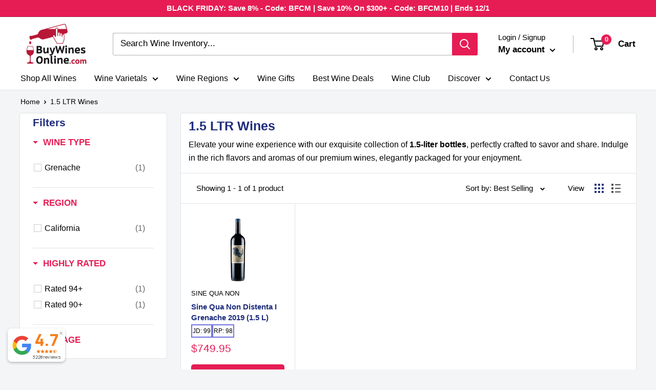

--- FILE ---
content_type: text/html; charset=utf-8
request_url: https://buywinesonline.com/collections/1-5-ltr-wines
body_size: 74667
content:
<!doctype html>
<html class="no-js" lang="en">
  <head>
    <!-- Meta Tags -->
    <meta name="uri-translation" content="on">
    <meta charset="utf-8">
    <meta
      name="viewport"
      content="width=device-width, initial-scale=1.0, height=device-height, minimum-scale=1.0, maximum-scale=1.0"
    >
    <meta name="theme-color" content="#e61d54">
    <meta name="google-site-verification" content="44A52MbNnAjMGq45UPvKEu2wsuKO9TT19bPCUXxmeWY">
    <meta name="google-site-verification" content="ti5w-InYl86cHxih68TlG6SAdFmulFWq42EgYzmXGIw">
    <meta name="facebook-domain-verification" content="hz31dvdgy355kbjk9cb3r59l4yrmgn">

        <!-- Microsoft Ads UET Tag -->
<script>(function(w,d,t,r,u){var f,n,i;w[u]=w[u]||[],f=function(){var o={ti:"25073302", enableAutoSpaTracking: true};o.q=w[u],w[u]=new UET(o),w[u].push("pageLoad")},n=d.createElement(t),n.src=r,n.async=1,n.onload=n.onreadystatechange=function(){var s=this.readyState;s&&s!=="loaded"&&s!=="complete"||(f(),n.onload=n.onreadystatechange=null)},i=d.getElementsByTagName(t)[0],i.parentNode.insertBefore(n,i)})(window,document,"script","//bat.bing.com/bat.js","uetq");</script>

    
    <!-- Workaround for Script Tag Issue -->
    <script>
      // empty script tag to work around a platform issue where attributes of first script in file are scrubbed
    </script>

    <!-- Google Analytics and Tag Manager -->
    <script async src="https://www.googletagmanager.com/gtag/js?id=AW-716306498"></script>
    <script>
      window.dataLayer = window.dataLayer || [];
      function gtag(){dataLayer.push(arguments);}
      gtag('js', new Date());
      gtag('config', 'AW-716306498');
    </script>

    <script async src="https://www.googletagmanager.com/gtm.js?id=GTM-MBR4MSR"></script>
    <script>
      (function(w,d,s,l,i){w[l]=w[l]||[];w[l].push({'gtm.start':
      new Date().getTime(),event:'gtm.js'});var f=d.getElementsByTagName(s)[0],
      j=d.createElement(s),dl=l!='dataLayer'?'&l='+l:'';j.async=true;j.src=
      'https://www.googletagmanager.com/gtm.js?id='+i+dl;f.parentNode.insertBefore(j,f);
      })(window,document,'script','dataLayer','GTM-MBR4MSR');
    </script>

    <!-- SEO and Page Metadata --><title>1.5 LTR Wines
</title><meta name="description" content="Elevate your wine experience with our exquisite collection of 1.5-liter bottles, perfectly crafted to savor and share. Indulge in the rich flavors and aromas of our premium wines, elegantly packaged for your enjoyment. Our collection of 1.5-liter bottles offers a unique and luxurious way to enjoy our premium wines. Whe"><link rel="canonical" href="https://buywinesonline.com/collections/1-5-ltr-wines"><link rel="shortcut icon" href="//buywinesonline.com/cdn/shop/files/BWO_Favicon_2_96x96.png?v=1707235201" type="image/png"><!-- Performance Optimizations -->
    <link rel="preload" as="style" href="//buywinesonline.com/cdn/shop/t/153/assets/theme.css?v=38718562518377929691753918417">
    <link rel="preconnect" href="https://cdn.shopify.com">
    <link rel="preconnect" href="https://fonts.shopifycdn.com">
    <link rel="dns-prefetch" href="https://ajax.googleapis.com">
    <link rel="dns-prefetch" href="https://maps.googleapis.com">
    <link rel="dns-prefetch" href="https://maps.gstatic.com">

    <!-- Social Media and Custom CSS -->
    <meta property="og:type" content="website">
  <meta property="og:title" content="1.5 LTR Wines">
  <meta property="og:image" content="http://buywinesonline.com/cdn/shop/files/SineQuaNonDistentaIGrenache2019_1.5L.jpg?v=1694453335">
  <meta property="og:image:secure_url" content="https://buywinesonline.com/cdn/shop/files/SineQuaNonDistentaIGrenache2019_1.5L.jpg?v=1694453335">
  <meta property="og:image:width" content="900">
  <meta property="og:image:height" content="1350"><meta property="og:description" content="Elevate your wine experience with our exquisite collection of 1.5-liter bottles, perfectly crafted to savor and share. Indulge in the rich flavors and aromas of our premium wines, elegantly packaged for your enjoyment. Our collection of 1.5-liter bottles offers a unique and luxurious way to enjoy our premium wines. Whe"><meta property="og:url" content="https://buywinesonline.com/collections/1-5-ltr-wines">
<meta property="og:site_name" content="Buy Wines Online"><meta name="twitter:card" content="summary"><meta name="twitter:title" content="1.5 LTR Wines">
  <meta name="twitter:description" content="Elevate your wine experience with our exquisite collection of 1.5-liter bottles, perfectly crafted to savor and share. Indulge in the rich flavors and aromas of our premium wines, elegantly packaged for your enjoyment. Our collection of 1.5-liter bottles offers a unique and luxurious way to enjoy our premium wines. Whether you&#39;re hosting a dinner party or celebrating a special occasion, our large format bottles are perfect for sharing with friends and family. Each bottle is carefully crafted to bring out the best of our exceptional grapes and showcase the beauty of our vineyards.With a wide range of varietals to choose from, our collection has something for every palate. From rich and bold Cabernet Sauvignon to crisp and refreshing Chardonnay, our wines are a testament to the artistry and dedication of our winemakers. Every bottle is an invitation to savor the">
  <meta name="twitter:image" content="https://buywinesonline.com/cdn/shop/files/SineQuaNonDistentaIGrenache2019_1.5L_600x600_crop_center.jpg?v=1694453335">
    <style>
  
  


  
  
  

  :root {
    --default-text-font-size : 15px;
    --base-text-font-size    : 16px;
    --heading-font-family    : Helvetica, Arial, sans-serif;
    --heading-font-weight    : 700;
    --heading-font-style     : normal;
    --text-font-family       : Helvetica, Arial, sans-serif;
    --text-font-weight       : 400;
    --text-font-style        : normal;
    --text-font-bolder-weight: bolder;
    --text-link-decoration   : underline;

    --text-color               : #000000;
    --text-color-rgb           : 0, 0, 0;
    --heading-color            : #1e2d7d;
    --border-color             : #e1e3e4;
    --border-color-rgb         : 225, 227, 228;
    --form-border-color        : #d4d6d8;
    --accent-color             : #e61d54;
    --accent-color-rgb         : 230, 29, 84;
    --link-color               : #00badb;
    --link-color-hover         : #00798e;
    --background               : #f3f5f6;
    --secondary-background     : #ffffff;
    --secondary-background-rgb : 255, 255, 255;
    --accent-background        : rgba(230, 29, 84, 0.08);

    --input-background: #ffffff;

    --error-color       : #ff0000;
    --error-background  : rgba(255, 0, 0, 0.07);
    --success-color     : #00aa00;
    --success-background: rgba(0, 170, 0, 0.11);

    --primary-button-background      : #e61d54;
    --primary-button-background-rgb  : 230, 29, 84;
    --primary-button-text-color      : #ffffff;
    --secondary-button-background    : #1e2d7d;
    --secondary-button-background-rgb: 30, 45, 125;
    --secondary-button-text-color    : #ffffff;

    --header-background      : #ffffff;
    --header-text-color      : #000000;
    --header-light-text-color: #000000;
    --header-border-color    : rgba(0, 0, 0, 0.3);
    --header-accent-color    : #e61d54;

    --footer-background-color:    #f3f5f6;
    --footer-heading-text-color:  #1e2d7d;
    --footer-body-text-color:     #677279;
    --footer-body-text-color-rgb: 103, 114, 121;
    --footer-accent-color:        #00badb;
    --footer-accent-color-rgb:    0, 186, 219;
    --footer-border:              1px solid var(--border-color);
    
    --flickity-arrow-color: #abb1b4;--product-on-sale-accent           : #ee0000;
    --product-on-sale-accent-rgb       : 238, 0, 0;
    --product-on-sale-color            : #ffffff;
    --product-in-stock-color           : #008a00;
    --product-low-stock-color          : #ee0000;
    --product-sold-out-color           : #8a9297;
    --product-custom-label-1-background: #008a00;
    --product-custom-label-1-color     : #ffffff;
    --product-custom-label-2-background: #00a500;
    --product-custom-label-2-color     : #ffffff;
    --product-review-star-color        : #ffbd00;

    --mobile-container-gutter : 20px;
    --desktop-container-gutter: 40px;

    /* Shopify related variables */
    --payment-terms-background-color: #f3f5f6;
  }
</style>

<script>
  // IE11 does not have support for CSS variables, so we have to polyfill them
  if (!(((window || {}).CSS || {}).supports && window.CSS.supports('(--a: 0)'))) {
    const script = document.createElement('script');
    script.type = 'text/javascript';
    script.src = 'https://cdn.jsdelivr.net/npm/css-vars-ponyfill@2';
    script.onload = function() {
      cssVars({});
    };

    document.getElementsByTagName('head')[0].appendChild(script);
  }
</script>


    <script>
  const boostSDAssetFileURL = "\/\/buywinesonline.com\/cdn\/shop\/t\/153\/assets\/boost_sd_assets_file_url.gif?13354";
  window.boostSDAssetFileURL = boostSDAssetFileURL;

  if (window.boostSDAppConfig) {
    window.boostSDAppConfig.generalSettings.custom_js_asset_url = "//buywinesonline.com/cdn/shop/t/153/assets/boost-sd-custom.js?v=111603181540343972631730982449";
    window.boostSDAppConfig.generalSettings.custom_css_asset_url = "//buywinesonline.com/cdn/shop/t/153/assets/boost-sd-custom.css?v=111603181540343972631730982449";
  }

  
  window.addEventListener('DOMContentLoaded', async () => {
    
    
      
        window.boostSDFallback = {
          productPerPage: 24,
          products: [{"id":7105084883025,"title":"Sine Qua Non Distenta I Grenache 2019 (1.5 L)","handle":"sine-qua-non-distenta-i-grenache-2019-1-5-l","description":"\u003cdiv class=\"pipWineNotes\"\u003e\n\u003ch2 class=\"pipSecContent_headline\"\u003eTasting Notes For Sine Qua Non Distenta I Grenache 2019 (1.5 L)\u003c\/h2\u003e\n\u003ch3 style=\"text-align: center;\"\u003e\u003cstrong\u003e***1.5 LITER BOTTLE***\u003c\/strong\u003e\u003c\/h3\u003e\n\u003cp\u003eSine Qua Non Distenta I Grenache 2019 is a truly exceptional wine that exemplifies the mastery of winemaking. From the moment the bottle is opened, it exudes an alluring aroma of ripe red fruits, including succulent raspberries and sun-kissed strawberries, intertwined with delicate floral notes of violets and lavender. These fragrances create an inviting bouquet that promises a sensory journey of depth and complexity.\u003cbr\u003e\u003cbr\u003eUpon the first sip, the wine unfurls its vibrant personality on the palate. The red fruit medley continues to captivate, with the addition of juicy pomegranate and a hint of cranberry, offering a harmonious blend of sweetness and tartness. The Grenache's characteristic spiciness emerges gracefully, presenting subtle accents of white pepper and clove, which complement the fruit profile beautifully. The wine's texture is plush and velvety, supported by refined tannins that provide structure without overpowering. As the tasting experience evolves, nuances of dark chocolate and a touch of earthiness add further layers of intrigue. The finish is enduring, leaving an indelible memory of the wine's luscious fruitiness and a touch of elegant spice.\u003c\/p\u003e\n\u003ch2\u003eCritic Ratings\u003c\/h2\u003e\n\u003cp\u003e\u003cstrong\u003eJeb Dunnuck - Rated 99:\u003c\/strong\u003e\u003c\/p\u003e\n\u003cp\u003eThe 2019 Grenache Distenta I, which was tasted from bottle, is cut from the same cloth as the 2020, although it's a touch more focused and elegant. Black raspberries, white pepper, new saddle leather, and beautiful floral and spicy notes all soar from the glass, and it's medium to full-bodied, with a seamless, layered mouthfeel, beautiful tannins, and a great finish. The blend is 76% Grenache, 9.3% Syrah, 8% Mourvèdre, and the rest Petite Sirah and Viognier that saw 43.5% whole clusters and 23 months in 26% new French oak, with 6.8% in concrete and the balance in used oak. It's another sensational wine from this estate that flirts with perfection.\u003c\/p\u003e\n\u003cp\u003e\u003cstrong\u003eRobert Parker's Wine Advocate\u003c\/strong\u003e \u003cstrong\u003e- Rated 98:\u003c\/strong\u003e\u003c\/p\u003e\n\u003cp\u003eThe 2019 Grenache Distenta I is composed of 76% Grenache, 8% Mourvèdre, 9.3% Syrah, 4.3% Petite Sirah and 2.4% Viognier. The vineyard sources are 11% Cumulus Estate, 39% The Third Twin Estate, 32% Eleven Confessions Estate, 3% Molly Aida and 15% Bien Nacido vineyard. Around 43% whole cluster was performed, predominately on the Grenache. The small proportion of Viognier was co-fermented with red grapes, but interestingly, because it ripens earlier than the reds, the white berries were frozen and added to the reds at the time of fermentation. As an added bonus, these frozen grapes help to cool and, therefore, slow the fermentation. The wine was aged for around 23 months in 26.5% new French oak, 66.7% used oak and 6.8% concrete. It was bottled June 21, 2021. Medium to deep garnet-purple it bursts with profound perfume of black raspberries, boysenberries and cherry preserves, leading to an undercurrent of charcuterie, charcoal, bouquet garni and aniseed. Notions of red roses and garrigue reward patient swirling and coaxing. The full-on full-bodied palate is wonderfully opulent, its intensity offset by fantastic freshness, finishing long with a savory dried herb-laced lift.\u003c\/p\u003e\n\u003ctable\u003e\n\u003ctbody\u003e\n\u003ctr\u003e\n\u003ctd\u003e\u003cstrong\u003eWinery\u003c\/strong\u003e\u003c\/td\u003e\n\u003ctd\u003e\u003ca href=\"https:\/\/buywinesonline.com\/collections\/sine-qua-non\"\u003eSine Qua Non\u003c\/a\u003e\u003c\/td\u003e\n\u003c\/tr\u003e\n\u003ctr\u003e\n\u003ctd\u003e\u003cstrong\u003eCountry\u003c\/strong\u003e\u003c\/td\u003e\n\u003ctd\u003e\u003ca title=\"United States Wine Collection\" href=\"https:\/\/buywinesonline.com\/collections\/united-states-wine\" target=\"_blank\" data-mce-href=\"https:\/\/buywinesonline.com\/collections\/united-states-wine\"\u003eUnited States\u003c\/a\u003e\u003c\/td\u003e\n\u003c\/tr\u003e\n\u003ctr\u003e\n\u003ctd\u003e\u003cstrong\u003eRegion\u003c\/strong\u003e\u003c\/td\u003e\n\u003ctd\u003e\n\u003ca href=\"https:\/\/buywinesonline.com\/collections\/central-coast-region-wines\" data-mce-href=\"https:\/\/buywinesonline.com\/collections\/central-coast-region-wines\"\u003eCentral Coast\u003c\/a\u003e, \u003ca href=\"https:\/\/buywinesonline.com\/collections\/california-wine\" title=\"California Wine Collection\" data-mce-href=\"https:\/\/buywinesonline.com\/collections\/california-wine\"\u003e\u003cspan\u003eCalifornia\u003c\/span\u003e\u003c\/a\u003e\n\u003c\/td\u003e\n\u003c\/tr\u003e\n\u003ctr\u003e\n\u003ctd\u003e\u003cstrong\u003eYear\u003c\/strong\u003e\u003c\/td\u003e\n\u003ctd\u003e\n\u003ca href=\"https:\/\/buywinesonline.com\/collections\/2019-vintage-wines\" title=\"2019 Vintage Wine Collection\"\u003e2019\u003c\/a\u003e\u003ca href=\"https:\/\/buywinesonline.com\/collections\/2020-vintage-wines\" title=\"2020 Vintage Wine Collection\" target=\"_blank\" data-mce-href=\"https:\/\/buywinesonline.com\/collections\/2020-vintage-wines\"\u003e\u003c\/a\u003e\n\u003c\/td\u003e\n\u003c\/tr\u003e\n\u003ctr\u003e\n\u003ctd\u003e\u003cstrong\u003eGrape Varietal\u003c\/strong\u003e\u003c\/td\u003e\n\u003ctd\u003e\n\u003ca href=\"https:\/\/buywinesonline.com\/collections\/grenache-wines\"\u003eGrenache\u003c\/a\u003e\u003cbr\u003e\n\u003c\/td\u003e\n\u003c\/tr\u003e\n\u003ctr\u003e\u003c\/tr\u003e\n\u003ctr\u003e\n\u003ctd\u003e\u003cstrong\u003eSize\u003c\/strong\u003e\u003c\/td\u003e\n\u003ctd\u003e1.5 Liter\u003cbr\u003e\n\u003c\/td\u003e\n\u003c\/tr\u003e\n\u003ctr\u003e\n\u003ctd\u003e\u003cstrong\u003eABV\u003c\/strong\u003e\u003c\/td\u003e\n\u003ctd\u003e15.8%\u003c\/td\u003e\n\u003c\/tr\u003e\n\u003ctr\u003e\n\u003ctd\u003e\u003cstrong\u003eWine Style\u003c\/strong\u003e\u003c\/td\u003e\n\u003ctd\u003e\u003ca title=\"Red Wine Collection\" href=\"https:\/\/buywinesonline.com\/collections\/red-wine\" target=\"_blank\" data-mce-href=\"https:\/\/buywinesonline.com\/collections\/red-wine\"\u003eRed Wine\u003c\/a\u003e\u003c\/td\u003e\n\u003c\/tr\u003e\n\u003c\/tbody\u003e\n\u003c\/table\u003e\n\u003c\/div\u003e","published_at":"2024-06-06T13:11:48-05:00","created_at":"2023-09-11T12:01:28-05:00","vendor":"Sine Qua Non","type":"Grenache","tags":["2019","Active","Arma","California","Central Coast","Gift Item","Google Shopping","Grenache","Rated 90+","Rated 94+","Red Wine","Remove 94","United States"],"price":74995,"price_min":74995,"price_max":74995,"available":true,"price_varies":false,"compare_at_price":null,"compare_at_price_min":0,"compare_at_price_max":0,"compare_at_price_varies":false,"variants":[{"id":40392843591761,"title":"Default Title","option1":"Default Title","option2":null,"option3":null,"sku":"SINEQUANONGRENACHE15","requires_shipping":true,"taxable":true,"featured_image":null,"available":true,"name":"Sine Qua Non Distenta I Grenache 2019 (1.5 L)","public_title":null,"options":["Default Title"],"price":74995,"weight":2722,"compare_at_price":null,"inventory_management":"shopify","barcode":null,"requires_selling_plan":false,"selling_plan_allocations":[],"quantity_rule":{"min":1,"max":null,"increment":1}}],"images":["\/\/buywinesonline.com\/cdn\/shop\/files\/SineQuaNonDistentaIGrenache2019_1.5L.jpg?v=1694453335"],"featured_image":"\/\/buywinesonline.com\/cdn\/shop\/files\/SineQuaNonDistentaIGrenache2019_1.5L.jpg?v=1694453335","options":["Title"],"media":[{"alt":null,"id":24728990056529,"position":1,"preview_image":{"aspect_ratio":0.667,"height":1350,"width":900,"src":"\/\/buywinesonline.com\/cdn\/shop\/files\/SineQuaNonDistentaIGrenache2019_1.5L.jpg?v=1694453335"},"aspect_ratio":0.667,"height":1350,"media_type":"image","src":"\/\/buywinesonline.com\/cdn\/shop\/files\/SineQuaNonDistentaIGrenache2019_1.5L.jpg?v=1694453335","width":900}],"requires_selling_plan":false,"selling_plan_groups":[],"content":"\u003cdiv class=\"pipWineNotes\"\u003e\n\u003ch2 class=\"pipSecContent_headline\"\u003eTasting Notes For Sine Qua Non Distenta I Grenache 2019 (1.5 L)\u003c\/h2\u003e\n\u003ch3 style=\"text-align: center;\"\u003e\u003cstrong\u003e***1.5 LITER BOTTLE***\u003c\/strong\u003e\u003c\/h3\u003e\n\u003cp\u003eSine Qua Non Distenta I Grenache 2019 is a truly exceptional wine that exemplifies the mastery of winemaking. From the moment the bottle is opened, it exudes an alluring aroma of ripe red fruits, including succulent raspberries and sun-kissed strawberries, intertwined with delicate floral notes of violets and lavender. These fragrances create an inviting bouquet that promises a sensory journey of depth and complexity.\u003cbr\u003e\u003cbr\u003eUpon the first sip, the wine unfurls its vibrant personality on the palate. The red fruit medley continues to captivate, with the addition of juicy pomegranate and a hint of cranberry, offering a harmonious blend of sweetness and tartness. The Grenache's characteristic spiciness emerges gracefully, presenting subtle accents of white pepper and clove, which complement the fruit profile beautifully. The wine's texture is plush and velvety, supported by refined tannins that provide structure without overpowering. As the tasting experience evolves, nuances of dark chocolate and a touch of earthiness add further layers of intrigue. The finish is enduring, leaving an indelible memory of the wine's luscious fruitiness and a touch of elegant spice.\u003c\/p\u003e\n\u003ch2\u003eCritic Ratings\u003c\/h2\u003e\n\u003cp\u003e\u003cstrong\u003eJeb Dunnuck - Rated 99:\u003c\/strong\u003e\u003c\/p\u003e\n\u003cp\u003eThe 2019 Grenache Distenta I, which was tasted from bottle, is cut from the same cloth as the 2020, although it's a touch more focused and elegant. Black raspberries, white pepper, new saddle leather, and beautiful floral and spicy notes all soar from the glass, and it's medium to full-bodied, with a seamless, layered mouthfeel, beautiful tannins, and a great finish. The blend is 76% Grenache, 9.3% Syrah, 8% Mourvèdre, and the rest Petite Sirah and Viognier that saw 43.5% whole clusters and 23 months in 26% new French oak, with 6.8% in concrete and the balance in used oak. It's another sensational wine from this estate that flirts with perfection.\u003c\/p\u003e\n\u003cp\u003e\u003cstrong\u003eRobert Parker's Wine Advocate\u003c\/strong\u003e \u003cstrong\u003e- Rated 98:\u003c\/strong\u003e\u003c\/p\u003e\n\u003cp\u003eThe 2019 Grenache Distenta I is composed of 76% Grenache, 8% Mourvèdre, 9.3% Syrah, 4.3% Petite Sirah and 2.4% Viognier. The vineyard sources are 11% Cumulus Estate, 39% The Third Twin Estate, 32% Eleven Confessions Estate, 3% Molly Aida and 15% Bien Nacido vineyard. Around 43% whole cluster was performed, predominately on the Grenache. The small proportion of Viognier was co-fermented with red grapes, but interestingly, because it ripens earlier than the reds, the white berries were frozen and added to the reds at the time of fermentation. As an added bonus, these frozen grapes help to cool and, therefore, slow the fermentation. The wine was aged for around 23 months in 26.5% new French oak, 66.7% used oak and 6.8% concrete. It was bottled June 21, 2021. Medium to deep garnet-purple it bursts with profound perfume of black raspberries, boysenberries and cherry preserves, leading to an undercurrent of charcuterie, charcoal, bouquet garni and aniseed. Notions of red roses and garrigue reward patient swirling and coaxing. The full-on full-bodied palate is wonderfully opulent, its intensity offset by fantastic freshness, finishing long with a savory dried herb-laced lift.\u003c\/p\u003e\n\u003ctable\u003e\n\u003ctbody\u003e\n\u003ctr\u003e\n\u003ctd\u003e\u003cstrong\u003eWinery\u003c\/strong\u003e\u003c\/td\u003e\n\u003ctd\u003e\u003ca href=\"https:\/\/buywinesonline.com\/collections\/sine-qua-non\"\u003eSine Qua Non\u003c\/a\u003e\u003c\/td\u003e\n\u003c\/tr\u003e\n\u003ctr\u003e\n\u003ctd\u003e\u003cstrong\u003eCountry\u003c\/strong\u003e\u003c\/td\u003e\n\u003ctd\u003e\u003ca title=\"United States Wine Collection\" href=\"https:\/\/buywinesonline.com\/collections\/united-states-wine\" target=\"_blank\" data-mce-href=\"https:\/\/buywinesonline.com\/collections\/united-states-wine\"\u003eUnited States\u003c\/a\u003e\u003c\/td\u003e\n\u003c\/tr\u003e\n\u003ctr\u003e\n\u003ctd\u003e\u003cstrong\u003eRegion\u003c\/strong\u003e\u003c\/td\u003e\n\u003ctd\u003e\n\u003ca href=\"https:\/\/buywinesonline.com\/collections\/central-coast-region-wines\" data-mce-href=\"https:\/\/buywinesonline.com\/collections\/central-coast-region-wines\"\u003eCentral Coast\u003c\/a\u003e, \u003ca href=\"https:\/\/buywinesonline.com\/collections\/california-wine\" title=\"California Wine Collection\" data-mce-href=\"https:\/\/buywinesonline.com\/collections\/california-wine\"\u003e\u003cspan\u003eCalifornia\u003c\/span\u003e\u003c\/a\u003e\n\u003c\/td\u003e\n\u003c\/tr\u003e\n\u003ctr\u003e\n\u003ctd\u003e\u003cstrong\u003eYear\u003c\/strong\u003e\u003c\/td\u003e\n\u003ctd\u003e\n\u003ca href=\"https:\/\/buywinesonline.com\/collections\/2019-vintage-wines\" title=\"2019 Vintage Wine Collection\"\u003e2019\u003c\/a\u003e\u003ca href=\"https:\/\/buywinesonline.com\/collections\/2020-vintage-wines\" title=\"2020 Vintage Wine Collection\" target=\"_blank\" data-mce-href=\"https:\/\/buywinesonline.com\/collections\/2020-vintage-wines\"\u003e\u003c\/a\u003e\n\u003c\/td\u003e\n\u003c\/tr\u003e\n\u003ctr\u003e\n\u003ctd\u003e\u003cstrong\u003eGrape Varietal\u003c\/strong\u003e\u003c\/td\u003e\n\u003ctd\u003e\n\u003ca href=\"https:\/\/buywinesonline.com\/collections\/grenache-wines\"\u003eGrenache\u003c\/a\u003e\u003cbr\u003e\n\u003c\/td\u003e\n\u003c\/tr\u003e\n\u003ctr\u003e\u003c\/tr\u003e\n\u003ctr\u003e\n\u003ctd\u003e\u003cstrong\u003eSize\u003c\/strong\u003e\u003c\/td\u003e\n\u003ctd\u003e1.5 Liter\u003cbr\u003e\n\u003c\/td\u003e\n\u003c\/tr\u003e\n\u003ctr\u003e\n\u003ctd\u003e\u003cstrong\u003eABV\u003c\/strong\u003e\u003c\/td\u003e\n\u003ctd\u003e15.8%\u003c\/td\u003e\n\u003c\/tr\u003e\n\u003ctr\u003e\n\u003ctd\u003e\u003cstrong\u003eWine Style\u003c\/strong\u003e\u003c\/td\u003e\n\u003ctd\u003e\u003ca title=\"Red Wine Collection\" href=\"https:\/\/buywinesonline.com\/collections\/red-wine\" target=\"_blank\" data-mce-href=\"https:\/\/buywinesonline.com\/collections\/red-wine\"\u003eRed Wine\u003c\/a\u003e\u003c\/td\u003e\n\u003c\/tr\u003e\n\u003c\/tbody\u003e\n\u003c\/table\u003e\n\u003c\/div\u003e"}],
          collection: {
            title: "1.5 LTR Wines"
          },
          pagination: {"current_offset":0,"current_page":1,"items":1,"page_size":24,"parts":[],"pages":1},
          moneyFormatWithCurrency: "${{amount}} ",
          sortBy: "",
          defaultSortBy: "best-selling",
          sortOptions: [["manual","Featured"],["best-selling","Best selling"],["title-ascending","Alphabetically, A-Z"],["title-descending","Alphabetically, Z-A"],["price-ascending","Price, low to high"],["price-descending","Price, high to low"],["created-ascending","Date, old to new"],["created-descending","Date, new to old"]]
        };
      

    

      const cdn = window.boostSDAppConfig?.api?.cdn || 'https://boost-cdn-prod.bc-solutions.net';

      const script = document.createElement("script");
      script.src = `${cdn}/fallback-theme/1.0.12/boost-sd-fallback-theme.js`;
      script.defer = true;

      document.body.appendChild(script);
    });
</script>

    <script>window.performance && window.performance.mark && window.performance.mark('shopify.content_for_header.start');</script><meta id="shopify-digital-wallet" name="shopify-digital-wallet" content="/11333140561/digital_wallets/dialog">
<meta name="shopify-checkout-api-token" content="e31b13c51449304aa1e57a3d30d557ff">
<link rel="alternate" type="application/atom+xml" title="Feed" href="/collections/1-5-ltr-wines.atom" />
<link rel="alternate" type="application/json+oembed" href="https://buywinesonline.com/collections/1-5-ltr-wines.oembed">
<script async="async" src="/checkouts/internal/preloads.js?locale=en-US"></script>
<link rel="preconnect" href="https://shop.app" crossorigin="anonymous">
<script async="async" src="https://shop.app/checkouts/internal/preloads.js?locale=en-US&shop_id=11333140561" crossorigin="anonymous"></script>
<script id="apple-pay-shop-capabilities" type="application/json">{"shopId":11333140561,"countryCode":"US","currencyCode":"USD","merchantCapabilities":["supports3DS"],"merchantId":"gid:\/\/shopify\/Shop\/11333140561","merchantName":"Buy Wines Online","requiredBillingContactFields":["postalAddress","email","phone"],"requiredShippingContactFields":["postalAddress","email","phone"],"shippingType":"shipping","supportedNetworks":["visa","masterCard","amex","discover","elo","jcb"],"total":{"type":"pending","label":"Buy Wines Online","amount":"1.00"},"shopifyPaymentsEnabled":true,"supportsSubscriptions":true}</script>
<script id="shopify-features" type="application/json">{"accessToken":"e31b13c51449304aa1e57a3d30d557ff","betas":["rich-media-storefront-analytics"],"domain":"buywinesonline.com","predictiveSearch":true,"shopId":11333140561,"locale":"en"}</script>
<script>var Shopify = Shopify || {};
Shopify.shop = "liquor-on-sale.myshopify.com";
Shopify.locale = "en";
Shopify.currency = {"active":"USD","rate":"1.0"};
Shopify.country = "US";
Shopify.theme = {"name":"ITG of live 07\/11\/2024","id":173788594543,"schema_name":"Warehouse","schema_version":"2.6.6","theme_store_id":871,"role":"main"};
Shopify.theme.handle = "null";
Shopify.theme.style = {"id":null,"handle":null};
Shopify.cdnHost = "buywinesonline.com/cdn";
Shopify.routes = Shopify.routes || {};
Shopify.routes.root = "/";</script>
<script type="module">!function(o){(o.Shopify=o.Shopify||{}).modules=!0}(window);</script>
<script>!function(o){function n(){var o=[];function n(){o.push(Array.prototype.slice.apply(arguments))}return n.q=o,n}var t=o.Shopify=o.Shopify||{};t.loadFeatures=n(),t.autoloadFeatures=n()}(window);</script>
<script>
  window.ShopifyPay = window.ShopifyPay || {};
  window.ShopifyPay.apiHost = "shop.app\/pay";
  window.ShopifyPay.redirectState = null;
</script>
<script id="shop-js-analytics" type="application/json">{"pageType":"collection"}</script>
<script defer="defer" async type="module" src="//buywinesonline.com/cdn/shopifycloud/shop-js/modules/v2/client.init-shop-cart-sync_D0dqhulL.en.esm.js"></script>
<script defer="defer" async type="module" src="//buywinesonline.com/cdn/shopifycloud/shop-js/modules/v2/chunk.common_CpVO7qML.esm.js"></script>
<script type="module">
  await import("//buywinesonline.com/cdn/shopifycloud/shop-js/modules/v2/client.init-shop-cart-sync_D0dqhulL.en.esm.js");
await import("//buywinesonline.com/cdn/shopifycloud/shop-js/modules/v2/chunk.common_CpVO7qML.esm.js");

  window.Shopify.SignInWithShop?.initShopCartSync?.({"fedCMEnabled":true,"windoidEnabled":true});

</script>
<script>
  window.Shopify = window.Shopify || {};
  if (!window.Shopify.featureAssets) window.Shopify.featureAssets = {};
  window.Shopify.featureAssets['shop-js'] = {"shop-cart-sync":["modules/v2/client.shop-cart-sync_D9bwt38V.en.esm.js","modules/v2/chunk.common_CpVO7qML.esm.js"],"init-fed-cm":["modules/v2/client.init-fed-cm_BJ8NPuHe.en.esm.js","modules/v2/chunk.common_CpVO7qML.esm.js"],"init-shop-email-lookup-coordinator":["modules/v2/client.init-shop-email-lookup-coordinator_pVrP2-kG.en.esm.js","modules/v2/chunk.common_CpVO7qML.esm.js"],"shop-cash-offers":["modules/v2/client.shop-cash-offers_CNh7FWN-.en.esm.js","modules/v2/chunk.common_CpVO7qML.esm.js","modules/v2/chunk.modal_DKF6x0Jh.esm.js"],"init-shop-cart-sync":["modules/v2/client.init-shop-cart-sync_D0dqhulL.en.esm.js","modules/v2/chunk.common_CpVO7qML.esm.js"],"init-windoid":["modules/v2/client.init-windoid_DaoAelzT.en.esm.js","modules/v2/chunk.common_CpVO7qML.esm.js"],"shop-toast-manager":["modules/v2/client.shop-toast-manager_1DND8Tac.en.esm.js","modules/v2/chunk.common_CpVO7qML.esm.js"],"pay-button":["modules/v2/client.pay-button_CFeQi1r6.en.esm.js","modules/v2/chunk.common_CpVO7qML.esm.js"],"shop-button":["modules/v2/client.shop-button_Ca94MDdQ.en.esm.js","modules/v2/chunk.common_CpVO7qML.esm.js"],"shop-login-button":["modules/v2/client.shop-login-button_DPYNfp1Z.en.esm.js","modules/v2/chunk.common_CpVO7qML.esm.js","modules/v2/chunk.modal_DKF6x0Jh.esm.js"],"avatar":["modules/v2/client.avatar_BTnouDA3.en.esm.js"],"shop-follow-button":["modules/v2/client.shop-follow-button_BMKh4nJE.en.esm.js","modules/v2/chunk.common_CpVO7qML.esm.js","modules/v2/chunk.modal_DKF6x0Jh.esm.js"],"init-customer-accounts-sign-up":["modules/v2/client.init-customer-accounts-sign-up_CJXi5kRN.en.esm.js","modules/v2/client.shop-login-button_DPYNfp1Z.en.esm.js","modules/v2/chunk.common_CpVO7qML.esm.js","modules/v2/chunk.modal_DKF6x0Jh.esm.js"],"init-shop-for-new-customer-accounts":["modules/v2/client.init-shop-for-new-customer-accounts_BoBxkgWu.en.esm.js","modules/v2/client.shop-login-button_DPYNfp1Z.en.esm.js","modules/v2/chunk.common_CpVO7qML.esm.js","modules/v2/chunk.modal_DKF6x0Jh.esm.js"],"init-customer-accounts":["modules/v2/client.init-customer-accounts_DCuDTzpR.en.esm.js","modules/v2/client.shop-login-button_DPYNfp1Z.en.esm.js","modules/v2/chunk.common_CpVO7qML.esm.js","modules/v2/chunk.modal_DKF6x0Jh.esm.js"],"checkout-modal":["modules/v2/client.checkout-modal_U_3e4VxF.en.esm.js","modules/v2/chunk.common_CpVO7qML.esm.js","modules/v2/chunk.modal_DKF6x0Jh.esm.js"],"lead-capture":["modules/v2/client.lead-capture_DEgn0Z8u.en.esm.js","modules/v2/chunk.common_CpVO7qML.esm.js","modules/v2/chunk.modal_DKF6x0Jh.esm.js"],"shop-login":["modules/v2/client.shop-login_CoM5QKZ_.en.esm.js","modules/v2/chunk.common_CpVO7qML.esm.js","modules/v2/chunk.modal_DKF6x0Jh.esm.js"],"payment-terms":["modules/v2/client.payment-terms_BmrqWn8r.en.esm.js","modules/v2/chunk.common_CpVO7qML.esm.js","modules/v2/chunk.modal_DKF6x0Jh.esm.js"]};
</script>
<script>(function() {
  var isLoaded = false;
  function asyncLoad() {
    if (isLoaded) return;
    isLoaded = true;
    var urls = ["https:\/\/chimpstatic.com\/mcjs-connected\/js\/users\/49fe4f70fd46727e392b46a29\/d9898c9145a3d4e4f409185b7.js?shop=liquor-on-sale.myshopify.com","\/\/d1liekpayvooaz.cloudfront.net\/apps\/bouncer\/bouncer.js?shop=liquor-on-sale.myshopify.com","https:\/\/io.dropinblog.com\/js\/shopify.js?shop=liquor-on-sale.myshopify.com","https:\/\/schemaplusfiles.s3.amazonaws.com\/loader.min.js?shop=liquor-on-sale.myshopify.com","https:\/\/static.shareasale.com\/json\/shopify\/shareasale-tracking.js?sasmid=100690\u0026ssmtid=19038\u0026shop=liquor-on-sale.myshopify.com","https:\/\/static.rechargecdn.com\/assets\/js\/widget.min.js?shop=liquor-on-sale.myshopify.com","\/\/app.backinstock.org\/widget\/54022_1746006877.js?category=bis\u0026v=6\u0026shop=liquor-on-sale.myshopify.com"];
    for (var i = 0; i < urls.length; i++) {
      var s = document.createElement('script');
      s.type = 'text/javascript';
      s.async = true;
      s.src = urls[i];
      var x = document.getElementsByTagName('script')[0];
      x.parentNode.insertBefore(s, x);
    }
  };
  if(window.attachEvent) {
    window.attachEvent('onload', asyncLoad);
  } else {
    window.addEventListener('load', asyncLoad, false);
  }
})();</script>
<script id="__st">var __st={"a":11333140561,"offset":-21600,"reqid":"959b856a-6da7-4c0a-bbc6-5d68f278aa60-1764230317","pageurl":"buywinesonline.com\/collections\/1-5-ltr-wines","u":"038db0849f8c","p":"collection","rtyp":"collection","rid":270635106385};</script>
<script>window.ShopifyPaypalV4VisibilityTracking = true;</script>
<script id="captcha-bootstrap">!function(){'use strict';const t='contact',e='account',n='new_comment',o=[[t,t],['blogs',n],['comments',n],[t,'customer']],c=[[e,'customer_login'],[e,'guest_login'],[e,'recover_customer_password'],[e,'create_customer']],r=t=>t.map((([t,e])=>`form[action*='/${t}']:not([data-nocaptcha='true']) input[name='form_type'][value='${e}']`)).join(','),a=t=>()=>t?[...document.querySelectorAll(t)].map((t=>t.form)):[];function s(){const t=[...o],e=r(t);return a(e)}const i='password',u='form_key',d=['recaptcha-v3-token','g-recaptcha-response','h-captcha-response',i],f=()=>{try{return window.sessionStorage}catch{return}},m='__shopify_v',_=t=>t.elements[u];function p(t,e,n=!1){try{const o=window.sessionStorage,c=JSON.parse(o.getItem(e)),{data:r}=function(t){const{data:e,action:n}=t;return t[m]||n?{data:e,action:n}:{data:t,action:n}}(c);for(const[e,n]of Object.entries(r))t.elements[e]&&(t.elements[e].value=n);n&&o.removeItem(e)}catch(o){console.error('form repopulation failed',{error:o})}}const l='form_type',E='cptcha';function T(t){t.dataset[E]=!0}const w=window,h=w.document,L='Shopify',v='ce_forms',y='captcha';let A=!1;((t,e)=>{const n=(g='f06e6c50-85a8-45c8-87d0-21a2b65856fe',I='https://cdn.shopify.com/shopifycloud/storefront-forms-hcaptcha/ce_storefront_forms_captcha_hcaptcha.v1.5.2.iife.js',D={infoText:'Protected by hCaptcha',privacyText:'Privacy',termsText:'Terms'},(t,e,n)=>{const o=w[L][v],c=o.bindForm;if(c)return c(t,g,e,D).then(n);var r;o.q.push([[t,g,e,D],n]),r=I,A||(h.body.append(Object.assign(h.createElement('script'),{id:'captcha-provider',async:!0,src:r})),A=!0)});var g,I,D;w[L]=w[L]||{},w[L][v]=w[L][v]||{},w[L][v].q=[],w[L][y]=w[L][y]||{},w[L][y].protect=function(t,e){n(t,void 0,e),T(t)},Object.freeze(w[L][y]),function(t,e,n,w,h,L){const[v,y,A,g]=function(t,e,n){const i=e?o:[],u=t?c:[],d=[...i,...u],f=r(d),m=r(i),_=r(d.filter((([t,e])=>n.includes(e))));return[a(f),a(m),a(_),s()]}(w,h,L),I=t=>{const e=t.target;return e instanceof HTMLFormElement?e:e&&e.form},D=t=>v().includes(t);t.addEventListener('submit',(t=>{const e=I(t);if(!e)return;const n=D(e)&&!e.dataset.hcaptchaBound&&!e.dataset.recaptchaBound,o=_(e),c=g().includes(e)&&(!o||!o.value);(n||c)&&t.preventDefault(),c&&!n&&(function(t){try{if(!f())return;!function(t){const e=f();if(!e)return;const n=_(t);if(!n)return;const o=n.value;o&&e.removeItem(o)}(t);const e=Array.from(Array(32),(()=>Math.random().toString(36)[2])).join('');!function(t,e){_(t)||t.append(Object.assign(document.createElement('input'),{type:'hidden',name:u})),t.elements[u].value=e}(t,e),function(t,e){const n=f();if(!n)return;const o=[...t.querySelectorAll(`input[type='${i}']`)].map((({name:t})=>t)),c=[...d,...o],r={};for(const[a,s]of new FormData(t).entries())c.includes(a)||(r[a]=s);n.setItem(e,JSON.stringify({[m]:1,action:t.action,data:r}))}(t,e)}catch(e){console.error('failed to persist form',e)}}(e),e.submit())}));const S=(t,e)=>{t&&!t.dataset[E]&&(n(t,e.some((e=>e===t))),T(t))};for(const o of['focusin','change'])t.addEventListener(o,(t=>{const e=I(t);D(e)&&S(e,y())}));const B=e.get('form_key'),M=e.get(l),P=B&&M;t.addEventListener('DOMContentLoaded',(()=>{const t=y();if(P)for(const e of t)e.elements[l].value===M&&p(e,B);[...new Set([...A(),...v().filter((t=>'true'===t.dataset.shopifyCaptcha))])].forEach((e=>S(e,t)))}))}(h,new URLSearchParams(w.location.search),n,t,e,['guest_login'])})(!0,!0)}();</script>
<script integrity="sha256-52AcMU7V7pcBOXWImdc/TAGTFKeNjmkeM1Pvks/DTgc=" data-source-attribution="shopify.loadfeatures" defer="defer" src="//buywinesonline.com/cdn/shopifycloud/storefront/assets/storefront/load_feature-81c60534.js" crossorigin="anonymous"></script>
<script crossorigin="anonymous" defer="defer" src="//buywinesonline.com/cdn/shopifycloud/storefront/assets/shopify_pay/storefront-65b4c6d7.js?v=20250812"></script>
<script data-source-attribution="shopify.dynamic_checkout.dynamic.init">var Shopify=Shopify||{};Shopify.PaymentButton=Shopify.PaymentButton||{isStorefrontPortableWallets:!0,init:function(){window.Shopify.PaymentButton.init=function(){};var t=document.createElement("script");t.src="https://buywinesonline.com/cdn/shopifycloud/portable-wallets/latest/portable-wallets.en.js",t.type="module",document.head.appendChild(t)}};
</script>
<script data-source-attribution="shopify.dynamic_checkout.buyer_consent">
  function portableWalletsHideBuyerConsent(e){var t=document.getElementById("shopify-buyer-consent"),n=document.getElementById("shopify-subscription-policy-button");t&&n&&(t.classList.add("hidden"),t.setAttribute("aria-hidden","true"),n.removeEventListener("click",e))}function portableWalletsShowBuyerConsent(e){var t=document.getElementById("shopify-buyer-consent"),n=document.getElementById("shopify-subscription-policy-button");t&&n&&(t.classList.remove("hidden"),t.removeAttribute("aria-hidden"),n.addEventListener("click",e))}window.Shopify?.PaymentButton&&(window.Shopify.PaymentButton.hideBuyerConsent=portableWalletsHideBuyerConsent,window.Shopify.PaymentButton.showBuyerConsent=portableWalletsShowBuyerConsent);
</script>
<script data-source-attribution="shopify.dynamic_checkout.cart.bootstrap">document.addEventListener("DOMContentLoaded",(function(){function t(){return document.querySelector("shopify-accelerated-checkout-cart, shopify-accelerated-checkout")}if(t())Shopify.PaymentButton.init();else{new MutationObserver((function(e,n){t()&&(Shopify.PaymentButton.init(),n.disconnect())})).observe(document.body,{childList:!0,subtree:!0})}}));
</script>
<link id="shopify-accelerated-checkout-styles" rel="stylesheet" media="screen" href="https://buywinesonline.com/cdn/shopifycloud/portable-wallets/latest/accelerated-checkout-backwards-compat.css" crossorigin="anonymous">
<style id="shopify-accelerated-checkout-cart">
        #shopify-buyer-consent {
  margin-top: 1em;
  display: inline-block;
  width: 100%;
}

#shopify-buyer-consent.hidden {
  display: none;
}

#shopify-subscription-policy-button {
  background: none;
  border: none;
  padding: 0;
  text-decoration: underline;
  font-size: inherit;
  cursor: pointer;
}

#shopify-subscription-policy-button::before {
  box-shadow: none;
}

      </style>

<script>window.performance && window.performance.mark && window.performance.mark('shopify.content_for_header.end');</script>

    <link rel="stylesheet" href="//buywinesonline.com/cdn/shop/t/153/assets/theme.css?v=38718562518377929691753918417">
    <link rel="stylesheet" href="//buywinesonline.com/cdn/shop/t/153/assets/custom.css?v=119738044346819241561731692189">

    <!-- Microdata Schema -->
    


  <script defer type="application/ld+json">
  {
    "@context": "http://schema.org",
    "@type": "BreadcrumbList",
  "itemListElement": [{
      "@type": "ListItem",
      "position": 1,
      "name": "Home",
      "item": "https://buywinesonline.com"
    },{
          "@type": "ListItem",
          "position": 2,
          "name": "1.5 LTR Wines",
          "item": "https://buywinesonline.com/collections/1-5-ltr-wines"
        }]
  }
  </script>

  <!-- BEGIN app block: shopify://apps/boost-ai-search-filter/blocks/instant-search-app-embedded/7fc998ae-a150-4367-bab8-505d8a4503f7 --><script>(function a(){!window.boostWidgetIntegration&&(window.boostWidgetIntegration={});const b=window.boostWidgetIntegration;!b.taeSettings&&(b.taeSettings={});const c=b.taeSettings;c.instantSearch={enabled:!0}})()</script><!-- END app block --><!-- BEGIN app block: shopify://apps/judge-me-reviews/blocks/judgeme_core/61ccd3b1-a9f2-4160-9fe9-4fec8413e5d8 --><!-- Start of Judge.me Core -->




<link rel="dns-prefetch" href="https://cdnwidget.judge.me">
<link rel="dns-prefetch" href="https://cdn.judge.me">
<link rel="dns-prefetch" href="https://cdn1.judge.me">
<link rel="dns-prefetch" href="https://api.judge.me">

<script data-cfasync='false' class='jdgm-settings-script'>window.jdgmSettings={"pagination":5,"disable_web_reviews":false,"badge_no_review_text":"No reviews","badge_n_reviews_text":"{{ n }} review/reviews","badge_star_color":"#FFD700","hide_badge_preview_if_no_reviews":false,"badge_hide_text":false,"enforce_center_preview_badge":false,"widget_title":"Customer Reviews (May Contain Past Vintages)","widget_open_form_text":"Write a review","widget_close_form_text":"Cancel review","widget_refresh_page_text":"Refresh page","widget_summary_text":"Based on {{ number_of_reviews }} review/reviews","widget_no_review_text":"Be the first to write a review","widget_name_field_text":"Name","widget_verified_name_field_text":"Verified Name (public)","widget_name_placeholder_text":"Enter your name (public)","widget_required_field_error_text":"This field is required.","widget_email_field_text":"Email","widget_verified_email_field_text":"Verified Email (private, can not be edited)","widget_email_placeholder_text":"Enter your email (private)","widget_email_field_error_text":"Please enter a valid email address.","widget_rating_field_text":"Rating","widget_review_title_field_text":"Review Title","widget_review_title_placeholder_text":"Give your review a title","widget_review_body_field_text":"Review","widget_review_body_placeholder_text":"Write your comments here","widget_pictures_field_text":"Picture/Video (optional)","widget_submit_review_text":"Submit Review","widget_submit_verified_review_text":"Submit Verified Review","widget_submit_success_msg_with_auto_publish":"Thank you! Please refresh the page in a few moments to see your review. You can remove or edit your review by logging into \u003ca href='https://judge.me/login' target='_blank' rel='nofollow noopener'\u003eJudge.me\u003c/a\u003e","widget_submit_success_msg_no_auto_publish":"Thank you! Your review will be published as soon as it is approved by the shop admin. You can remove or edit your review by logging into \u003ca href='https://judge.me/login' target='_blank' rel='nofollow noopener'\u003eJudge.me\u003c/a\u003e","widget_show_default_reviews_out_of_total_text":"Showing {{ n_reviews_shown }} out of {{ n_reviews }} reviews.","widget_show_all_link_text":"Show all","widget_show_less_link_text":"Show less","widget_author_said_text":"{{ reviewer_name }} said:","widget_days_text":"{{ n }} days ago","widget_weeks_text":"{{ n }} week/weeks ago","widget_months_text":"{{ n }} month/months ago","widget_years_text":"{{ n }} year/years ago","widget_yesterday_text":"Yesterday","widget_today_text":"Today","widget_replied_text":"\u003e\u003e {{ shop_name }} replied:","widget_read_more_text":"Read more","widget_reviewer_name_as_initial":"last_initial","widget_rating_filter_color":"#E61D54","widget_rating_filter_see_all_text":"See all reviews","widget_sorting_most_recent_text":"Most Recent","widget_sorting_highest_rating_text":"Highest Rating","widget_sorting_lowest_rating_text":"Lowest Rating","widget_sorting_with_pictures_text":"Only Pictures","widget_sorting_most_helpful_text":"Most Helpful","widget_open_question_form_text":"Ask a question","widget_reviews_subtab_text":"Reviews","widget_questions_subtab_text":"Questions","widget_question_label_text":"Question","widget_answer_label_text":"Answer","widget_question_placeholder_text":"Write your question here","widget_submit_question_text":"Submit Question","widget_question_submit_success_text":"Thank you for your question! We will notify you once it gets answered.","widget_star_color":"#FFD700","verified_badge_text":"Verified","verified_badge_placement":"left-of-reviewer-name","widget_hide_border":false,"widget_social_share":false,"all_reviews_include_out_of_store_products":true,"all_reviews_out_of_store_text":"(out of store)","all_reviews_product_name_prefix_text":"about","enable_review_pictures":false,"widget_product_reviews_subtab_text":"Product Reviews","widget_shop_reviews_subtab_text":"Shop Reviews","widget_write_a_store_review_text":"Write a Store Review","widget_other_languages_heading":"Reviews in Other Languages","widget_sorting_pictures_first_text":"Pictures First","floating_tab_button_name":"★ Reviews","floating_tab_title":"Let customers speak for us","floating_tab_url":"","floating_tab_url_enabled":false,"all_reviews_text_badge_text":"Customers rate us {{ shop.metafields.judgeme.all_reviews_rating | round: 1 }}/5 based on {{ shop.metafields.judgeme.all_reviews_count }} reviews.","all_reviews_text_badge_text_branded_style":"{{ shop.metafields.judgeme.all_reviews_rating | round: 1 }} out of 5 stars based on {{ shop.metafields.judgeme.all_reviews_count }} reviews","all_reviews_text_badge_url":"","all_reviews_text_style":"branded","all_reviews_text_show_jm_brand":false,"featured_carousel_title":"Let customers speak for us","featured_carousel_count_text":"from {{ n }} reviews","featured_carousel_url":"","verified_count_badge_style":"branded","verified_count_badge_url":"","widget_histogram_use_custom_color":true,"widget_pagination_use_custom_color":true,"widget_star_use_custom_color":true,"picture_reminder_submit_button":"Upload Pictures","widget_sorting_videos_first_text":"Videos First","widget_review_pending_text":"Pending","remove_microdata_snippet":true,"preview_badge_no_question_text":"No questions","preview_badge_n_question_text":"{{ number_of_questions }} question/questions","remove_judgeme_branding":true,"widget_search_bar_placeholder":"Search reviews","widget_sorting_verified_only_text":"Verified only","featured_carousel_verified_badge_enable":true,"featured_carousel_more_reviews_button_text":"Read more reviews","featured_carousel_view_product_button_text":"View product","all_reviews_page_load_more_text":"Load More Reviews","widget_advanced_speed_features":5,"widget_public_name_text":"displayed publicly like","default_reviewer_name_has_non_latin":true,"widget_reviewer_anonymous":"Anonymous","medals_widget_title":"Judge.me Review Medals","show_reviewer_avatar":false,"widget_invalid_yt_video_url_error_text":"Not a YouTube video URL","widget_max_length_field_error_text":"Please enter no more than {0} characters.","widget_verified_by_shop_text":"Verified by Shop","widget_load_with_code_splitting":true,"widget_ugc_title":"Made by us, Shared by you","widget_ugc_subtitle":"Tag us to see your picture featured in our page","widget_ugc_primary_button_text":"Buy Now","widget_ugc_secondary_button_text":"Load More","widget_ugc_reviews_button_text":"View Reviews","widget_primary_color":"#E61D54","widget_summary_average_rating_text":"{{ average_rating }} out of 5","widget_media_grid_title":"Customer photos \u0026 videos","widget_media_grid_see_more_text":"See more","widget_round_style":true,"widget_show_product_medals":false,"widget_verified_by_judgeme_text":"Verified by Judge.me","widget_show_store_medals":false,"widget_verified_by_judgeme_text_in_store_medals":"Verified by Judge.me","widget_media_field_exceed_quantity_message":"Sorry, we can only accept {{ max_media }} for one review.","widget_media_field_exceed_limit_message":"{{ file_name }} is too large, please select a {{ media_type }} less than {{ size_limit }}MB.","widget_review_submitted_text":"Review Submitted!","widget_question_submitted_text":"Question Submitted!","widget_close_form_text_question":"Cancel","widget_write_your_answer_here_text":"Write your answer here","widget_enabled_branded_link":true,"widget_show_collected_by_judgeme":false,"widget_collected_by_judgeme_text":"collected by Judge.me","widget_load_more_text":"Load More","widget_load_more_color":"#E61D54","widget_full_review_text":"Full Review","widget_read_more_reviews_text":"Read More Reviews","widget_read_questions_text":"Read Questions","widget_questions_and_answers_text":"Questions \u0026 Answers","widget_verified_by_text":"Verified by","widget_number_of_reviews_text":"{{ number_of_reviews }} reviews","widget_back_button_text":"Back","widget_next_button_text":"Next","widget_custom_forms_filter_button":"Filters","how_reviews_are_collected":"How reviews are collected?","widget_gdpr_statement":"How we use your data: We’ll only contact you about the review you left, and only if necessary. By submitting your review, you agree to Judge.me’s \u003ca href='https://judge.me/terms' target='_blank' rel='nofollow noopener'\u003eterms\u003c/a\u003e, \u003ca href='https://judge.me/privacy' target='_blank' rel='nofollow noopener'\u003eprivacy\u003c/a\u003e and \u003ca href='https://judge.me/content-policy' target='_blank' rel='nofollow noopener'\u003econtent\u003c/a\u003e policies.","review_snippet_widget_round_border_style":true,"review_snippet_widget_card_color":"#FFFFFF","review_snippet_widget_slider_arrows_background_color":"#FFFFFF","review_snippet_widget_slider_arrows_color":"#000000","review_snippet_widget_star_color":"#339999","platform":"shopify","branding_url":"https://app.judge.me/reviews","branding_text":"Powered by Judge.me","locale":"en","reply_name":"Buy Wines Online","widget_version":"3.0","footer":true,"autopublish":true,"review_dates":false,"enable_custom_form":false,"enable_multi_locales_translations":false,"can_be_branded":true,"reply_name_text":"Buy Wines Online"};</script> <style class='jdgm-settings-style'>.jdgm-xx{left:0}:root{--jdgm-primary-color: #E61D54;--jdgm-secondary-color: rgba(230,29,84,0.1);--jdgm-star-color: gold;--jdgm-write-review-text-color: white;--jdgm-write-review-bg-color: #E61D54;--jdgm-paginate-color: #E61D54;--jdgm-border-radius: 10;--jdgm-reviewer-name-color: #E61D54}.jdgm-histogram__bar-content{background-color:#E61D54}.jdgm-rev[data-verified-buyer=true] .jdgm-rev__icon.jdgm-rev__icon:after,.jdgm-rev__buyer-badge.jdgm-rev__buyer-badge{color:white;background-color:#E61D54}.jdgm-review-widget--small .jdgm-gallery.jdgm-gallery .jdgm-gallery__thumbnail-link:nth-child(8) .jdgm-gallery__thumbnail-wrapper.jdgm-gallery__thumbnail-wrapper:before{content:"See more"}@media only screen and (min-width: 768px){.jdgm-gallery.jdgm-gallery .jdgm-gallery__thumbnail-link:nth-child(8) .jdgm-gallery__thumbnail-wrapper.jdgm-gallery__thumbnail-wrapper:before{content:"See more"}}.jdgm-preview-badge .jdgm-star.jdgm-star{color:#FFD700}.jdgm-rev .jdgm-rev__timestamp,.jdgm-quest .jdgm-rev__timestamp,.jdgm-carousel-item__timestamp{display:none !important}.jdgm-rev .jdgm-rev__icon{display:none !important}.jdgm-author-fullname{display:none !important}.jdgm-author-all-initials{display:none !important}.jdgm-rev-widg__title{visibility:hidden}.jdgm-rev-widg__summary-text{visibility:hidden}.jdgm-prev-badge__text{visibility:hidden}.jdgm-rev__prod-link-prefix:before{content:'about'}.jdgm-rev__out-of-store-text:before{content:'(out of store)'}@media only screen and (min-width: 768px){.jdgm-rev__pics .jdgm-rev_all-rev-page-picture-separator,.jdgm-rev__pics .jdgm-rev__product-picture{display:none}}@media only screen and (max-width: 768px){.jdgm-rev__pics .jdgm-rev_all-rev-page-picture-separator,.jdgm-rev__pics .jdgm-rev__product-picture{display:none}}.jdgm-preview-badge[data-template="product"]{display:none !important}.jdgm-preview-badge[data-template="collection"]{display:none !important}.jdgm-preview-badge[data-template="index"]{display:none !important}.jdgm-review-widget[data-from-snippet="true"]{display:none !important}.jdgm-verified-count-badget[data-from-snippet="true"]{display:none !important}.jdgm-carousel-wrapper[data-from-snippet="true"]{display:none !important}.jdgm-all-reviews-text[data-from-snippet="true"]{display:none !important}.jdgm-medals-section[data-from-snippet="true"]{display:none !important}.jdgm-ugc-media-wrapper[data-from-snippet="true"]{display:none !important}.jdgm-review-snippet-widget .jdgm-rev-snippet-widget__cards-container .jdgm-rev-snippet-card{border-radius:8px;background:#fff}.jdgm-review-snippet-widget .jdgm-rev-snippet-widget__cards-container .jdgm-rev-snippet-card__rev-rating .jdgm-star{color:#399}.jdgm-review-snippet-widget .jdgm-rev-snippet-widget__prev-btn,.jdgm-review-snippet-widget .jdgm-rev-snippet-widget__next-btn{border-radius:50%;background:#fff}.jdgm-review-snippet-widget .jdgm-rev-snippet-widget__prev-btn>svg,.jdgm-review-snippet-widget .jdgm-rev-snippet-widget__next-btn>svg{fill:#000}.jdgm-full-rev-modal.rev-snippet-widget .jm-mfp-container .jm-mfp-content,.jdgm-full-rev-modal.rev-snippet-widget .jm-mfp-container .jdgm-full-rev__icon,.jdgm-full-rev-modal.rev-snippet-widget .jm-mfp-container .jdgm-full-rev__pic-img,.jdgm-full-rev-modal.rev-snippet-widget .jm-mfp-container .jdgm-full-rev__reply{border-radius:8px}.jdgm-full-rev-modal.rev-snippet-widget .jm-mfp-container .jdgm-full-rev[data-verified-buyer="true"] .jdgm-full-rev__icon::after{border-radius:8px}.jdgm-full-rev-modal.rev-snippet-widget .jm-mfp-container .jdgm-full-rev .jdgm-rev__buyer-badge{border-radius:calc( 8px / 2 )}.jdgm-full-rev-modal.rev-snippet-widget .jm-mfp-container .jdgm-full-rev .jdgm-full-rev__replier::before{content:'Buy Wines Online'}.jdgm-full-rev-modal.rev-snippet-widget .jm-mfp-container .jdgm-full-rev .jdgm-full-rev__product-button{border-radius:calc( 8px * 6 )}
</style> <style class='jdgm-settings-style'></style>

  
  
  
  <style class='jdgm-miracle-styles'>
  @-webkit-keyframes jdgm-spin{0%{-webkit-transform:rotate(0deg);-ms-transform:rotate(0deg);transform:rotate(0deg)}100%{-webkit-transform:rotate(359deg);-ms-transform:rotate(359deg);transform:rotate(359deg)}}@keyframes jdgm-spin{0%{-webkit-transform:rotate(0deg);-ms-transform:rotate(0deg);transform:rotate(0deg)}100%{-webkit-transform:rotate(359deg);-ms-transform:rotate(359deg);transform:rotate(359deg)}}@font-face{font-family:'JudgemeStar';src:url("[data-uri]") format("woff");font-weight:normal;font-style:normal}.jdgm-star{font-family:'JudgemeStar';display:inline !important;text-decoration:none !important;padding:0 4px 0 0 !important;margin:0 !important;font-weight:bold;opacity:1;-webkit-font-smoothing:antialiased;-moz-osx-font-smoothing:grayscale}.jdgm-star:hover{opacity:1}.jdgm-star:last-of-type{padding:0 !important}.jdgm-star.jdgm--on:before{content:"\e000"}.jdgm-star.jdgm--off:before{content:"\e001"}.jdgm-star.jdgm--half:before{content:"\e002"}.jdgm-widget *{margin:0;line-height:1.4;-webkit-box-sizing:border-box;-moz-box-sizing:border-box;box-sizing:border-box;-webkit-overflow-scrolling:touch}.jdgm-hidden{display:none !important;visibility:hidden !important}.jdgm-temp-hidden{display:none}.jdgm-spinner{width:40px;height:40px;margin:auto;border-radius:50%;border-top:2px solid #eee;border-right:2px solid #eee;border-bottom:2px solid #eee;border-left:2px solid #ccc;-webkit-animation:jdgm-spin 0.8s infinite linear;animation:jdgm-spin 0.8s infinite linear}.jdgm-prev-badge{display:block !important}

</style>


  
  
   


<script data-cfasync='false' class='jdgm-script'>
!function(e){window.jdgm=window.jdgm||{},jdgm.CDN_HOST="https://cdnwidget.judge.me/",jdgm.API_HOST="https://api.judge.me/",jdgm.CDN_BASE_URL="https://cdn.shopify.com/extensions/019abb52-4b96-7a62-b4f6-b44fff4dc9f4/judgeme-extensions-240/assets/",
jdgm.docReady=function(d){(e.attachEvent?"complete"===e.readyState:"loading"!==e.readyState)?
setTimeout(d,0):e.addEventListener("DOMContentLoaded",d)},jdgm.loadCSS=function(d,t,o,a){
!o&&jdgm.loadCSS.requestedUrls.indexOf(d)>=0||(jdgm.loadCSS.requestedUrls.push(d),
(a=e.createElement("link")).rel="stylesheet",a.class="jdgm-stylesheet",a.media="nope!",
a.href=d,a.onload=function(){this.media="all",t&&setTimeout(t)},e.body.appendChild(a))},
jdgm.loadCSS.requestedUrls=[],jdgm.loadJS=function(e,d){var t=new XMLHttpRequest;
t.onreadystatechange=function(){4===t.readyState&&(Function(t.response)(),d&&d(t.response))},
t.open("GET",e),t.send()},jdgm.docReady((function(){(window.jdgmLoadCSS||e.querySelectorAll(
".jdgm-widget, .jdgm-all-reviews-page").length>0)&&(jdgmSettings.widget_load_with_code_splitting?
parseFloat(jdgmSettings.widget_version)>=3?jdgm.loadCSS(jdgm.CDN_HOST+"widget_v3/base.css"):
jdgm.loadCSS(jdgm.CDN_HOST+"widget/base.css"):jdgm.loadCSS(jdgm.CDN_HOST+"shopify_v2.css"),
jdgm.loadJS(jdgm.CDN_HOST+"loader.js"))}))}(document);
</script>
<noscript><link rel="stylesheet" type="text/css" media="all" href="https://cdnwidget.judge.me/shopify_v2.css"></noscript>

<!-- BEGIN app snippet: theme_fix_tags --><script>
  (function() {
    var jdgmThemeFixes = null;
    if (!jdgmThemeFixes) return;
    var thisThemeFix = jdgmThemeFixes[Shopify.theme.id];
    if (!thisThemeFix) return;

    if (thisThemeFix.html) {
      document.addEventListener("DOMContentLoaded", function() {
        var htmlDiv = document.createElement('div');
        htmlDiv.classList.add('jdgm-theme-fix-html');
        htmlDiv.innerHTML = thisThemeFix.html;
        document.body.append(htmlDiv);
      });
    };

    if (thisThemeFix.css) {
      var styleTag = document.createElement('style');
      styleTag.classList.add('jdgm-theme-fix-style');
      styleTag.innerHTML = thisThemeFix.css;
      document.head.append(styleTag);
    };

    if (thisThemeFix.js) {
      var scriptTag = document.createElement('script');
      scriptTag.classList.add('jdgm-theme-fix-script');
      scriptTag.innerHTML = thisThemeFix.js;
      document.head.append(scriptTag);
    };
  })();
</script>
<!-- END app snippet -->
<!-- End of Judge.me Core -->



<!-- END app block --><!-- BEGIN app block: shopify://apps/boost-ai-search-filter/blocks/boost-sd-ssr/7fc998ae-a150-4367-bab8-505d8a4503f7 --><script>"use strict";(()=>{var __typeError=msg=>{throw TypeError(msg)};var __accessCheck=(obj,member,msg)=>member.has(obj)||__typeError("Cannot "+msg);var __privateGet=(obj,member,getter)=>(__accessCheck(obj,member,"read from private field"),getter?getter.call(obj):member.get(obj));var __privateAdd=(obj,member,value)=>member.has(obj)?__typeError("Cannot add the same private member more than once"):member instanceof WeakSet?member.add(obj):member.set(obj,value);var __privateSet=(obj,member,value,setter)=>(__accessCheck(obj,member,"write to private field"),setter?setter.call(obj,value):member.set(obj,value),value);var __privateMethod=(obj,member,method)=>(__accessCheck(obj,member,"access private method"),method);function mergeDeepMutate(target,...sources){if(!target)return target;if(sources.length===0)return target;const isObject=obj=>!!obj&&typeof obj==="object";const isPlainObject=obj=>{if(!isObject(obj))return false;const proto=Object.getPrototypeOf(obj);return proto===Object.prototype||proto===null};for(const source of sources){if(!source)continue;for(const key in source){const sourceValue=source[key];if(!(key in target)){target[key]=sourceValue;continue}const targetValue=target[key];if(Array.isArray(targetValue)&&Array.isArray(sourceValue)){target[key]=targetValue.concat(...sourceValue)}else if(isPlainObject(targetValue)&&isPlainObject(sourceValue)){target[key]=mergeDeepMutate(targetValue,sourceValue)}else{target[key]=sourceValue}}}return target}var _config,_dataObjects,_modules,_cachedModulesByConstructor,_status,_cachedEventListeners,_registryBlockListeners,_readyListeners,_blocks,_Application_instances,extendAppConfigFromModules_fn,extendAppConfigFromGlobalVariables_fn,initializeDataObjects_fn,resetBlocks_fn,loadModuleEventListeners_fn;var Application=class{constructor(config,dataObjects){__privateAdd(this,_Application_instances);__privateAdd(this,_config);__privateAdd(this,_dataObjects);__privateAdd(this,_modules,[]);__privateAdd(this,_cachedModulesByConstructor,new Map);__privateAdd(this,_status,"created");__privateAdd(this,_cachedEventListeners,{});__privateAdd(this,_registryBlockListeners,[]);__privateAdd(this,_readyListeners,[]);this.mode="production";this.logLevel=1;__privateAdd(this,_blocks,{});const boostWidgetIntegration=window.boostWidgetIntegration;__privateSet(this,_config,config||{logLevel:boostWidgetIntegration?.config?.logLevel,env:"production"});this.logLevel=__privateGet(this,_config).logLevel??(this.mode==="production"?2:this.logLevel);if(__privateGet(this,_config).logLevel==null){__privateGet(this,_config).logLevel=this.logLevel}__privateSet(this,_dataObjects,dataObjects||{});this.logger={debug:(...args)=>{if(this.logLevel<=0){console.debug("Boost > [DEBUG] ",...args)}},info:(...args)=>{if(this.logLevel<=1){console.info("Boost > [INFO] ",...args)}},warn:(...args)=>{if(this.logLevel<=2){console.warn("Boost > [WARN] ",...args)}},error:(...args)=>{if(this.logLevel<=3){console.error("Boost > [ERROR] ",...args)}}}}get blocks(){return __privateGet(this,_blocks)}get config(){return __privateGet(this,_config)}get dataObjects(){return __privateGet(this,_dataObjects)}get status(){return __privateGet(this,_status)}get modules(){return __privateGet(this,_modules)}bootstrap(){if(__privateGet(this,_status)==="bootstrapped"){this.logger.warn("Application already bootstrapped");return}if(__privateGet(this,_status)==="started"){this.logger.warn("Application already started");return}__privateMethod(this,_Application_instances,loadModuleEventListeners_fn).call(this);this.dispatchLifecycleEvent({name:"onBeforeAppBootstrap",payload:null});if(__privateGet(this,_config)?.customization?.app?.onBootstrap){__privateGet(this,_config).customization.app.onBootstrap(this)}__privateMethod(this,_Application_instances,extendAppConfigFromModules_fn).call(this);__privateMethod(this,_Application_instances,extendAppConfigFromGlobalVariables_fn).call(this);__privateMethod(this,_Application_instances,initializeDataObjects_fn).call(this);this.assignGlobalVariables();__privateSet(this,_status,"bootstrapped");this.dispatchLifecycleEvent({name:"onAppBootstrap",payload:null})}async initModules(){await Promise.all(__privateGet(this,_modules).map(async module=>{if(!module.shouldInit()){this.logger.info("Module not initialized",module.constructor.name,"shouldInit returned false");return}module.onBeforeModuleInit?.();this.dispatchLifecycleEvent({name:"onBeforeModuleInit",payload:{module}});this.logger.info(`Initializing ${module.constructor.name} module`);try{await module.init();this.dispatchLifecycleEvent({name:"onModuleInit",payload:{module}})}catch(error){this.logger.error(`Error initializing module ${module.constructor.name}:`,error);this.dispatchLifecycleEvent({name:"onModuleError",payload:{module,error:error instanceof Error?error:new Error(String(error))}})}}))}getModule(constructor){const module=__privateGet(this,_cachedModulesByConstructor).get(constructor);if(module&&!module.shouldInit()){return void 0}return module}getModuleByName(name){const module=__privateGet(this,_modules).find(mod=>{const ModuleClass=mod.constructor;return ModuleClass.moduleName===name});if(module&&!module.shouldInit()){return void 0}return module}registerBlock(block){if(!block.id){this.logger.error("Block id is required");return}const blockId=block.id;if(__privateGet(this,_blocks)[blockId]){this.logger.error(`Block with id ${blockId} already exists`);return}__privateGet(this,_blocks)[blockId]=block;if(window.boostWidgetIntegration.blocks){window.boostWidgetIntegration.blocks[blockId]=block}this.dispatchLifecycleEvent({name:"onRegisterBlock",payload:{block}});__privateGet(this,_registryBlockListeners).forEach(listener=>{try{listener(block)}catch(error){this.logger.error("Error in registry block listener:",error)}})}addRegistryBlockListener(listener){__privateGet(this,_registryBlockListeners).push(listener);Object.values(__privateGet(this,_blocks)).forEach(block=>{try{listener(block)}catch(error){this.logger.error("Error in registry block listener for existing block:",error)}})}removeRegistryBlockListener(listener){const index=__privateGet(this,_registryBlockListeners).indexOf(listener);if(index>-1){__privateGet(this,_registryBlockListeners).splice(index,1)}}onReady(handler){if(__privateGet(this,_status)==="started"){try{handler()}catch(error){this.logger.error("Error in ready handler:",error)}}else{__privateGet(this,_readyListeners).push(handler)}}assignGlobalVariables(){if(!window.boostWidgetIntegration){window.boostWidgetIntegration={}}Object.assign(window.boostWidgetIntegration,{TAEApp:this,config:this.config,dataObjects:__privateGet(this,_dataObjects),blocks:this.blocks})}async start(){this.logger.info("Application starting");this.bootstrap();this.dispatchLifecycleEvent({name:"onBeforeAppStart",payload:null});await this.initModules();__privateSet(this,_status,"started");this.dispatchLifecycleEvent({name:"onAppStart",payload:null});__privateGet(this,_readyListeners).forEach(listener=>{try{listener()}catch(error){this.logger.error("Error in ready listener:",error)}});if(__privateGet(this,_config)?.customization?.app?.onStart){__privateGet(this,_config).customization.app.onStart(this)}}destroy(){if(__privateGet(this,_status)!=="started"){this.logger.warn("Application not started yet");return}__privateGet(this,_modules).forEach(module=>{this.dispatchLifecycleEvent({name:"onModuleDestroy",payload:{module}});module.destroy()});__privateSet(this,_modules,[]);__privateMethod(this,_Application_instances,resetBlocks_fn).call(this);__privateSet(this,_status,"destroyed");this.dispatchLifecycleEvent({name:"onAppDestroy",payload:null})}setLogLevel(level){this.logLevel=level;this.updateConfig({logLevel:level})}loadModule(ModuleConstructor){if(!ModuleConstructor){return this}const app=this;const moduleInstance=new ModuleConstructor(app);if(__privateGet(app,_cachedModulesByConstructor).has(ModuleConstructor)){this.logger.warn(`Module ${ModuleConstructor.name} already loaded`);return app}__privateGet(this,_modules).push(moduleInstance);__privateGet(this,_cachedModulesByConstructor).set(ModuleConstructor,moduleInstance);this.logger.info(`Module ${ModuleConstructor.name} already loaded`);return app}updateConfig(newConfig){if(typeof newConfig==="function"){__privateSet(this,_config,newConfig(__privateGet(this,_config)))}else{mergeDeepMutate(__privateGet(this,_config),newConfig)}return this.config}dispatchLifecycleEvent(event){switch(event.name){case"onBeforeAppBootstrap":this.triggerEvent("onBeforeAppBootstrap",event);break;case"onAppBootstrap":this.logger.info("Application bootstrapped");this.triggerEvent("onAppBootstrap",event);break;case"onBeforeModuleInit":this.triggerEvent("onBeforeModuleInit",event);break;case"onModuleInit":this.logger.info(`Module ${event.payload.module.constructor.name} initialized`);this.triggerEvent("onModuleInit",event);break;case"onModuleDestroy":this.logger.info(`Module ${event.payload.module.constructor.name} destroyed`);this.triggerEvent("onModuleDestroy",event);break;case"onBeforeAppStart":this.triggerEvent("onBeforeAppStart",event);break;case"onAppStart":this.logger.info("Application started");this.triggerEvent("onAppStart",event);break;case"onAppDestroy":this.logger.info("Application destroyed");this.triggerEvent("onAppDestroy",event);break;case"onAppError":this.logger.error("Application error",event.payload.error);this.triggerEvent("onAppError",event);break;case"onModuleError":this.logger.error("Module error",event.payload.module.constructor.name,event.payload.error);this.triggerEvent("onModuleError",event);break;case"onRegisterBlock":this.logger.info(`Block registered with id: ${event.payload.block.id}`);this.triggerEvent("onRegisterBlock",event);break;default:this.logger.warn("Unknown lifecycle event",event);break}}triggerEvent(eventName,event){const eventListeners=__privateGet(this,_cachedEventListeners)[eventName];if(eventListeners){eventListeners.forEach(listener=>{try{if(eventName==="onRegisterBlock"&&event.payload&&"block"in event.payload){listener(event.payload.block)}else{listener(event)}}catch(error){this.logger.error(`Error in event listener for ${eventName}:`,error,"Event data:",event)}})}}};_config=new WeakMap;_dataObjects=new WeakMap;_modules=new WeakMap;_cachedModulesByConstructor=new WeakMap;_status=new WeakMap;_cachedEventListeners=new WeakMap;_registryBlockListeners=new WeakMap;_readyListeners=new WeakMap;_blocks=new WeakMap;_Application_instances=new WeakSet;extendAppConfigFromModules_fn=function(){__privateGet(this,_modules).forEach(module=>{const extendAppConfig=module.extendAppConfig;if(extendAppConfig){mergeDeepMutate(__privateGet(this,_config),extendAppConfig)}})};extendAppConfigFromGlobalVariables_fn=function(){const initializedGlobalConfig=window.boostWidgetIntegration?.config;if(initializedGlobalConfig){mergeDeepMutate(__privateGet(this,_config),initializedGlobalConfig)}};initializeDataObjects_fn=function(){__privateGet(this,_modules).forEach(module=>{const dataObject=module.dataObject;if(dataObject){mergeDeepMutate(__privateGet(this,_dataObjects),dataObject)}})};resetBlocks_fn=function(){this.logger.info("Resetting all blocks");__privateSet(this,_blocks,{})};loadModuleEventListeners_fn=function(){__privateSet(this,_cachedEventListeners,{});const eventNames=["onBeforeAppBootstrap","onAppBootstrap","onModuleInit","onModuleDestroy","onBeforeAppStart","onAppStart","onAppDestroy","onAppError","onModuleError","onRegisterBlock"];__privateGet(this,_modules).forEach(module=>{eventNames.forEach(eventName=>{const eventListener=(...args)=>{if(this.status==="bootstrapped"||this.status==="started"){if(!module.shouldInit())return}return module[eventName]?.(...args)};if(typeof eventListener==="function"){if(!__privateGet(this,_cachedEventListeners)[eventName]){__privateGet(this,_cachedEventListeners)[eventName]=[]}if(eventName==="onRegisterBlock"){__privateGet(this,_cachedEventListeners)[eventName]?.push((block=>{eventListener.call(module,block)}))}else{__privateGet(this,_cachedEventListeners)[eventName]?.push(eventListener.bind(module))}}})})};var _app;var Module=class{constructor(app){__privateAdd(this,_app);__privateSet(this,_app,app)}shouldInit(){return true}destroy(){__privateSet(this,_app,void 0)}init(){}get app(){if(!__privateGet(this,_app)){throw new Error("Module not initialized")}return Object.freeze(__privateGet(this,_app))}get extendAppConfig(){return{}}get dataObject(){return{}}};_app=new WeakMap;var _boostTAEApp;var BoostTAEAppModule=class extends Module{constructor(){super(...arguments);__privateAdd(this,_boostTAEApp,null)}get TAEApp(){const boostTAE=getBoostTAE();if(!boostTAE){throw new Error("Boost TAE is not initialized")}__privateSet(this,_boostTAEApp,boostTAE);return __privateGet(this,_boostTAEApp)}get TAEAppConfig(){return this.TAEApp.config}get TAEAppDataObjects(){return this.TAEApp.dataObjects}};_boostTAEApp=new WeakMap;var AdditionalElement=class extends BoostTAEAppModule{get extendAppConfig(){return {additionalElementSettings:Object.assign(
        {
          
            default_sort_order: {"search":"best-selling","all":""},
          
        }, {"customSortingList":"best-selling|title-ascending|title-descending|price-ascending|price-descending|created-ascending|created-descending","enableCollectionSearch":false})};}};AdditionalElement.moduleName="AdditionalElement";function getShortenToFullParamMap(){const shortenUrlParamList=getBoostTAE().config?.filterSettings?.shortenUrlParamList;const map={};if(!Array.isArray(shortenUrlParamList)){return map}shortenUrlParamList.forEach(item=>{if(typeof item!=="string")return;const idx=item.lastIndexOf(":");if(idx===-1)return;const full=item.slice(0,idx).trim();const short=item.slice(idx+1).trim();if(full.length>0&&short.length>0){map[short]=full}});return map}function generateUUID(){return "xxxxxxxx-xxxx-xxxx-xxxx-xxxxxxxxxxxx".replace(/[x]/g,function(){const r=Math.random()*16|0;return r.toString(16)});}function getQueryParamByKey(key){const urlParams=new URLSearchParams(window.location.search);return urlParams.get(key)}function convertValueRequestStockStatus(v){if(typeof v==="string"){if(v==="out-of-stock")return false;return true}if(Array.isArray(v)){return v.map(_v=>{if(_v==="out-of-stock"){return false}return true})}return false}function isMobileWidth(){return window.innerWidth<576}function isTabletPortraitMaxWidth(){return window.innerWidth<991}function detectDeviceByWidth(){let result="";if(isMobileWidth()){result+="mobile|"}else{result=result.replace("mobile|","")}if(isTabletPortraitMaxWidth()){result+="tablet_portrait_max"}else{result=result.replace("tablet_portrait_max","")}return result}function getSortBy(){const{generalSettings:{collection_id=0,page="collection",default_sort_by:defaultSortBy}={},additionalElementSettings:{default_sort_order:defaultSortOrder={},customSortingList}={}}=getBoostTAE().config;const defaultSortingList=["relevance","best-selling","manual","title-ascending","title-descending","price-ascending","price-descending","created-ascending","created-descending"];const sortQueryKey=getQueryParamByKey("sort");const sortingList=customSortingList?customSortingList.split("|"):defaultSortingList;if(sortQueryKey&&sortingList.includes(sortQueryKey))return sortQueryKey;const searchPage=page==="search";const collectionPage=page==="collection";if(searchPage)sortingList.splice(sortingList.indexOf("manual"),1);const{all,search}=defaultSortOrder;if(collectionPage){if(collection_id in defaultSortOrder){return defaultSortOrder[collection_id]}else if(all){return all}else if(defaultSortBy){return defaultSortBy}}else if(searchPage){return search||"relevance"}return""}var addParamsLocale=(params={})=>{params.return_all_currency_fields=false;return{...params,currency_rate:window.Shopify?.currency?.rate,currency:window.Shopify?.currency?.active,country:window.Shopify?.country}};var getLocalStorage=key=>{try{const value=localStorage.getItem(key);if(value)return JSON.parse(value);return null}catch{return null}};var setLocalStorage=(key,value)=>{try{localStorage.setItem(key,JSON.stringify(value))}catch(error){getBoostTAE().logger.error("Error setLocalStorage",error)}};var removeLocalStorage=key=>{try{localStorage.removeItem(key)}catch(error){getBoostTAE().logger.error("Error removeLocalStorage",error)}};function roundToNearest50(num){const remainder=num%50;if(remainder>25){return num+(50-remainder)}else{return num-remainder}}function lazyLoadImages(dom){if(!dom)return;const lazyImages=dom.querySelectorAll(".boost-sd__product-image-img[loading='lazy']");lazyImages.forEach(function(img){inViewPortHandler(img.parentElement,element=>{const imgElement=element.querySelector(".boost-sd__product-image-img[loading='lazy']");if(imgElement){imgElement.removeAttribute("loading")}})})}function inViewPortHandler(elements,callback){const observer=new IntersectionObserver(function intersectionObserverCallback(entries,observer2){entries.forEach(function(entry){if(entry.isIntersecting){callback(entry.target);observer2.unobserve(entry.target)}})});if(Array.isArray(elements)){elements.forEach(element=>observer.observe(element))}else{observer.observe(elements)}}var isBadUrl=url=>{try{if(!url){url=getWindowLocation().search}const urlString=typeof url==="string"?url:url.toString();const urlParams=decodeURIComponent(urlString).split("&");let isXSSUrl=false;if(urlParams.length>0){for(let i=0;i<urlParams.length;i++){const param=urlParams[i];isXSSUrl=isBadSearchTerm(param);if(isXSSUrl)break}}return isXSSUrl}catch{return true}};var getWindowLocation=()=>{const href=window.location.href;const escapedHref=href.replace(/%3C/g,"&lt;").replace(/%3E/g,"&gt;");const rebuildHrefArr=[];for(let i=0;i<escapedHref.length;i++){rebuildHrefArr.push(escapedHref.charAt(i))}const rebuildHref=rebuildHrefArr.join("").split("&lt;").join("%3C").split("&gt;").join("%3E");let rebuildSearch="";const hrefWithoutHash=rebuildHref.replace(/#.*$/,"");if(hrefWithoutHash.split("?").length>1){rebuildSearch=hrefWithoutHash.split("?")[1];if(rebuildSearch.length>0){rebuildSearch="?"+rebuildSearch}}return{pathname:window.location.pathname,href:rebuildHref,search:rebuildSearch}};var isBadSearchTerm=term=>{if(typeof term=="string"){term=term.toLowerCase();const domEvents=["img src","script","alert","onabort","popstate","afterprint","beforeprint","beforeunload","blur","canplay","canplaythrough","change","click","contextmenu","copy","cut","dblclick","drag","dragend","dragenter","dragleave","dragover","dragstart","drop","durationchange","ended","error","focus","focusin","focusout","fullscreenchange","fullscreenerror","hashchange","input","invalid","keydown","keypress","keyup","load","loadeddata","loadedmetadata","loadstart","mousedown","mouseenter","mouseleave","mousemove","mouseover","mouseout","mouseout","mouseup","offline","online","pagehide","pageshow","paste","pause","play","playing","progress","ratechange","resize","reset","scroll","search","seeked","seeking","select","show","stalled","submit","suspend","timeupdate","toggle","touchcancel","touchend","touchmove","touchstart","unload","volumechange","waiting","wheel"];const potentialEventRegex=new RegExp(domEvents.join("=|on"));const countOpenTag=(term.match(/</g)||[]).length;const countCloseTag=(term.match(/>/g)||[]).length;const isAlert=(term.match(/alert\(/g)||[]).length;const isConsoleLog=(term.match(/console\.log\(/g)||[]).length;const isExecCommand=(term.match(/execCommand/g)||[]).length;const isCookie=(term.match(/document\.cookie/g)||[]).length;const isJavascript=(term.match(/j.*a.*v.*a.*s.*c.*r.*i.*p.*t/g)||[]).length;const isPotentialEvent=potentialEventRegex.test(term);if(countOpenTag>0&&countCloseTag>0||countOpenTag>1||countCloseTag>1||isAlert||isConsoleLog||isExecCommand||isCookie||isJavascript||isPotentialEvent){return true}}return false};var isCollectionPage=()=>{return getBoostTAE().config.generalSettings?.page==="collection"};var isSearchPage=()=>{return getBoostTAE().config.generalSettings?.page==="search"};var isCartPage=()=>{return getBoostTAE().config.generalSettings?.page==="cart"};var isProductPage=()=>{return getBoostTAE().config.generalSettings?.page==="product"};var isHomePage=()=>{return getBoostTAE().config.generalSettings?.page==="index"};var isVendorPage=()=>{return window.location.pathname.indexOf("/collections/vendors")>-1};var getCurrentPage=()=>{let currentPage="";switch(true){case isCollectionPage():currentPage="collection_page";break;case isSearchPage():currentPage="search_page";break;case isProductPage():currentPage="product_page";break;case isCartPage():currentPage="cart_page";break;case isHomePage():currentPage="home_page";break;default:break}return currentPage};var checkExistFilterOptionParam=()=>{const queryParams=new URLSearchParams(window.location.search);const shortenToFullMap=getShortenToFullParamMap();const hasShortenMap=Object.keys(shortenToFullMap).length>0;for(const[key]of queryParams.entries()){if(key.indexOf("pf_")>-1){return true}if(hasShortenMap&&shortenToFullMap[key]){return true}}return false};function getCustomerId(){return window?.__st?.cid||window?.meta?.page?.customerId||window?.ShopifyAnalytics?.meta?.page?.customerId||window?.ShopifyAnalytics?.lib?.user?.()?.traits()?.uniqToken}function isShopifyTypePage(){return window.location.pathname.indexOf("/collections/types")>-1}var _Analytics=class _Analytics extends BoostTAEAppModule{saveRequestId(type,request_id,bundles=[]){const requestIds=getLocalStorage(_Analytics.STORAGE_KEY_PRE_REQUEST_IDS)||{};requestIds[type]=request_id;if(Array.isArray(bundles)){bundles?.forEach(bundle=>{let placement="";switch(type){case"search":placement=_Analytics.KEY_PLACEMENT_BY_TYPE.search_page;break;case"suggest":placement=_Analytics.KEY_PLACEMENT_BY_TYPE.search_page;break;case"product_page_bundle":placement=_Analytics.KEY_PLACEMENT_BY_TYPE.product_page;break;default:break}requestIds[`${bundle.widgetId||""}_${placement}`]=request_id})}setLocalStorage(_Analytics.STORAGE_KEY_PRE_REQUEST_IDS,requestIds)}savePreAction(type){setLocalStorage(_Analytics.STORAGE_KEY_PRE_ACTION,type)}};_Analytics.moduleName="Analytics";_Analytics.STORAGE_KEY_PRE_REQUEST_IDS="boostSdPreRequestIds";_Analytics.STORAGE_KEY_PRE_ACTION="boostSdPreAction";_Analytics.KEY_PLACEMENT_BY_TYPE={product_page:"product_page",search_page:"search_page",instant_search:"instant_search"};var Analytics=_Analytics;var AppSettings=class extends BoostTAEAppModule{get extendAppConfig(){return {cdn:"https://cdn.boostcommerce.io",bundleUrl:"https://services.mybcapps.com/bc-sf-filter/bundles",productUrl:"https://services.mybcapps.com/bc-sf-filter/products",subscriptionUrl:"https://services.mybcapps.com/bc-sf-filter/subscribe-b2s",taeSettings:window.boostWidgetIntegration?.taeSettings||{instantSearch:{enabled:false}},generalSettings:Object.assign(
  {preview_mode:false,preview_path:"",page:"collection",custom_js_asset_url:"",custom_css_asset_url:"",collection_id: 270635106385,collection_handle:"1-5-ltr-wines",collection_product_count: 1,...
            {
              
                collection_count: 1,
              
              
            },collection_tags: null,current_tags: null,default_sort_by:"best-selling",swatch_extension:"png",no_image_url:"https://cdn.shopify.com/extensions/0199db31-3416-7e5a-8b14-cbbdcf365f46/boost-fe-197/assets/boost-pfs-no-image.jpg",search_term:"",template:"collection",currencies:["USD"],current_currency:"USD",published_locales:{...
                {"en":true}
              },current_locale:"en"},
  {"addCollectionToProductUrl":true,"enableTrackingOrderRevenue":true}
),translation:{},...
        {
          
          
          
            translation: {"productFilter":"Product filter","refine":"Refine By","refineMobile":"Refine By","refineMobileCollapse":"Hide Filter","clear":"Clear","clearAll":"Clear All","viewMore":"View More","viewLess":"View Less","apply":"Apply","applyAll":"Apply All","close":"Close","back":"Back","showLimit":"Show","collectionAll":"All","under":"Under","above":"Above","ratingStar":"Star","ratingStars":"Stars","ratingUp":"& Up","showResult":"Show result","searchOptions":"Search Options","inCollectionSearch":"Search for products in this collection","loadPreviousPage":"Load Previous Page","loadMore":"Load more {{ amountProduct }} Products","loadMoreTotal":"{{ from }} - {{ to }} of {{ total }} Products","viewAs":"View as","listView":"List view","gridView":"Grid view","gridViewColumns":"Grid view {{count}} Columns","search":{"generalTitle":"General Title (when no search term)","resultHeader":"Search results for \"{{ terms }}\"","resultNumber":"Showing {{ count }} results for \"{{ terms }}\"","seeAllProducts":"See all products","resultEmpty":"We are sorry! We couldn't find results for \"{{ terms }}\". But don't give up – check the spelling or try less specific search terms.","resultEmptyWithSuggestion":"Sorry, nothing matched \"{{ terms }}\". Check out these items instead?","searchTotalResult":"Showing {{ count }} result","searchTotalResults":"Showing {{ count }} results","searchPanelProduct":"Wines","searchPanelCollection":"Collections","searchPanelPage":"Pages","searchTipsTitle":"Search tips","searchTipsContent":"Please double-check your spelling.{{ breakline }}Use more generic search terms.{{ breakline }}Enter fewer keywords.{{ breakline }}Try searching by product type, brand, model number or product feature.","noSearchResultSearchTermLabel":"Recent searches","noSearchResultProductsLabel":"Trending products","searchBoxOnclickRecentSearchLabel":"Recent searches","searchBoxOnclickSearchTermLabel":"Popular searches","searchBoxOnclickProductsLabel":"Trending products"},"suggestion":{"viewAll":"View all {{ count }} products","didYouMean":"Did you mean: {{ terms }}?","searchBoxPlaceholder":"Search Wine Inventory...","suggestQuery":"Show {{ count }} results for {{ terms }}","instantSearchSuggestionsLabel":"Popular suggestions","instantSearchCollectionsLabel":"Collections","instantSearchProductsLabel":"Wine","instantSearchPagesLabel":"Blog & Pages","searchBoxOnclickRecentSearchLabel":"Recent searches","searchBoxOnclickSearchTermLabel":"Popular searches","searchBoxOnclickProductsLabel":"Trending products","noSearchResultSearchTermLabel":"Recent searches","noSearchResultProductsLabel":"Trending products"},"error":{"noFilterResult":"Sorry, no products matched your selection","noSearchResult":"Sorry, no products matched the keyword","noProducts":"No products found in this collection","noSuggestionResult":"Sorry, nothing found for \"{{ terms }}\".","noSuggestionProducts":"Sorry, nothing found for \"{{ terms }}\"."},"recommendation":{"cartpage-622641":"Deals related to the wine in your cart","homepage-722141":"Just dropped","homepage-226600":"Best Sellers","collectionpage-145543":"Just dropped","collectionpage-540478":"Most Popular Products","productpage-875538":"Recently viewed","cartpage-740432":"Still interested in this?","cartpage-501031":"Similar Products"},"productItem":{"qvBtnLabel":"Quick view","atcAvailableLabel":"Add to cart","soldoutLabel":"Sold out","productItemSale":"Sale","productItemSoldOut":"Sold out","viewProductBtnLabel":"View product","atcSelectOptionsLabel":"Select options","savingAmount":"Save {{saleAmount}}","swatchButtonText1":"+{{count}}","swatchButtonText2":"+{{count}}","swatchButtonText3":"+{{count}}","inventoryInStock":"In stock","inventoryLowStock":"Only {{count}} left!","inventorySoldOut":"Sold out","atcAddingToCartBtnLabel":"Adding...","atcAddedToCartBtnLabel":"Added!"},"quickView":{"qvQuantity":"Quantity","qvViewFullDetails":"View full details","buyItNowBtnLabel":"Buy it now"},"cart":{"atcMiniCartSubtotalLabel":"Subtotal","atcMiniCartEmptyCartLabel":"Your Cart Is Currently Empty","atcMiniCartCountItemLabel":"item","atcMiniCartCountItemLabelPlural":"items","atcMiniCartShopingCartLabel":"Your cart","atcMiniCartViewCartLabel":"View cart","atcMiniCartCheckoutLabel":"Checkout"},"recentlyViewed":{"recentProductHeading":"Recently Viewed Products"},"mostPopular":{"popularProductsHeading":"Popular Products"},"perpage":{"productCountPerPage":"Display: {{count}} per page"},"productCount":{"textDescriptionCollectionHeader":"{{count}} product","textDescriptionCollectionHeaderPlural":"{{count}} products","textDescriptionToolbar":"{{count}} product","textDescriptionToolbarPlural":"{{count}} products","textDescriptionPagination":"Showing {{from}} - {{to}} of {{total}} product","textDescriptionPaginationPlural":"Showing {{from}} - {{to}} of {{total}} products"},"pagination":{"loadPreviousText":"Load Previous Page","loadPreviousInfiniteText":"Load Previous Page","loadMoreText":"Load more","prevText":"Previous","nextText":"Next"},"sortingList":{"sorting":"Sort by","best-selling":"Best Selling","title-ascending":"Alphabetically A-Z","title-descending":"Alphabetically Z-A","price-ascending":"Price Low to High","price-descending":"Price High to Low","created-ascending":"Created Old to New","created-descending":"Created New to Old"},"collectionHeader":{},"breadcrumb":{},"sliderProduct":{},"filterOptions":{"filterOption|vb_K0LQ9j|pf_pt_wine_type":"Wine type","filterOption|vb_K0LQ9j|pf_t_region":"Region","filterOption|vb_K0LQ9j|pf_p_price":"Price","filterOption|vb_K0LQ9j|pf_t_highly_rated":"Highly Rated","filterOption|vb_K0LQ9j|pf_t_vintage":"Vintage","filterOption|vb_K0LQ9j|pf_v_popular_brands":"Popular Brands","filterOption|vb_K0LQ9j|pf_t_sub_region":"Sub-Region","filterOption|KwurClDms7|pf_pt_type_of_wine":"Type of Wine","filterOption|KwurClDms7|pf_t_highly_rated":"Highly Rated","filterOption|KwurClDms7|pf_t_region":"Region","filterOption|KwurClDms7|pf_v_popular_brands":"Popular Brands","filterOption|KwurClDms7|pf_p_price":"Price","filterOption|rN2nYj5lY|pf_t_wine_style":"Wine Style","filterOption|rN2nYj5lY|pf_t_region":"Region","filterOption|rN2nYj5lY|pf_t_vintage":"Vintage","filterOption|rN2nYj5lY|pf_t_highly_rated":"Highly Rated","filterOption|rN2nYj5lY|pf_v_popular_brands":"Popular Brands","filterOption|rN2nYj5lY|pf_p_price":"Price","filterOption|e4hbR0HCq|pf_t_chianti_sub_types":"Chianti Sub-Types","filterOption|e4hbR0HCq|pf_t_vintage":"Vintage","filterOption|e4hbR0HCq|pf_p_price":"Price","filterOption|e4hbR0HCq|pf_t_highly_rated":"Highly Rated","filterOption|Xzy0K2YaI|pf_t_highly_rated":"Highly Rated","filterOption|Xzy0K2YaI|pf_t_region":"Region","filterOption|Xzy0K2YaI|pf_t_sub_region":"Sub-Region","filterOption|Xzy0K2YaI|pf_t_vintage":"Vintage","filterOption|Xzy0K2YaI|pf_p_price":"Price","filterOption|Ag-bnOvkU|pf_t_blend_style":"Blend Style","filterOption|Ag-bnOvkU|pf_t_highly_rated":"Highly Rated","filterOption|Ag-bnOvkU|pf_t_region":"Region","filterOption|Ag-bnOvkU|pf_t_sub_region":"Sub-Region","filterOption|Ag-bnOvkU|pf_t_vintage":"Vintage","filterOption|Ag-bnOvkU|pf_p_price":"Price","filterOption|EUWytjwZm|pf_pt_product_type":"Product type","filterOption|EUWytjwZm|pf_t_sub_region":"Sub-Region","filterOption|EUWytjwZm|pf_t_highly_rated":"Highly Rated","filterOption|EUWytjwZm|pf_t_region":"Region","filterOption|EUWytjwZm|pf_t_vintage":"Vintage","filterOption|EUWytjwZm|pf_v_popular_brands":"Popular Brands","filterOption|EUWytjwZm|pf_p_price":"Price","filterOption|3lpZDh1RS|pf_pt_product_type":"Product type","filterOption|3lpZDh1RS|pf_t_region":"Region","filterOption|3lpZDh1RS|pf_t_sub_region":"Sub-Region","filterOption|3lpZDh1RS|pf_t_highly_rated":"Highly Rated","filterOption|3lpZDh1RS|pf_t_vintage":"Vintage","filterOption|3lpZDh1RS|pf_v_popular_brands":"Popular Brands","filterOption|3lpZDh1RS|pf_p_price":"Price","filterOption|e6mNgkiSo|pf_pt_product_type":"Product type","filterOption|e6mNgkiSo|pf_t_highly_rated":"Highly Rated","filterOption|e6mNgkiSo|pf_t_region":"Region","filterOption|e6mNgkiSo|pf_t_vintage":"Vintage","filterOption|e6mNgkiSo|pf_v_popular_brands":"Popular Brands","filterOption|e6mNgkiSo|pf_p_price":"Price","filterOption|e6mNgkiSo|pf_t_sub_region":"Sub-Region","filterOption|bJ4G7Jf8p|pf_pt_product_type":"Product type","filterOption|bJ4G7Jf8p|pf_t_highly_rated":"Highly Rated","filterOption|bJ4G7Jf8p|pf_t_region":"Region","filterOption|bJ4G7Jf8p|pf_t_vintage":"Vintage","filterOption|bJ4G7Jf8p|pf_v_popular_brands":"Popular Brands","filterOption|bJ4G7Jf8p|pf_p_price":"Price","filterOption|bJ4G7Jf8p|pf_t_sub_region":"Sub-Region","filterOption|zzIrZ3GlT|pf_pt_product_type":"Product type","filterOption|zzIrZ3GlT|pf_t_highly_rated":"Highly Rated","filterOption|zzIrZ3GlT|pf_t_region":"Region","filterOption|zzIrZ3GlT|pf_t_vintage":"Vintage","filterOption|zzIrZ3GlT|pf_v_popular_brands":"Popular Brands","filterOption|zzIrZ3GlT|pf_p_price":"Price","filterOption|zzIrZ3GlT|pf_t_sub_region":"Sub-Region","filterOption|XjwsChMiLT|pf_t_highly_rated":"Highly Rated","filterOption|XjwsChMiLT|pf_t_sub_type":"Sub-Type","filterOption|XjwsChMiLT|pf_t_region":"Region","filterOption|XjwsChMiLT|pf_t_vintage":"Vintage","filterOption|XjwsChMiLT|pf_p_price":"Price"},"predictiveBundle":{}},
          
        }
      };}};AppSettings.moduleName="AppSettings";var AssetFilesLoader=class extends BoostTAEAppModule{onAppStart(){this.loadAssetFiles();this.assetLoadingPromise("themeCSS").then(()=>{this.TAEApp.updateConfig({themeCssLoaded:true})});this.assetLoadingPromise("settingsCSS").then(()=>{this.TAEApp.updateConfig({settingsCSSLoaded:true})})}loadAssetFiles(){this.loadThemeCSS();this.loadSettingsCSS();this.loadMainScript();this.loadRTLCSS();this.loadCustomizedCSSAndScript()}loadCustomizedCSSAndScript(){const{assetFilesLoader,templateMetadata}=this.TAEAppConfig;const themeCSSLinkElement=assetFilesLoader.themeCSS.element;const settingCSSLinkElement=assetFilesLoader.settingsCSS.element;const loadResources=()=>{if(this.TAEAppConfig.assetFilesLoader.themeCSS.status!=="loaded"||this.TAEAppConfig.assetFilesLoader.settingsCSS.status!=="loaded")return;if(templateMetadata?.customizeCssUrl){this.loadCSSFile("customizedCSS")}if(templateMetadata?.customizeJsUrl){this.loadScript("customizedScript")}};themeCSSLinkElement?.addEventListener("load",loadResources);settingCSSLinkElement?.addEventListener("load",loadResources)}loadSettingsCSS(){const result=this.loadCSSFile("settingsCSS");return result}loadThemeCSS(){const result=this.loadCSSFile("themeCSS");return result}loadRTLCSS(){const rtlDetected=document.documentElement.getAttribute("dir")==="rtl";if(rtlDetected){const result=this.loadCSSFile("rtlCSS");return result}}loadMainScript(){const result=this.loadScript("mainScript");return result}loadResourceByName(name,options){if(this.TAEAppConfig.assetFilesLoader[name].element)return;const assetsState=this.TAEAppConfig.assetFilesLoader[name];const resourceType=options?.resourceType||assetsState.type;const inStagingEnv=this.TAEAppConfig.env==="staging";let url=options?.url||assetsState.url;if(!url){switch(name){case"themeCSS":url=this.TAEAppConfig.templateMetadata?.themeCssUrl||this.TAEAppConfig.fallback?.themeCssUrl;if(inStagingEnv){url+=`?v=${Date.now()}`}break;case"settingsCSS":url=this.TAEAppConfig.templateMetadata?.settingsCssUrl||this.TAEAppConfig.fallback?.settingsCssUrl;break;case"rtlCSS":{const{themeCSS}=this.TAEAppConfig.assetFilesLoader;if(themeCSS.url){const themeCssUrl=new URL(themeCSS.url);const themeCssPathWithoutFilename=themeCssUrl.pathname.split("/").slice(0,-1).join("/");const rtlCssPath=themeCssPathWithoutFilename+"/rtl.css";url=new URL(rtlCssPath,themeCssUrl.origin).href;if(inStagingEnv){url+=`?v=${Date.now()}`}}break}case"mainScript":url=`${this.TAEAppConfig.cdn}/${"widget-integration"}/${inStagingEnv?"staging":this.TAEAppConfig.templateMetadata?.themeLibVersion}/${"bc-widget-integration.js"}`;if(inStagingEnv){url+=`?v=${Date.now()}`}break;case"customizedCSS":url=this.TAEAppConfig.templateMetadata?.customizeCssUrl;break;case"customizedScript":url=this.TAEAppConfig.templateMetadata?.customizeJsUrl;break}}if(!url)return;if(resourceType==="stylesheet"){const link=document.createElement("link");link.rel="stylesheet";link.type="text/css";link.media="all";link.href=url;document.head.appendChild(link);this.TAEApp.updateConfig({assetFilesLoader:{[name]:{element:link,status:"loading",url}}});link.onload=()=>{this.TAEApp.updateConfig({assetFilesLoader:{[name]:{element:link,status:"loaded",url}}})};link.onerror=()=>{this.TAEApp.updateConfig({assetFilesLoader:{[name]:{element:link,status:"error",url}}})}}else if(resourceType==="script"){const script=document.createElement("script");script.src=url;const strategy=options?.strategy;if(strategy==="async"){script.async=true}else if(strategy==="defer"){script.defer=true}if(assetsState.module){script.type="module"}if(strategy==="async"||strategy==="defer"){const link=document.createElement("link");link.rel="preload";link.as="script";link.href=url;document.head?.appendChild(link)}document.head.appendChild(script);this.TAEApp.updateConfig({assetFilesLoader:{[name]:{element:script,status:"loading",url}}});script.onload=()=>{this.TAEApp.updateConfig({assetFilesLoader:{[name]:{element:script,status:"loaded",url}}})};script.onerror=()=>{this.TAEApp.updateConfig({assetFilesLoader:{[name]:{element:script,status:"error",url}}})};script.onprogress=()=>{this.TAEApp.updateConfig({assetFilesLoader:{[name]:{element:script,status:"loading",url}}})}}}loadCSSFile(name,url){return this.loadResourceByName(name,{url,resourceType:"stylesheet"})}loadScript(name,url,strategy){return this.loadResourceByName(name,{strategy,url,resourceType:"script"})}assetLoadingPromise(name,timeout=5e3){return new Promise((resolve,reject)=>{let timeoutNumber=null;const{assetFilesLoader}=this.TAEAppConfig;const asset=assetFilesLoader[name];if(asset.status==="loaded"){return resolve(true)}if(!asset.element){this.loadResourceByName(name)}const assetElement=this.TAEAppConfig.assetFilesLoader[name]?.element;if(!assetElement){this.TAEApp.logger.warn(`Asset ${name} not foumd`);return resolve(false)}assetElement?.addEventListener("load",()=>{if(timeoutNumber)clearTimeout(timeoutNumber);resolve(true)});assetElement?.addEventListener("error",()=>{if(timeoutNumber)clearTimeout(timeoutNumber);reject(new Error(`Failed to load asset ${name}`))});timeoutNumber=setTimeout(()=>{reject(new Error(`Timeout loading asset ${name}`))},timeout)})}get extendAppConfig(){return{themeCssLoaded:false,settingsCSSLoaded:false,assetFilesLoader:{themeCSS:{type:"stylesheet",element:null,status:"not-initialized",url:null},settingsCSS:{type:"stylesheet",element:null,status:"not-initialized",url:null},rtlCSS:{type:"stylesheet",element:null,status:"not-initialized",url:null},customizedCSS:{type:"stylesheet",element:null,status:"not-initialized",url:null},mainScript:{type:"script",element:null,status:"not-initialized",url:null},customizedScript:{type:"script",element:null,status:"not-initialized",url:null}}}}};AssetFilesLoader.moduleName="AssetFilesLoader";var B2B=class extends BoostTAEAppModule{setQueryParams(urlParams){const{b2b}=this.TAEAppConfig;if(!b2b.enabled)return;urlParams.set("company_location_id",`${b2b.current_company_id}_${b2b.current_location_id}`);const shopifyCurrencySettings=window.Shopify?.currency;if(shopifyCurrencySettings){urlParams.set("currency",shopifyCurrencySettings.active);urlParams.set("currency_rate",shopifyCurrencySettings.rate.toString())}}get extendAppConfig(){return {b2b:Object.assign({enabled:false}, 
        {
          
        }
        )};}};B2B.moduleName="B2B";var _Fallback=class _Fallback extends BoostTAEAppModule{get extendAppConfig(){return{fallback:{containerElement:".boost-sd__filter-product-list",themeCssUrl:"https://cdn.boostcommerce.io/widget-integration/theme/default/1.0.1/main.css",settingsCssUrl:"https://boost-cdn-staging.bc-solutions.net/widget-integration/theme/default/staging/default-settings.css"}}}dispatchEvent(){const enableEvent=new CustomEvent(_Fallback.EVENT_NAME);window.dispatchEvent(enableEvent)}async loadFallbackSectionFromShopify(payload){return fetch(payload.url||`${window.location.origin}/?section_id=${payload.sectionName}`).catch(error=>{this.TAEApp.logger.error("Error loading fallback section from Shopify:",error);throw error}).then(res=>res.text())}get containerElement(){const{containerElement}=this.TAEAppConfig.fallback;if(containerElement instanceof HTMLElement){return containerElement}return document.querySelector(containerElement)}async loadFilterProductFallback(){const{fallback,cdn="https://boost-cdn-prod.bc-solutions.net",templateMetadata}=this.TAEAppConfig;const customizedFallbackSettings=fallback?.customizedTemplate||templateMetadata.customizedFallback;if(customizedFallbackSettings){const{source,templateName,templateURL}=customizedFallbackSettings;switch(source){case"Shopify":{if(!templateName&&!templateURL){this.TAEApp.logger.warn("Both templateName and templateURL are undefined");return}const html=await this.loadFallbackSectionFromShopify({sectionName:templateName,url:templateURL});const container=this.containerElement;if(!container){this.TAEApp.logger.warn("Container element not found for fallback template");return}container.innerHTML=html;this.dispatchEvent();return}default:this.TAEApp.logger.warn(`Unsupported source for customized template: ${source}`);return}}const script=document.createElement("script");script.src=`${cdn}/fallback-theme/1.0.12/boost-sd-fallback-theme.js`;script.defer=true;script.onload=()=>{this.dispatchEvent()};document.body.appendChild(script)}};_Fallback.moduleName="Fallback";_Fallback.EVENT_NAME="boost-sd-enable-product-filter-fallback";var Fallback=_Fallback;var SimplifiedIntegration=class extends BoostTAEAppModule{constructor(){super(...arguments);this.ensurePlaceholder=()=>{const{simplifiedIntegration:{enabled,selectedSelector}}=this.TAEAppConfig;if(enabled&&!!selectedSelector){const container=document.querySelector(selectedSelector);this.TAEApp.logger.info(`Placeholder container found: `,container);if(container&&container instanceof HTMLElement){this.renderPlaceholder(container);this.collectionFilterModule?.initBlock()}else{this.TAEApp.logger.error(`Placeholder container not found: ${selectedSelector}. Please update the selector in Boost's app embed`)}}else if(!this.oldldSICollectionFilterContainerDetected()){this.backwardCompatibilityModule?.legacyUpdateAppStatus("ready")}}}get collectionFilterModule(){return this.TAEApp.getModule(CollectionFilter)}get backwardCompatibilityModule(){return this.TAEApp.getModule(BackwardCompatibilityV1)}get extendAppConfig(){
      
     ;return {simplifiedIntegration:{enabled:false,collectionPage:false,instantSearch:false,productListSelector:{collectionPage:[],searchPage:[]},selectedSelector:"",selectorFromMetafield:"",selectorFromAppEmbed:
            
              ""
            
             || "",allSyncedCollections:
          
            ""
          
         || {syncedCollections:[]},placeholderAdded:false,placeholder:``,isOnboarding:JSON.parse(
            
              ""
            
           || "false"),neededToHideElements:[]}};}init(){const app=this.TAEApp;const simplifiedIntegration=this.TAEAppConfig.simplifiedIntegration;const{templateMetadata:{integratedTheme={}}}=this.TAEAppConfig;const themeId=window.Shopify?.theme?.id;if(!themeId){app.logger.warn("Theme ID is missing");return}const themeIntegration=integratedTheme[themeId];if(!themeIntegration||Object.keys(themeIntegration).length===0){app.logger.warn("Theme is not integrated with SimplifiedIntegration flow");return}const{collectionPage=false,searchPage=false,instantSearch=false,productListSelector={}}=themeIntegration;const{page:currentPage,collection_id:collectionId=0}=this.TAEAppConfig.generalSettings;const isCollectionPage2=currentPage==="collection";const isSearchPage2=currentPage==="search";if(simplifiedIntegration.isOnboarding){const isCollectionSynced=this.checkSyncedCollection(collectionId);if(!isCollectionSynced){return}}if(isCollectionPage2&&collectionPage||isSearchPage2&&searchPage){const{collectionPage:collectionPageSelectors=[],searchPage:searchPageSelectors=[]}=productListSelector;const selectors=isCollectionPage2?collectionPageSelectors:searchPageSelectors;if(selectors.length===0){this.app.logger.warn("empty selectors");return}const elements=selectors.slice(0,-1);const mainElement=selectors[selectors.length-1];const selector=simplifiedIntegration.selectorFromAppEmbed||mainElement;simplifiedIntegration.neededToHideElements=elements;simplifiedIntegration.selectorFromMetafield=mainElement;simplifiedIntegration.selectedSelector=selector;if(selector){const intervalId=setInterval(()=>{const container=document.querySelector(selector);if(container){this.renderPlaceholder(container);clearInterval(intervalId)}},50)}this.TAEApp.updateConfig({simplifiedIntegration:{...simplifiedIntegration,...themeIntegration,enabled:true}})}if(instantSearch){this.setupISW()}}onAppStart(){document.addEventListener("DOMContentLoaded",()=>{this.ensurePlaceholder()})}oldldSICollectionFilterContainerDetected(){const productFilterBlock=document.querySelector(".boost-sd__filter-product-list");return!!productFilterBlock}checkSyncedCollection(collectionId){const{simplifiedIntegration}=this.TAEAppConfig;const{allSyncedCollections:{syncedCollections}}=simplifiedIntegration;const currentCollectionSynced=syncedCollections?.includes(collectionId);const collectionAllSynced=collectionId===0&&syncedCollections?.length>0;if(!currentCollectionSynced&&!collectionAllSynced){this.TAEApp.logger.warn("collection not synced -> fallback original theme");return false}return true}renderPlaceholder(originalContainer){const{simplifiedIntegration}=this.TAEAppConfig;const placeholder=simplifiedIntegration?.placeholder||"";const placeholderAdded=simplifiedIntegration?.placeholderAdded||false;const neededToHideElements=simplifiedIntegration?.neededToHideElements||[];const selectedSelector=simplifiedIntegration?.selectedSelector||"";if(placeholderAdded){this.TAEApp.logger.warn("placeholder already added");return}originalContainer.style.display="none";this.hideNeededElements();const newProductFilterDiv=document.createElement("div");newProductFilterDiv.innerHTML=placeholder||"";newProductFilterDiv.className="boost-sd__filter-product-list boost-sd__placeholder-product-filter-tree";originalContainer.insertAdjacentElement("afterend",newProductFilterDiv);if(simplifiedIntegration){simplifiedIntegration.placeholderAdded=true;if(neededToHideElements&&selectedSelector){neededToHideElements.push(selectedSelector)}}}hideNeededElements(){const{simplifiedIntegration:{neededToHideElements}}=this.TAEAppConfig;if(neededToHideElements&&neededToHideElements.length>0){this.hideElements(neededToHideElements)}}removePlaceholder(){const{simplifiedIntegration:{placeholderAdded}}=this.TAEAppConfig;if(placeholderAdded){const placeholder=document.querySelector(".boost-sd__placeholder-product-filter-tree");if(placeholder instanceof HTMLElement){placeholder.remove()}}}hideElements(elements){if(!Array.isArray(elements))return;elements.forEach(element=>{const el=document.querySelector(element);if(el instanceof HTMLElement){el.style.display="none"}})}setupISW(){this.TAEApp.updateConfig({taeSettings:{instantSearch:{enabled:true}}})}};SimplifiedIntegration.moduleName="SimplifiedIntegration";var _CollectionFilter=class _CollectionFilter extends BoostTAEAppModule{constructor(){super(...arguments);this.initBlock=async()=>{const filterDom=document.querySelector(".boost-sd__filter-product-list:not(.boost-sd__filter-product-list--ready)");if(!filterDom){this.app.logger.error("Filter DOM not found");this.backwardCompatibilityV1Module?.legacyUpdateAppStatus("ready");return}const appConfig=this.TAEAppConfig;const{customization}=appConfig;if(typeof customization?.filter?.beforeRender==="function"){customization.filter.beforeRender()}const filterDomId=`${this.widgetId}-${generateUUID()}`;filterDom?.classList?.add("boost-sd__filter-product-list--ready");filterDom.id=filterDomId;const urlParams=this.prepareFilterAPIQueryParams();const response=await this.filterAPI(urlParams);const block={id:filterDomId,document:filterDom,widgetId:this.widgetId,defaultSort:urlParams.get("sort")||"",defaultParams:this.filterAPIDefaultParams,filterTree:{options:[]},dynamicBundles:[]};const backwardCompatibilityV1=this.backwardCompatibilityV1Module;backwardCompatibilityV1?.legacyAssignDefaultBlockAttributes(block,filterDom,"filter");const{html,bundles}=response;if(bundles){block.dynamicBundles=bundles}if(response.filter){response.filter.options=this.updateValuesOptions(response.filter.options);block.filterTree=response.filter}try{await Promise.all([this.assetFileLoaderModule?.assetLoadingPromise("themeCSS"),this.assetFileLoaderModule?.assetLoadingPromise("settingsCSS")])}catch{}if(html){filterDom.innerHTML=html}block.cache={[urlParams.toString()]:{...response,timestamp:new Date().getTime()}};this.TAEApp.registerBlock(block);this.saveFilterAPIResponseAnalyticData(response?.meta?.rid,response.bundles);this.syncAppConfigWithFilterAPIResponse(response);this.block=block;this.backwardCompatibilityV1Module?.legacyUpdateAppStatus("ready")}}get backwardCompatibilityV1Module(){return this.TAEApp.getModule(BackwardCompatibilityV1)}get b2bModule(){return this.TAEApp.getModule(B2B)}get fallbackModule(){return this.TAEApp.getModule(Fallback)}get simplifiedIntegrationModule(){return this.TAEApp.getModule(SimplifiedIntegration)}get analyticModule(){return this.TAEApp.getModule(Analytics)}get assetFileLoaderModule(){return this.TAEApp.getModule(AssetFilesLoader)}get extendAppConfig(){return {filterUrl:"https://services.mybcapps.com/bc-sf-filter/filter",filterSettings:Object.assign({swatch_extension:"png",...
        {
          
        }}, {"showFilterOptionCount":true,"showRefineBy":true,"showOutOfStockOption":false,"showSingleOption":false,"keepToggleState":true,"changeMobileButtonLabel":false,"sortingAvailableFirst":true,"showLoading":false,"activeScrollToTop":false,"productAndVariantAvailable":false,"availableAfterFiltering":false,"style":{"filterTitleTextColor":"rgba(230||29||84||1)","filterTitleFontSize":17,"filterTitleFontWeight":600,"filterTitleFontTransform":"uppercase","filterTitleFontFamily":"","filterOptionTextColor":"","filterOptionFontSize":16,"filterOptionFontFamily":"","filterMobileButtonTextColor":"","filterMobileButtonFontSize":"","filterMobileButtonFontWeight":"","filterMobileButtonFontTransform":"","filterMobileButtonFontFamily":"","filterMobileButtonBackgroundColor":""},"showVariantImageBasedOnSelectedFilter":"","isShortenUrlParam":false})};}get apiEndpoint(){const{filterUrl,searchUrl}=this.app.config;const urlParams=new URLSearchParams(window.location.search);const searchQuery=urlParams.get("q");return isSearchPage()||searchQuery?searchUrl:filterUrl}get widgetId(){const{templateMetadata,generalSettings}=this.TAEAppConfig;const currentPage=generalSettings?.page||"collection";const widgetName=currentPage==="collection"?"collectionFilters":"searchPage";const widgetId=templateMetadata[widgetName]||"default";return widgetId}get filterAPIDefaultParams(){const{shop,templateSettings,templateMetadata,generalSettings,templateId,simplifiedIntegration}=this.TAEAppConfig;const historyParams=this.getHistoryParams();const productPerPage=typeof templateSettings?.themeSettings?.productList?.productsPerPage==="number"?templateSettings.themeSettings.productList.productsPerPage:16;const savedLimit=getLocalStorage(_CollectionFilter.LIMIT);const limit=savedLimit&&!isNaN(Number(savedLimit))?Number(savedLimit):productPerPage;const widgetId=this.widgetId;const isMobileViewport=isMobileWidth();const viewportWidth=window.innerWidth;const showFilterTreeByDefault=templateSettings?.filterSettings?.filterLayout==="vertical"&&templateSettings?.filterSettings?.filterTreeVerticalStyle==="style-default"?true:false;const productPerRow=isMobileViewport?templateSettings?.themeSettings?.productList?.productsPerRowOnMobile||2:templateSettings?.themeSettings?.productList?.productsPerRowOnDesktop||3;const productImageMaxWidth=isMobileViewport?viewportWidth/productPerRow:viewportWidth/(productPerRow+(showFilterTreeByDefault?1:0));const deviceTypeByViewportWidth=detectDeviceByWidth();return {_:"pf",t:Date.now().toString(),sid:generateUUID(),shop:shop.domain,page:Number(historyParams?.page||1),limit,sort:historyParams?.sort||getSortBy(),locale:generalSettings.current_locale,event_type:"init",pg:getCurrentPage(),build_filter_tree:true,collection_scope:generalSettings.collection_id||"0",money_format:shop.money_format,money_format_with_currency:shop.money_format_with_currency,widgetId,viewAs:`grid--${isMobileWidth()?templateSettings?.themeSettings?.productList?.productsPerRowOnMobile||2:templateSettings?.themeSettings?.productList?.productsPerRowOnDesktop||3}`,device:deviceTypeByViewportWidth,first_load:true,productImageWidth:roundToNearest50(productImageMaxWidth),productPerRow,widget_updated_at:templateMetadata?.updatedAt,templateId,current_locale:(window?.Shopify?.routes?.root||"/")?.replace(/\/$/,""),simplifiedIntegration:simplifiedIntegration.enabled||false,customer_id:getCustomerId(),...addParamsLocale()};}syncAppConfigWithFilterAPIResponse(res){const{shop}=this.TAEAppConfig;if(res.meta?.money_format){shop.money_format=res.meta.money_format}if(res.meta?.money_format_with_currency){shop.money_format_with_currency=res.meta.money_format_with_currency}if(res.meta?.currency){shop.currency=res.meta.currency}this.app.updateConfig({shop});this.backwardCompatibilityV1Module?.legacyUpdateAppStatus("ready")}prepareFilterAPIQueryParams(){const{generalSettings,filterSettings,customization}=this.TAEAppConfig;const paramsHistory=this.getHistoryParams();const defaultParams=this.filterAPIDefaultParams;const urlParams=new URLSearchParams;Object.entries(defaultParams).forEach(([key,value])=>{urlParams.set(key,value!==void 0?value.toString():"")});urlParams.set("search_no_result",Object.keys(paramsHistory?.paramMap||{}).length===0?"true":"false");if(paramsHistory?.paramMap){Object.keys(paramsHistory.paramMap).forEach(key=>{paramsHistory.paramMap[key].forEach(v=>urlParams.append(`${key}[]`,key.startsWith(`${defaultParams._}_st_`)?convertValueRequestStockStatus(v).toString():v))})}const searchParams=new URLSearchParams(window.location.search);const searchQuery=searchParams.get("q");if(searchQuery){if(isVendorPage())urlParams.set("vendor",searchQuery);else if(isShopifyTypePage())urlParams.set("product_type",searchQuery);else urlParams.set("q",searchQuery);if(isCollectionPage()){urlParams.set("incollection_search","true");urlParams.set("event_type","incollection_search")}this.setSearchQueryParamsWithSuggetion(urlParams)}if(generalSettings.collection_tags?.length){generalSettings.collection_tags.forEach(tag=>{urlParams.append("tag[]",tag)})}if(filterSettings.sortingAvailableFirst){urlParams.set("sort_first","available")}const availableAfterFiltering=filterSettings?.availableAfterFiltering;const productAndVariantAvailable=filterSettings?.productAndVariantAvailable;const hasFilterParams=Array.from(urlParams.keys()).some(key=>key.startsWith("pf_"));const showAvailable=!availableAfterFiltering&&productAndVariantAvailable?"true":availableAfterFiltering?hasFilterParams?"true":"false":"false";urlParams.set("product_available",showAvailable);urlParams.set("variant_available",showAvailable);this.b2bModule?.setQueryParams(urlParams);if(customization?.filter?.customizedAPIParams){const{customizedAPIParams}=customization.filter;Object.entries(customizedAPIParams).forEach(([key,value])=>{urlParams.set(key,value)})}return urlParams}setSearchQueryParamsWithSuggetion(params){const SUGGESTION_DATA="boostSDSuggestionData";const CLICK_SUGGESTION_TERM="boostSDClickSuggestionTerm";const term=getLocalStorage(CLICK_SUGGESTION_TERM);if(!term)return;const suggestionData=getLocalStorage(SUGGESTION_DATA);if(!suggestionData)return;params.set("query",suggestionData.query);params.set("parent_request_id",suggestionData.id);params.set("suggestion",term);params.set("item_rank",(suggestionData.suggestions.findIndex(item=>item===term)+1).toString());removeLocalStorage(CLICK_SUGGESTION_TERM);removeLocalStorage(SUGGESTION_DATA)}saveFilterAPIResponseAnalyticData(reqId,bundles){const type=isSearchPage()?"search":"filter";const analytic=this.analyticModule;if(reqId){analytic?.saveRequestId(type,reqId);if(bundles){analytic?.saveRequestId(type,reqId,bundles)}}analytic?.savePreAction(type)}formatPercentSaleLabel(to,from=0){let label="";if(!from){label=`under ${to}%`}else if(!to){label=`above ${from}%`}else{label=`${from}% - ${to}%`}return label}updateValuesOptions(options){if(!Array.isArray(options))return options;return options.map(option=>{if(option.filterType==="percent_sale"){option.values=option.values?.map(item=>{item.key=item.key.replace("*-",":").replace("-*",":").replace("-",":");item.label=this.formatPercentSaleLabel(item.to,item.from);return item})}return option})}async filterAPI(params){const appConfig=this.TAEAppConfig;const queryString=params.toString();const response=await fetch(`${this.apiEndpoint}?${queryString}`,{method:"GET"});const HTTP_STATUS_NEED_FALLBACK=[404,413,403,500];if(HTTP_STATUS_NEED_FALLBACK.includes(response.status)){if(appConfig.simplifiedIntegration?.enabled){const simplifiedIntegration=this.simplifiedIntegrationModule;simplifiedIntegration?.hideNeededElements();simplifiedIntegration?.removePlaceholder()}else{this.fallbackModule?.loadFilterProductFallback()}}return response.json()}getHistoryParams(){const url=new URL(window.location.href);const isXSS=isBadUrl(url);if(isXSS){window.location.href=window.location.pathname;return}const rawSearch=url.search;const FILTER_HISTORY_PREFIX="pf_";const DEFAULT_SEPARATOR=",";const REGEX_ESCAPE_PATTERN=/[.*+?^${}()|[\]\\]/g;const{searchParams}=url;const sort=searchParams.get("sort");const page=searchParams.get("page");const paramMap={};const shortenToFullMap=getShortenToFullParamMap();const separator=this.TAEAppConfig.customization?.filter?.customizedAPIParams?.multipleValueSeparator||DEFAULT_SEPARATOR;const escapedSeparator=separator.replace(REGEX_ESCAPE_PATTERN,"\\$&");const encodedSeparator=encodeURIComponent(separator);const escapedEncodedSeparator=encodedSeparator.replace(REGEX_ESCAPE_PATTERN,"\\$&");const splitRegex=new RegExp(`${escapedSeparator}|${escapedEncodedSeparator}`);for(const key of searchParams.keys()){let actualKey=key;let values;if(shortenToFullMap[key]){actualKey=shortenToFullMap[key];const escapedKey=key.replace(REGEX_ESCAPE_PATTERN,"\\$&");const matchResult=rawSearch.match(new RegExp(`[?&]${escapedKey}=([^&]+)`));const rawVal=matchResult?matchResult[1]:"";const parts=rawVal.split(splitRegex);values=parts.map(p=>decodeURIComponent(p.replace(/\+/g," ")))}else{values=searchParams.getAll(key)}if(actualKey.startsWith(FILTER_HISTORY_PREFIX)&&!paramMap[actualKey]){if(actualKey==="pf_tag"){paramMap.tag=values}else{paramMap[actualKey]=values}}}return{paramMap,sort,page}}};_CollectionFilter.moduleName="CollectionFilter";_CollectionFilter.LIMIT="boostSDLimit";_CollectionFilter.LIMIT_SETTING="boostSDLimitSetting";var CollectionFilter=_CollectionFilter;var BackwardCompatibilityV1=class extends BoostTAEAppModule{shouldInit(){const{templateMetadata:{themeLibVersion}={}}=this.TAEAppConfig;if(!themeLibVersion)return true;const feLibMajorVersion=themeLibVersion.split(".")[0];return Number(feLibMajorVersion)<=1}get collectionFilterModule(){return this.TAEApp.getModule(CollectionFilter)}init(){window.boostSDTaeUtils={lazyLoadImages,inViewPortHandler,initCollectionFilter:()=>{setTimeout(()=>{this.collectionFilterModule?.initBlock()})}}}onAppStart(){const app=this.TAEApp;const{env}=this.TAEAppConfig;const mergedCustomizedFilterParams={...(this.TAEAppConfig.customization?.filter?.customizedAPIParams || {}),...(window.boostSdCustomParams || {})};this.TAEApp.updateConfig(config=>{config.customization={...config.customization,filter:{...config.customization?.filter,customizedAPIParams:mergedCustomizedFilterParams}};return config});window.boostSdCustomParams=mergedCustomizedFilterParams;Object.assign(window.boostWidgetIntegration,{generalSettings:{...this.TAEAppConfig.generalSettings,templateId:this.TAEAppConfig.templateId},simplifiedIntegration:this.TAEAppConfig.simplifiedIntegration,taeSettings:this.TAEAppConfig.taeSettings,env,app:{[env]:{customization:{},...this.TAEAppConfig,...window.boostWidgetIntegration.app?.[env]}},customization:{...this.TAEAppConfig.customization,filter:{...this.TAEAppConfig.customization?.filter,customizedAPIParams:mergedCustomizedFilterParams}},regisCustomization:function(fc,scope){if(typeof fc==="function"&&fc.name&&!scope){const functionName=fc.name;window.boostWidgetIntegration.app[env].customization[functionName]=fc}else if(typeof fc==="function"&&fc.name&&scope){window.boostWidgetIntegration.app[env].customization[scope]=window.boostWidgetIntegration.app[env].customization[scope]||{};const functionName=fc.name;window.boostWidgetIntegration.app[env].customization[scope][functionName]=fc}else{app.logger.error("Invalid function or function does not have a name.")}}});Object.assign(window,{boostSDData:this.TAEAppDataObjects})}onBeforeAppStart(){Object.assign(window,{boostWidgetIntegration:{...window.boostWidgetIntegration,status:"initializing"}})}legacyUpdateAppStatus(status){Object.assign(window.boostWidgetIntegration,{status})}legacyIsUsingRecommendationAppV3(){return window.boostSDAppConfig?.themeInfo?.taeFeatures?.recommendation==="installed"}legacyInitRecommendationWidgets(widgets){window.boostWidgetIntegration.app[this.TAEAppConfig.env].recommendationWidgets=widgets}legacyAssignDefaultBlockAttributes(block,blockDOM,blockType){const{templateSettings}=this.app.config;Object.assign(block,{widgetInfo:templateSettings,templateSettings,app:window.boostWidgetIntegration.app?.[this.app.config.env],document:blockDOM,id:blockDOM.id||block.id,blockType:blockType||"filter"});if(!("widgetId"in block)){Object.assign(block,{widgetId:blockDOM.id||block.id})}}};BackwardCompatibilityV1.moduleName="BackwardCompatibilityV1";var BackInStock=class extends BoostTAEAppModule{constructor(){super(...arguments);this.initBlock=()=>{const bisDom=document.createElement("div");bisDom.id="bc-bis";bisDom.className="boost-sd__bis";bisDom.style.display="none";document.body.appendChild(bisDom);this.block={id:"bc-bis",document:bisDom};this.backwardCompatibilityV1Module?.legacyAssignDefaultBlockAttributes(this.block,bisDom,"backInStock");this.TAEApp.registerBlock(this.block)}}get extendAppConfig(){return {klaviyoBISUrl:"https://a.klaviyo.com/client/back-in-stock-subscriptions",backInStock:Object.assign(
  {enabled:false,productSettings:{},displaySettings:{},isTurbo:false},
  {"enabled":false,"productSettings":{"hideOnSpecificCollection":{"collectionIds":[]},"hideOnSpecificTag":{"tags":[]},"showOnPreOrderProduct":{"show":true}},"displaySettings":{"button":{"type":"floating","buttonText":"Notify me when available.","textColor":"#ffffff","backgroundColor":"#E61D54"},"signUpForm":{"header":"Notify me","description":"Get a notification as soon as this product is back in stock by signing up below","buttonText":"Notify me when available","textColor":"#ffffff","backgroundColor":"#E61D54"},"confirmationMessage":{"show":true,"message":"We will notify you when the item is available.","textColor":"#FFFFFF","iconColor":"#FFFFFF","backgroundColor":"#00A47C"}},"notificationSettings":{"emailProvider":"boost","automatic":true,"customizeEmail":{"name":"BuyWinesOnline.com","address":"back-in-stock@notifyboost.net","subject":"{{product.title_incl_variant}} is back in stock!","heading":"{{product.title_incl_variant}} is available now!","description":"Limited stock only at {{shop.name}}. Click ‘Buy now’ & grab yours before it goes out of stock again!","button":"Buy now","takeCustomerTo":"product","contentTextColor":"#000000","backgroundColor":"#FFFFFF","ctaTextColor":"#FFFFFF","ctaBackgroundColor":"#000000"},"htmlTemplate":{"content":""}},"isTurbo":true}
)};}get backwardCompatibilityV1Module(){return this.TAEApp.getModule(BackwardCompatibilityV1)}onModuleInit(){document.addEventListener("DOMContentLoaded",this.initBlock)}onModuleDestroy(){document.removeEventListener("DOMContentLoaded",this.initBlock)}};BackInStock.moduleName="BackInStock";var Cart=class extends BoostTAEAppModule{constructor(){super(...arguments);this.initBlock=()=>{this.block={id:"cart",document:document.body};this.backwardCompatibilityModule?.legacyAssignDefaultBlockAttributes(this.block,this.block.document,"cart");this.TAEApp.registerBlock(this.block)}}get backwardCompatibilityModule(){return this.TAEApp.getModule(BackwardCompatibilityV1)}onModuleInit(){document.addEventListener("DOMContentLoaded",this.initBlock)}onMouduleDestroy(){document.removeEventListener("DOMContentLoaded",this.initBlock)}};Cart.moduleName="Cart";var PreOrder=class extends BoostTAEAppModule{constructor(){super(...arguments);this.initBlock=()=>{const preOrderDom=document.querySelector(".boost-sd__preOrder-container");const{customization,template}=this.TAEAppConfig;if(typeof customization?.preOrder?.beforeRender==="function"){customization.preOrder.beforeRender()}if(!preOrderDom){return}if(typeof template?.preOrderPlaceholder==="string"){preOrderDom.innerHTML=template.preOrderPlaceholder}this.block={id:preOrderDom.id||"bc-pre-order",document:preOrderDom};this.backwardCompatibilityV1Module?.legacyAssignDefaultBlockAttributes(this.block,preOrderDom,"preOrder");this.TAEApp.registerBlock(this.block)}}get extendAppConfig(){return{customization:{preOrder:{}}}}get backwardCompatibilityV1Module(){return this.TAEApp.getModule(BackwardCompatibilityV1)}onModuleInit(){document.addEventListener("DOMContentLoaded",this.initBlock)}onModuleDestroy(){document.removeEventListener("DOMContentLoaded",this.initBlock)}};PreOrder.moduleName="PreOrder";var PredictiveBundle=class extends BoostTAEAppModule{constructor(){super(...arguments);this.initBlock=()=>{const predictiveBundleDom=document.querySelector(".boost-sd-widget-predictive-bundle");if(!predictiveBundleDom){return}this.block={id:predictiveBundleDom.id||"bc-predictive-bundle",document:predictiveBundleDom};this.backwardCompatibilityV1Module?.legacyAssignDefaultBlockAttributes(this.block,predictiveBundleDom,"predictiveBundle");this.TAEApp.registerBlock(this.block)}}get backwardCompatibilityV1Module(){return this.TAEApp.getModule(BackwardCompatibilityV1)}onModuleInit(){document.addEventListener("DOMContentLoaded",this.initBlock)}onModuleDestroy(){document.removeEventListener("DOMContentLoaded",this.initBlock)}};PredictiveBundle.moduleName="PredictiveBundle";var Recommendation=class extends BoostTAEAppModule{constructor(){super(...arguments);this.blocks={};this.initBlocks=()=>{if(this.backwardCompatibilityV1Module?.legacyIsUsingRecommendationAppV3()){this.backwardCompatibilityV1Module?.legacyInitRecommendationWidgets({});return}const{recommendationWidgets}=this.TAEAppConfig;this.backwardCompatibilityV1Module?.legacyInitRecommendationWidgets(recommendationWidgets);
      
      
      
    ;const recommendationWidgetDOMs=document.querySelectorAll('[id^="boost-sd-widget-"]');for(const widgetDOM of recommendationWidgetDOMs){widgetDOM.innerHTML=``;this.initBlock(widgetDOM)}}}get extendAppConfig(){const recommendationWidgets={};
      
      
        
          recommendationWidgets['home-page'] = {"homepage-722141":{"params":{"shop":"liquor-on-sale.myshopify.com","recommendationType":"newest-arrivals","limit":12},"widgetName":"Just dropped","widgetStatus":"inactive","widgetDesignSettings":{"tenantId":"liquor-on-sale.myshopify.com","widgetId":"defaultSettings","layoutDisplay":"carousel","templateType":"customization","themePreview":"","numberOfRecommendProduct":12,"numberOfProductPerRow":4,"titleAlignment":"left","titleTextColor":"#3D4246","titleFont":"Poppins","titleTextTransform":"capitalize","titleFontSize":14,"titleFontStyle":"100"}},"homepage-226600":{"params":{"shop":"liquor-on-sale.myshopify.com","recommendationType":"bestsellers","limit":12},"widgetName":"Best Sellers","widgetStatus":"inactive","widgetDesignSettings":{"tenantId":"liquor-on-sale.myshopify.com","widgetId":"defaultSettings","layoutDisplay":"carousel","templateType":"customization","themePreview":"","numberOfRecommendProduct":12,"numberOfProductPerRow":4,"titleAlignment":"left","titleTextColor":"#3D4246","titleFont":"Poppins","titleTextTransform":"capitalize","titleFontSize":14,"titleFontStyle":"100"}}}
        
      
        
          recommendationWidgets['cart-page'] = {"cartpage-740432":{"params":{"shop":"liquor-on-sale.myshopify.com","recommendationType":"recently-viewed","limit":12,"layoutDisplay":"carousel"},"widgetName":"Still interested in this?","widgetStatus":"draft","widgetDesignSettings":{"tenantId":"liquor-on-sale.myshopify.com","widgetId":"defaultSettings","layoutDisplay":"carousel","templateType":"customization","themePreview":"","numberOfRecommendProduct":12,"numberOfProductPerRow":4,"titleAlignment":"left","titleTextColor":"#3D4246","titleFont":"Poppins","titleTextTransform":"capitalize","titleFontSize":14,"titleFontStyle":"100"}},"cartpage-501031":{"params":{"shop":"liquor-on-sale.myshopify.com","recommendationType":"related-items","limit":12,"layoutDisplay":"carousel","modelType":"Alternative","secondaryAlgorithm":"bestsellers"},"widgetName":"Similar Products","widgetStatus":"draft","widgetDesignSettings":{"tenantId":"liquor-on-sale.myshopify.com","widgetId":"defaultSettings","layoutDisplay":"carousel","templateType":"customization","themePreview":"","numberOfRecommendProduct":12,"numberOfProductPerRow":4,"titleAlignment":"left","titleTextColor":"#3D4246","titleFont":"Poppins","titleTextTransform":"capitalize","titleFontSize":14,"titleFontStyle":"100"}},"cartpage-622641":{"params":{"shop":"liquor-on-sale.myshopify.com","recommendationType":"related-items","limit":8,"layoutDisplay":"carousel","modelType":"Complementary","secondaryAlgorithm":"Alternative"},"widgetName":"Deals related to the wine in your cart","widgetStatus":"draft","widgetDesignSettings":{"layoutDisplay":"carousel","numberOfProductPerRow":6,"numberOfRecommendProduct":8,"templateType":"customization","themePreview":"","titleAlignment":"left","titleFont":"Montserrat","titleFontSize":24,"titleFontStyle":"100","titleTextColor":"#1E2D7D","titleTextTransform":"lowercase"}}}
        
      
        
          recommendationWidgets['product-page'] = {"productpage-875538":{"params":{"shop":"liquor-on-sale.myshopify.com","recommendationType":"recently-viewed","limit":12,"layoutDisplay":"carousel"},"widgetName":"Recently viewed","widgetStatus":"draft","widgetDesignSettings":{"tenantId":"liquor-on-sale.myshopify.com","widgetId":"defaultSettings","layoutDisplay":"carousel","templateType":"customization","themePreview":"","numberOfRecommendProduct":12,"numberOfProductPerRow":4,"titleAlignment":"left","titleTextColor":"#3D4246","titleFont":"Poppins","titleTextTransform":"capitalize","titleFontSize":14,"titleFontStyle":"100"}}}
        
      
        
          recommendationWidgets['collection-page'] = {"collectionpage-145543":{"params":{"shop":"liquor-on-sale.myshopify.com","recommendationType":"newest-arrivals","limit":12},"widgetName":"Just dropped","widgetStatus":"inactive","widgetDesignSettings":{"tenantId":"liquor-on-sale.myshopify.com","widgetId":"defaultSettings","layoutDisplay":"carousel","templateType":"customization","themePreview":"","numberOfRecommendProduct":12,"numberOfProductPerRow":4,"titleAlignment":"left","titleTextColor":"#3D4246","titleFont":"Poppins","titleTextTransform":"capitalize","titleFontSize":14,"titleFontStyle":"100"}},"collectionpage-540478":{"params":{"shop":"liquor-on-sale.myshopify.com","recommendationType":"trending-products","limit":12,"calculatedBasedOn":"purchase-events","rangeOfTime":"7-day"},"widgetName":"Most Popular Products","widgetStatus":"inactive","widgetDesignSettings":{"tenantId":"liquor-on-sale.myshopify.com","widgetId":"defaultSettings","layoutDisplay":"carousel","templateType":"customization","themePreview":"","numberOfRecommendProduct":12,"numberOfProductPerRow":4,"titleAlignment":"left","titleTextColor":"#3D4246","titleFont":"Poppins","titleTextTransform":"capitalize","titleFontSize":14,"titleFontStyle":"100"}}}
        
      
        
          recommendationWidgets['defaultSettings'] = {"titleAlignment":"left","titleTextColor":"#1E2D7D","titleFont":"Poppins","titleTextTransform":"capitalize","titleFontSize":24,"titleFontStyle":"200","tenantId":"liquor-on-sale.myshopify.com","widgetId":"defaultSettings"}
        
      
        
      
        
      
    ;return{recommendUrl:"https://services.mybcapps.com/discovery/recommend",recommendationWidgets}}get backwardCompatibilityV1Module(){return this.TAEApp.getModule(BackwardCompatibilityV1)}onModuleInit(){document.addEventListener("DOMContentLoaded",this.initBlocks)}onMouduleDestroy(){document.removeEventListener("DOMContentLoaded",this.initBlocks)}initBlock(dom){const block={id:dom.id,document:dom};this.backwardCompatibilityV1Module?.legacyAssignDefaultBlockAttributes(block,dom,"recommendation");block.widgetId=dom.id?.replace("boost-sd-widget-","");this.TAEApp.registerBlock(block);this.blocks[block.id]=block}};Recommendation.moduleName="Recommendation";var Search=class extends BoostTAEAppModule{constructor(){super(...arguments);this.block={id:"bc-instant-search",document:document.createElement("div")};this.initBlock=()=>{if(!this.enabled)return;const{document:document2,id}=this.block;document2.id=id;window.document.body.appendChild(document2);this.backwardCompatibilityV1Module?.legacyAssignDefaultBlockAttributes(this.block,document2,"instantSearch");this.TAEApp.registerBlock(this.block)}}get backwardCompatibilityV1Module(){return this.TAEApp.getModule(BackwardCompatibilityV1)}get extendAppConfig(){return{searchUrl:"https://services.mybcapps.com/bc-sf-filter/search"}}get enabled(){const{taeSettings,templateId,simplifiedIntegration}=this.TAEAppConfig;const isInstantSearchEnabled=taeSettings?.instantSearch?.enabled&&templateId&&(!simplifiedIntegration.enabled||simplifiedIntegration.instantSearch);return isInstantSearchEnabled}onModuleInit(){document.addEventListener("DOMContentLoaded",this.initBlock)}onMouduleDestroy(){document.removeEventListener("DOMContentLoaded",this.initBlock)}};Search.moduleName="Search";var SEOEnhancement=class extends BoostTAEAppModule{shouldInit(){return this.TAEAppConfig.generalSettings.enableRobot}init(){const robot=document.querySelector('meta[content="noindex,nofollow,nosnippet"]');if(!robot&&(checkExistFilterOptionParam()||getQueryParamByKey("q")&&!isSearchPage())){const meta=document.createElement("meta");meta.name="robots";meta.content="noindex,nofollow,nosnippet";document.head.append(meta)}}get extendAppConfig(){return{generalSettings:{enableRobot:true}}}};SEOEnhancement.moduleName="SEOEnhancement";var ShopifyMetafield=class extends BoostTAEAppModule{get extendAppConfig(){return {shop:{name:"Buy Wines Online",url:"https://buywinesonline.com",domain:"liquor-on-sale.myshopify.com",currency:"USD",money_format: "\u0026#36;{{amount}}",money_format_with_currency: "\u0026#36;{{amount}} "},integration:{},...
        {
          
        }
      };}};ShopifyMetafield.moduleName="ShopifyMetafield";var ShopifyDataObject=class extends BoostTAEAppModule{get dataObject(){return {user: 
        {
          
        }
      ,product:{...(
          
            ""
          
         || {})}};}};ShopifyDataObject.moduleName="ShopifyDataObject";var TemplateManagement=class extends BoostTAEAppModule{get extendAppConfig(){const templateId=
      
        ""
       || "";const templateMetadata=
      
      
        ""
      
       || {};const templateSettings=
    
    
      ""
    
     || {};const template={};
    
    
      
      
      
      
      
      
      
      
      
      
      
      
      
      
      
      
      
      
      
      
      
      
      
      
      
      
      
      
      
      
      
      
      
      
      
      
      
      
      
      
      
      
      
      
      
      
      
      
      
      
      
      
      
      
    ;return{templateUrl:"https://services.mybcapps.com/bc-sf-filter/ssr-template",templateId,templateMetadata,template,templateSettings}}};TemplateManagement.moduleName="TemplateManagement";var VolumeBundle=class extends BoostTAEAppModule{constructor(){super(...arguments);this.initBlock=()=>{const volumeBundleDom=document.querySelector(".boost-sd__widget-volume-bundle");if(!volumeBundleDom){return}this.block={id:volumeBundleDom.id||"bc-volume-bundle",document:volumeBundleDom};this.backwardCompatibilityV1Module?.legacyAssignDefaultBlockAttributes(this.block,volumeBundleDom,"volumeBundle");this.TAEApp.registerBlock(this.block)}}get backwardCompatibilityV1Module(){return this.TAEApp.getModule(BackwardCompatibilityV1)}onModuleInit(){document.addEventListener("DOMContentLoaded",this.initBlock)}onModuleDestroy(){document.removeEventListener("DOMContentLoaded",this.initBlock)}};VolumeBundle.moduleName="VolumeBundle";var application=new Application().loadModule(AppSettings).loadModule(ShopifyDataObject).loadModule(ShopifyMetafield).loadModule(TemplateManagement).loadModule(CollectionFilter).loadModule(AdditionalElement).loadModule(Search).loadModule(Recommendation).loadModule(Cart).loadModule(Analytics).loadModule(B2B).loadModule(BackInStock).loadModule(VolumeBundle).loadModule(PredictiveBundle).loadModule(PreOrder).loadModule(SimplifiedIntegration).loadModule(SEOEnhancement).loadModule(Fallback).loadModule(AssetFilesLoader).loadModule(BackwardCompatibilityV1);application.start();function getBoostTAE(){return application}})();</script><style>.boost-sd__filter-product-list img[loading=lazy]{display:none}</style><!-- END app block --><!-- BEGIN app block: shopify://apps/frequently-bought/blocks/app-embed-block/b1a8cbea-c844-4842-9529-7c62dbab1b1f --><script>
    window.codeblackbelt = window.codeblackbelt || {};
    window.codeblackbelt.shop = window.codeblackbelt.shop || 'liquor-on-sale.myshopify.com';
    </script><script src="//cdn.codeblackbelt.com/widgets/frequently-bought-together/bootstrap.min.js?version=2025112701-0600" async></script>
 <!-- END app block --><script src="https://cdn.shopify.com/extensions/019abb52-4b96-7a62-b4f6-b44fff4dc9f4/judgeme-extensions-240/assets/loader.js" type="text/javascript" defer="defer"></script>
<script src="https://cdn.shopify.com/extensions/019ac0ac-49d3-710b-af89-50e3c64b9255/shopify-cli-139/assets/reputon-google-compact-widget.js" type="text/javascript" defer="defer"></script>
<link href="https://monorail-edge.shopifysvc.com" rel="dns-prefetch">
<script>(function(){if ("sendBeacon" in navigator && "performance" in window) {try {var session_token_from_headers = performance.getEntriesByType('navigation')[0].serverTiming.find(x => x.name == '_s').description;} catch {var session_token_from_headers = undefined;}var session_cookie_matches = document.cookie.match(/_shopify_s=([^;]*)/);var session_token_from_cookie = session_cookie_matches && session_cookie_matches.length === 2 ? session_cookie_matches[1] : "";var session_token = session_token_from_headers || session_token_from_cookie || "";function handle_abandonment_event(e) {var entries = performance.getEntries().filter(function(entry) {return /monorail-edge.shopifysvc.com/.test(entry.name);});if (!window.abandonment_tracked && entries.length === 0) {window.abandonment_tracked = true;var currentMs = Date.now();var navigation_start = performance.timing.navigationStart;var payload = {shop_id: 11333140561,url: window.location.href,navigation_start,duration: currentMs - navigation_start,session_token,page_type: "collection"};window.navigator.sendBeacon("https://monorail-edge.shopifysvc.com/v1/produce", JSON.stringify({schema_id: "online_store_buyer_site_abandonment/1.1",payload: payload,metadata: {event_created_at_ms: currentMs,event_sent_at_ms: currentMs}}));}}window.addEventListener('pagehide', handle_abandonment_event);}}());</script>
<script id="web-pixels-manager-setup">(function e(e,d,r,n,o){if(void 0===o&&(o={}),!Boolean(null===(a=null===(i=window.Shopify)||void 0===i?void 0:i.analytics)||void 0===a?void 0:a.replayQueue)){var i,a;window.Shopify=window.Shopify||{};var t=window.Shopify;t.analytics=t.analytics||{};var s=t.analytics;s.replayQueue=[],s.publish=function(e,d,r){return s.replayQueue.push([e,d,r]),!0};try{self.performance.mark("wpm:start")}catch(e){}var l=function(){var e={modern:/Edge?\/(1{2}[4-9]|1[2-9]\d|[2-9]\d{2}|\d{4,})\.\d+(\.\d+|)|Firefox\/(1{2}[4-9]|1[2-9]\d|[2-9]\d{2}|\d{4,})\.\d+(\.\d+|)|Chrom(ium|e)\/(9{2}|\d{3,})\.\d+(\.\d+|)|(Maci|X1{2}).+ Version\/(15\.\d+|(1[6-9]|[2-9]\d|\d{3,})\.\d+)([,.]\d+|)( \(\w+\)|)( Mobile\/\w+|) Safari\/|Chrome.+OPR\/(9{2}|\d{3,})\.\d+\.\d+|(CPU[ +]OS|iPhone[ +]OS|CPU[ +]iPhone|CPU IPhone OS|CPU iPad OS)[ +]+(15[._]\d+|(1[6-9]|[2-9]\d|\d{3,})[._]\d+)([._]\d+|)|Android:?[ /-](13[3-9]|1[4-9]\d|[2-9]\d{2}|\d{4,})(\.\d+|)(\.\d+|)|Android.+Firefox\/(13[5-9]|1[4-9]\d|[2-9]\d{2}|\d{4,})\.\d+(\.\d+|)|Android.+Chrom(ium|e)\/(13[3-9]|1[4-9]\d|[2-9]\d{2}|\d{4,})\.\d+(\.\d+|)|SamsungBrowser\/([2-9]\d|\d{3,})\.\d+/,legacy:/Edge?\/(1[6-9]|[2-9]\d|\d{3,})\.\d+(\.\d+|)|Firefox\/(5[4-9]|[6-9]\d|\d{3,})\.\d+(\.\d+|)|Chrom(ium|e)\/(5[1-9]|[6-9]\d|\d{3,})\.\d+(\.\d+|)([\d.]+$|.*Safari\/(?![\d.]+ Edge\/[\d.]+$))|(Maci|X1{2}).+ Version\/(10\.\d+|(1[1-9]|[2-9]\d|\d{3,})\.\d+)([,.]\d+|)( \(\w+\)|)( Mobile\/\w+|) Safari\/|Chrome.+OPR\/(3[89]|[4-9]\d|\d{3,})\.\d+\.\d+|(CPU[ +]OS|iPhone[ +]OS|CPU[ +]iPhone|CPU IPhone OS|CPU iPad OS)[ +]+(10[._]\d+|(1[1-9]|[2-9]\d|\d{3,})[._]\d+)([._]\d+|)|Android:?[ /-](13[3-9]|1[4-9]\d|[2-9]\d{2}|\d{4,})(\.\d+|)(\.\d+|)|Mobile Safari.+OPR\/([89]\d|\d{3,})\.\d+\.\d+|Android.+Firefox\/(13[5-9]|1[4-9]\d|[2-9]\d{2}|\d{4,})\.\d+(\.\d+|)|Android.+Chrom(ium|e)\/(13[3-9]|1[4-9]\d|[2-9]\d{2}|\d{4,})\.\d+(\.\d+|)|Android.+(UC? ?Browser|UCWEB|U3)[ /]?(15\.([5-9]|\d{2,})|(1[6-9]|[2-9]\d|\d{3,})\.\d+)\.\d+|SamsungBrowser\/(5\.\d+|([6-9]|\d{2,})\.\d+)|Android.+MQ{2}Browser\/(14(\.(9|\d{2,})|)|(1[5-9]|[2-9]\d|\d{3,})(\.\d+|))(\.\d+|)|K[Aa][Ii]OS\/(3\.\d+|([4-9]|\d{2,})\.\d+)(\.\d+|)/},d=e.modern,r=e.legacy,n=navigator.userAgent;return n.match(d)?"modern":n.match(r)?"legacy":"unknown"}(),u="modern"===l?"modern":"legacy",c=(null!=n?n:{modern:"",legacy:""})[u],f=function(e){return[e.baseUrl,"/wpm","/b",e.hashVersion,"modern"===e.buildTarget?"m":"l",".js"].join("")}({baseUrl:d,hashVersion:r,buildTarget:u}),m=function(e){var d=e.version,r=e.bundleTarget,n=e.surface,o=e.pageUrl,i=e.monorailEndpoint;return{emit:function(e){var a=e.status,t=e.errorMsg,s=(new Date).getTime(),l=JSON.stringify({metadata:{event_sent_at_ms:s},events:[{schema_id:"web_pixels_manager_load/3.1",payload:{version:d,bundle_target:r,page_url:o,status:a,surface:n,error_msg:t},metadata:{event_created_at_ms:s}}]});if(!i)return console&&console.warn&&console.warn("[Web Pixels Manager] No Monorail endpoint provided, skipping logging."),!1;try{return self.navigator.sendBeacon.bind(self.navigator)(i,l)}catch(e){}var u=new XMLHttpRequest;try{return u.open("POST",i,!0),u.setRequestHeader("Content-Type","text/plain"),u.send(l),!0}catch(e){return console&&console.warn&&console.warn("[Web Pixels Manager] Got an unhandled error while logging to Monorail."),!1}}}}({version:r,bundleTarget:l,surface:e.surface,pageUrl:self.location.href,monorailEndpoint:e.monorailEndpoint});try{o.browserTarget=l,function(e){var d=e.src,r=e.async,n=void 0===r||r,o=e.onload,i=e.onerror,a=e.sri,t=e.scriptDataAttributes,s=void 0===t?{}:t,l=document.createElement("script"),u=document.querySelector("head"),c=document.querySelector("body");if(l.async=n,l.src=d,a&&(l.integrity=a,l.crossOrigin="anonymous"),s)for(var f in s)if(Object.prototype.hasOwnProperty.call(s,f))try{l.dataset[f]=s[f]}catch(e){}if(o&&l.addEventListener("load",o),i&&l.addEventListener("error",i),u)u.appendChild(l);else{if(!c)throw new Error("Did not find a head or body element to append the script");c.appendChild(l)}}({src:f,async:!0,onload:function(){if(!function(){var e,d;return Boolean(null===(d=null===(e=window.Shopify)||void 0===e?void 0:e.analytics)||void 0===d?void 0:d.initialized)}()){var d=window.webPixelsManager.init(e)||void 0;if(d){var r=window.Shopify.analytics;r.replayQueue.forEach((function(e){var r=e[0],n=e[1],o=e[2];d.publishCustomEvent(r,n,o)})),r.replayQueue=[],r.publish=d.publishCustomEvent,r.visitor=d.visitor,r.initialized=!0}}},onerror:function(){return m.emit({status:"failed",errorMsg:"".concat(f," has failed to load")})},sri:function(e){var d=/^sha384-[A-Za-z0-9+/=]+$/;return"string"==typeof e&&d.test(e)}(c)?c:"",scriptDataAttributes:o}),m.emit({status:"loading"})}catch(e){m.emit({status:"failed",errorMsg:(null==e?void 0:e.message)||"Unknown error"})}}})({shopId: 11333140561,storefrontBaseUrl: "https://buywinesonline.com",extensionsBaseUrl: "https://extensions.shopifycdn.com/cdn/shopifycloud/web-pixels-manager",monorailEndpoint: "https://monorail-edge.shopifysvc.com/unstable/produce_batch",surface: "storefront-renderer",enabledBetaFlags: ["2dca8a86"],webPixelsConfigList: [{"id":"1180795247","configuration":"{\"masterTagID\":\"19038\",\"merchantID\":\"100690\",\"appPath\":\"https:\/\/daedalus.shareasale.com\",\"storeID\":\"NaN\",\"xTypeMode\":\"NaN\",\"xTypeValue\":\"NaN\",\"channelDedup\":\"NaN\"}","eventPayloadVersion":"v1","runtimeContext":"STRICT","scriptVersion":"f300cca684872f2df140f714437af558","type":"APP","apiClientId":4929191,"privacyPurposes":["ANALYTICS","MARKETING"],"dataSharingAdjustments":{"protectedCustomerApprovalScopes":["read_customer_personal_data"]}},{"id":"1171423599","configuration":"{\"ti\":\"283024111\",\"endpoint\":\"https:\/\/bat.bing.com\/action\/0\"}","eventPayloadVersion":"v1","runtimeContext":"STRICT","scriptVersion":"5ee93563fe31b11d2d65e2f09a5229dc","type":"APP","apiClientId":2997493,"privacyPurposes":["ANALYTICS","MARKETING","SALE_OF_DATA"],"dataSharingAdjustments":{"protectedCustomerApprovalScopes":["read_customer_personal_data"]}},{"id":"1166246255","configuration":"{\"webPixelName\":\"Judge.me\"}","eventPayloadVersion":"v1","runtimeContext":"STRICT","scriptVersion":"34ad157958823915625854214640f0bf","type":"APP","apiClientId":683015,"privacyPurposes":["ANALYTICS"],"dataSharingAdjustments":{"protectedCustomerApprovalScopes":["read_customer_email","read_customer_name","read_customer_personal_data","read_customer_phone"]}},{"id":"1020428655","configuration":"{\"config\":\"{\\\"google_tag_ids\\\":[\\\"G-W1ZV74LZT4\\\",\\\"AW-716306498\\\",\\\"GT-MR5FZ7WL\\\"],\\\"target_country\\\":\\\"US\\\",\\\"gtag_events\\\":[{\\\"type\\\":\\\"begin_checkout\\\",\\\"action_label\\\":[\\\"G-W1ZV74LZT4\\\",\\\"AW-716306498\\\/VSQWCJf_wMMaEMLwx9UC\\\"]},{\\\"type\\\":\\\"search\\\",\\\"action_label\\\":[\\\"G-W1ZV74LZT4\\\",\\\"AW-716306498\\\/9zbACKP_wMMaEMLwx9UC\\\"]},{\\\"type\\\":\\\"view_item\\\",\\\"action_label\\\":[\\\"G-W1ZV74LZT4\\\",\\\"AW-716306498\\\/M-iACKD_wMMaEMLwx9UC\\\",\\\"MC-6B5GEZJCFE\\\"]},{\\\"type\\\":\\\"purchase\\\",\\\"action_label\\\":[\\\"G-W1ZV74LZT4\\\",\\\"AW-716306498\\\/8JBuCJT_wMMaEMLwx9UC\\\",\\\"MC-6B5GEZJCFE\\\"]},{\\\"type\\\":\\\"page_view\\\",\\\"action_label\\\":[\\\"G-W1ZV74LZT4\\\",\\\"AW-716306498\\\/Zc-gCJ3_wMMaEMLwx9UC\\\",\\\"MC-6B5GEZJCFE\\\"]},{\\\"type\\\":\\\"add_payment_info\\\",\\\"action_label\\\":[\\\"G-W1ZV74LZT4\\\",\\\"AW-716306498\\\/ZA8sCKb_wMMaEMLwx9UC\\\"]},{\\\"type\\\":\\\"add_to_cart\\\",\\\"action_label\\\":[\\\"G-W1ZV74LZT4\\\",\\\"AW-716306498\\\/ANE7CJr_wMMaEMLwx9UC\\\"]}],\\\"enable_monitoring_mode\\\":false}\"}","eventPayloadVersion":"v1","runtimeContext":"OPEN","scriptVersion":"b2a88bafab3e21179ed38636efcd8a93","type":"APP","apiClientId":1780363,"privacyPurposes":[],"dataSharingAdjustments":{"protectedCustomerApprovalScopes":["read_customer_address","read_customer_email","read_customer_name","read_customer_personal_data","read_customer_phone"]}},{"id":"994640239","configuration":"{\"store_id\":\"188704\",\"environment\":\"prod\"}","eventPayloadVersion":"v1","runtimeContext":"STRICT","scriptVersion":"e1b3f843f8a910884b33e33e956dd640","type":"APP","apiClientId":294517,"privacyPurposes":[],"dataSharingAdjustments":{"protectedCustomerApprovalScopes":["read_customer_address","read_customer_email","read_customer_name","read_customer_personal_data","read_customer_phone"]}},{"id":"142278737","configuration":"{\"pixel_id\":\"1370159491098860\",\"pixel_type\":\"facebook_pixel\"}","eventPayloadVersion":"v1","runtimeContext":"OPEN","scriptVersion":"ca16bc87fe92b6042fbaa3acc2fbdaa6","type":"APP","apiClientId":2329312,"privacyPurposes":["ANALYTICS","MARKETING","SALE_OF_DATA"],"dataSharingAdjustments":{"protectedCustomerApprovalScopes":["read_customer_address","read_customer_email","read_customer_name","read_customer_personal_data","read_customer_phone"]}},{"id":"80805969","configuration":"{\"partnerId\": \"105744\", \"environment\": \"prod\", \"countryCode\": \"US\", \"logLevel\": \"debug\"}","eventPayloadVersion":"v1","runtimeContext":"STRICT","scriptVersion":"68b9166c2ae42b35ced9723d302e4ea0","type":"APP","apiClientId":5829751,"privacyPurposes":["ANALYTICS","MARKETING","SALE_OF_DATA"],"dataSharingAdjustments":{"protectedCustomerApprovalScopes":[]}},{"id":"shopify-app-pixel","configuration":"{}","eventPayloadVersion":"v1","runtimeContext":"STRICT","scriptVersion":"0450","apiClientId":"shopify-pixel","type":"APP","privacyPurposes":["ANALYTICS","MARKETING"]},{"id":"shopify-custom-pixel","eventPayloadVersion":"v1","runtimeContext":"LAX","scriptVersion":"0450","apiClientId":"shopify-pixel","type":"CUSTOM","privacyPurposes":["ANALYTICS","MARKETING"]}],isMerchantRequest: false,initData: {"shop":{"name":"Buy Wines Online","paymentSettings":{"currencyCode":"USD"},"myshopifyDomain":"liquor-on-sale.myshopify.com","countryCode":"US","storefrontUrl":"https:\/\/buywinesonline.com"},"customer":null,"cart":null,"checkout":null,"productVariants":[],"purchasingCompany":null},},"https://buywinesonline.com/cdn","ae1676cfwd2530674p4253c800m34e853cb",{"modern":"","legacy":""},{"shopId":"11333140561","storefrontBaseUrl":"https:\/\/buywinesonline.com","extensionBaseUrl":"https:\/\/extensions.shopifycdn.com\/cdn\/shopifycloud\/web-pixels-manager","surface":"storefront-renderer","enabledBetaFlags":"[\"2dca8a86\"]","isMerchantRequest":"false","hashVersion":"ae1676cfwd2530674p4253c800m34e853cb","publish":"custom","events":"[[\"page_viewed\",{}],[\"collection_viewed\",{\"collection\":{\"id\":\"270635106385\",\"title\":\"1.5 LTR Wines\",\"productVariants\":[{\"price\":{\"amount\":749.95,\"currencyCode\":\"USD\"},\"product\":{\"title\":\"Sine Qua Non Distenta I Grenache 2019 (1.5 L)\",\"vendor\":\"Sine Qua Non\",\"id\":\"7105084883025\",\"untranslatedTitle\":\"Sine Qua Non Distenta I Grenache 2019 (1.5 L)\",\"url\":\"\/products\/sine-qua-non-distenta-i-grenache-2019-1-5-l\",\"type\":\"Grenache\"},\"id\":\"40392843591761\",\"image\":{\"src\":\"\/\/buywinesonline.com\/cdn\/shop\/files\/SineQuaNonDistentaIGrenache2019_1.5L.jpg?v=1694453335\"},\"sku\":\"SINEQUANONGRENACHE15\",\"title\":\"Default Title\",\"untranslatedTitle\":\"Default Title\"}]}}]]"});</script><script>
  window.ShopifyAnalytics = window.ShopifyAnalytics || {};
  window.ShopifyAnalytics.meta = window.ShopifyAnalytics.meta || {};
  window.ShopifyAnalytics.meta.currency = 'USD';
  var meta = {"products":[{"id":7105084883025,"gid":"gid:\/\/shopify\/Product\/7105084883025","vendor":"Sine Qua Non","type":"Grenache","variants":[{"id":40392843591761,"price":74995,"name":"Sine Qua Non Distenta I Grenache 2019 (1.5 L)","public_title":null,"sku":"SINEQUANONGRENACHE15"}],"remote":false}],"page":{"pageType":"collection","resourceType":"collection","resourceId":270635106385}};
  for (var attr in meta) {
    window.ShopifyAnalytics.meta[attr] = meta[attr];
  }
</script>
<script class="analytics">
  (function () {
    var customDocumentWrite = function(content) {
      var jquery = null;

      if (window.jQuery) {
        jquery = window.jQuery;
      } else if (window.Checkout && window.Checkout.$) {
        jquery = window.Checkout.$;
      }

      if (jquery) {
        jquery('body').append(content);
      }
    };

    var hasLoggedConversion = function(token) {
      if (token) {
        return document.cookie.indexOf('loggedConversion=' + token) !== -1;
      }
      return false;
    }

    var setCookieIfConversion = function(token) {
      if (token) {
        var twoMonthsFromNow = new Date(Date.now());
        twoMonthsFromNow.setMonth(twoMonthsFromNow.getMonth() + 2);

        document.cookie = 'loggedConversion=' + token + '; expires=' + twoMonthsFromNow;
      }
    }

    var trekkie = window.ShopifyAnalytics.lib = window.trekkie = window.trekkie || [];
    if (trekkie.integrations) {
      return;
    }
    trekkie.methods = [
      'identify',
      'page',
      'ready',
      'track',
      'trackForm',
      'trackLink'
    ];
    trekkie.factory = function(method) {
      return function() {
        var args = Array.prototype.slice.call(arguments);
        args.unshift(method);
        trekkie.push(args);
        return trekkie;
      };
    };
    for (var i = 0; i < trekkie.methods.length; i++) {
      var key = trekkie.methods[i];
      trekkie[key] = trekkie.factory(key);
    }
    trekkie.load = function(config) {
      trekkie.config = config || {};
      trekkie.config.initialDocumentCookie = document.cookie;
      var first = document.getElementsByTagName('script')[0];
      var script = document.createElement('script');
      script.type = 'text/javascript';
      script.onerror = function(e) {
        var scriptFallback = document.createElement('script');
        scriptFallback.type = 'text/javascript';
        scriptFallback.onerror = function(error) {
                var Monorail = {
      produce: function produce(monorailDomain, schemaId, payload) {
        var currentMs = new Date().getTime();
        var event = {
          schema_id: schemaId,
          payload: payload,
          metadata: {
            event_created_at_ms: currentMs,
            event_sent_at_ms: currentMs
          }
        };
        return Monorail.sendRequest("https://" + monorailDomain + "/v1/produce", JSON.stringify(event));
      },
      sendRequest: function sendRequest(endpointUrl, payload) {
        // Try the sendBeacon API
        if (window && window.navigator && typeof window.navigator.sendBeacon === 'function' && typeof window.Blob === 'function' && !Monorail.isIos12()) {
          var blobData = new window.Blob([payload], {
            type: 'text/plain'
          });

          if (window.navigator.sendBeacon(endpointUrl, blobData)) {
            return true;
          } // sendBeacon was not successful

        } // XHR beacon

        var xhr = new XMLHttpRequest();

        try {
          xhr.open('POST', endpointUrl);
          xhr.setRequestHeader('Content-Type', 'text/plain');
          xhr.send(payload);
        } catch (e) {
          console.log(e);
        }

        return false;
      },
      isIos12: function isIos12() {
        return window.navigator.userAgent.lastIndexOf('iPhone; CPU iPhone OS 12_') !== -1 || window.navigator.userAgent.lastIndexOf('iPad; CPU OS 12_') !== -1;
      }
    };
    Monorail.produce('monorail-edge.shopifysvc.com',
      'trekkie_storefront_load_errors/1.1',
      {shop_id: 11333140561,
      theme_id: 173788594543,
      app_name: "storefront",
      context_url: window.location.href,
      source_url: "//buywinesonline.com/cdn/s/trekkie.storefront.3c703df509f0f96f3237c9daa54e2777acf1a1dd.min.js"});

        };
        scriptFallback.async = true;
        scriptFallback.src = '//buywinesonline.com/cdn/s/trekkie.storefront.3c703df509f0f96f3237c9daa54e2777acf1a1dd.min.js';
        first.parentNode.insertBefore(scriptFallback, first);
      };
      script.async = true;
      script.src = '//buywinesonline.com/cdn/s/trekkie.storefront.3c703df509f0f96f3237c9daa54e2777acf1a1dd.min.js';
      first.parentNode.insertBefore(script, first);
    };
    trekkie.load(
      {"Trekkie":{"appName":"storefront","development":false,"defaultAttributes":{"shopId":11333140561,"isMerchantRequest":null,"themeId":173788594543,"themeCityHash":"6554081225460909008","contentLanguage":"en","currency":"USD"},"isServerSideCookieWritingEnabled":true,"monorailRegion":"shop_domain","enabledBetaFlags":["f0df213a"]},"Session Attribution":{},"S2S":{"facebookCapiEnabled":true,"source":"trekkie-storefront-renderer","apiClientId":580111}}
    );

    var loaded = false;
    trekkie.ready(function() {
      if (loaded) return;
      loaded = true;

      window.ShopifyAnalytics.lib = window.trekkie;

      var originalDocumentWrite = document.write;
      document.write = customDocumentWrite;
      try { window.ShopifyAnalytics.merchantGoogleAnalytics.call(this); } catch(error) {};
      document.write = originalDocumentWrite;

      window.ShopifyAnalytics.lib.page(null,{"pageType":"collection","resourceType":"collection","resourceId":270635106385,"shopifyEmitted":true});

      var match = window.location.pathname.match(/checkouts\/(.+)\/(thank_you|post_purchase)/)
      var token = match? match[1]: undefined;
      if (!hasLoggedConversion(token)) {
        setCookieIfConversion(token);
        window.ShopifyAnalytics.lib.track("Viewed Product Category",{"currency":"USD","category":"Collection: 1-5-ltr-wines","collectionName":"1-5-ltr-wines","collectionId":270635106385,"nonInteraction":true},undefined,undefined,{"shopifyEmitted":true});
      }
    });


        var eventsListenerScript = document.createElement('script');
        eventsListenerScript.async = true;
        eventsListenerScript.src = "//buywinesonline.com/cdn/shopifycloud/storefront/assets/shop_events_listener-3da45d37.js";
        document.getElementsByTagName('head')[0].appendChild(eventsListenerScript);

})();</script>
  <script>
  if (!window.ga || (window.ga && typeof window.ga !== 'function')) {
    window.ga = function ga() {
      (window.ga.q = window.ga.q || []).push(arguments);
      if (window.Shopify && window.Shopify.analytics && typeof window.Shopify.analytics.publish === 'function') {
        window.Shopify.analytics.publish("ga_stub_called", {}, {sendTo: "google_osp_migration"});
      }
      console.error("Shopify's Google Analytics stub called with:", Array.from(arguments), "\nSee https://help.shopify.com/manual/promoting-marketing/pixels/pixel-migration#google for more information.");
    };
    if (window.Shopify && window.Shopify.analytics && typeof window.Shopify.analytics.publish === 'function') {
      window.Shopify.analytics.publish("ga_stub_initialized", {}, {sendTo: "google_osp_migration"});
    }
  }
</script>
<script
  defer
  src="https://buywinesonline.com/cdn/shopifycloud/perf-kit/shopify-perf-kit-2.1.2.min.js"
  data-application="storefront-renderer"
  data-shop-id="11333140561"
  data-render-region="gcp-us-central1"
  data-page-type="collection"
  data-theme-instance-id="173788594543"
  data-theme-name="Warehouse"
  data-theme-version="2.6.6"
  data-monorail-region="shop_domain"
  data-resource-timing-sampling-rate="10"
  data-shs="true"
  data-shs-beacon="true"
  data-shs-export-with-fetch="true"
  data-shs-logs-sample-rate="1"
></script>
</head>

  <body
    id="top_tabs"
    class="warehouse--v1 itg_ features--animate-zoom template-collection "
    data-instant-intensity="viewport"
  >
    <!-- Google Tag Manager (noscript) -->
    <noscript>
      <iframe
        src="https://www.googletagmanager.com/ns.html?id=GTM-MBR4MSR"
        height="0"
        width="0"
        style="display:none;visibility:hidden"
      ></iframe>
    </noscript>
    <!-- End Google Tag Manager (noscript) -->

    <!-- Common SVG Definitions -->
    <svg class="visually-hidden">
      <linearGradient id="rating-star-gradient-half">
        <stop offset="50%" stop-color="var(--product-review-star-color)" />
        <stop offset="50%" stop-color="rgba(var(--text-color-rgb), .4)" stop-opacity="0.4" />
      </linearGradient>
    </svg>

    <!-- Skip to Content Link -->
    <a href="#main" class="visually-hidden skip-to-content">Skip to content</a>

    <!-- Loading Bar -->
    <span class="loading-bar"></span>

    <!-- Announcement Bar -->
    <div id="shopify-section-announcement-bar" class="shopify-section"><section data-section-id="announcement-bar" data-section-type="announcement-bar" data-section-settings='{
    "showNewsletter": false
  }'><div class="announcement-bar">
      <div class="container">
        <div class="announcement-bar__inner"><p class="announcement-bar__content announcement-bar__content--center">BLACK FRIDAY: Save 8% - Code: BFCM | Save 10% On $300+ - Code: BFCM10 | Ends 12/1</p ></div>
      </div>
    </div>
  </section>

  <style>
    .announcement-bar {
      background: #e61d54;
      color: #ffffff;
    }
  </style>

  <script>document.documentElement.style.removeProperty('--announcement-bar-button-width');document.documentElement.style.setProperty('--announcement-bar-height', document.getElementById('shopify-section-announcement-bar').clientHeight + 'px');
  </script></div>

    <!-- Popups (excluded on cart page) --><div id="shopify-section-popups" class="shopify-section"><div data-section-id="popups" data-section-type="popups">

            <aside class="modal modal--newsletter" data-popup-type="newsletter" data-popup-settings='
              {
                "apparitionDelay": 8,
                "showOnlyOnce": true
              }
            ' aria-hidden="true" >
              <div class="modal__dialog" role="dialog">
                <div class="popup-newsletter"><h3 class="popup-newsletter__title heading">Get 10% Off Your Order!</h3><button class="popup-newsletter__close link" data-action="close-popup" aria-label="Close"><svg focusable="false" class="icon icon--close " viewBox="0 0 19 19" role="presentation">
      <path d="M9.1923882 8.39339828l7.7781745-7.7781746 1.4142136 1.41421357-7.7781746 7.77817459 7.7781746 7.77817456L16.9705627 19l-7.7781745-7.7781746L1.41421356 19 0 17.5857864l7.7781746-7.77817456L0 2.02943725 1.41421356.61522369 9.1923882 8.39339828z" fill="currentColor" fill-rule="evenodd"></path>
    </svg></button><div class="popup-newsletter__content rte">
                      <p><strong>Sign up for our newsletter to get a 10% OFF Code on your next order. Get access to exclusive offers, rare wine, and more!</strong></p><p><em>Unsubscribe Anytime! *discount code is one-time use per customer.</em></p>
                    </div><form method="post" action="/contact#newsletter-popup" id="newsletter-popup" accept-charset="UTF-8" class="form popup-newsletter__form"><input type="hidden" name="form_type" value="customer" /><input type="hidden" name="utf8" value="✓" /><input type="hidden" name="contact[tags]" value="newsletter">

                        <div class="form__input-wrapper form__input-wrapper--labelled">
                          <input id="newsletter-popup[email]" type="email" class="form__field form__field--text" name="contact[email]" autofocus required="required">
                          <label for="newsletter-popup[email]" class="form__floating-label">Your email</label>
                        </div>

                        <button class="button button--primary button--full" type="submit">Get 10% Off Your Order</button></form></div>
              </div>
            </aside></div>

</div>
<!-- Header -->
    <div id="shopify-section-header" class="shopify-section shopify-section__header"><section data-section-id="header" data-section-type="header" data-section-settings='{
  "navigationLayout": "inline",
  "desktopOpenTrigger": "hover",
  "useStickyHeader": true
}'>
  <header class="header header--inline  itg_header--search-expanded " role="banner">
    <div class="container">
      <div class="header__inner"><nav class="header__mobile-nav hidden-lap-and-up">
            <button class="header__mobile-nav-toggle icon-state touch-area" data-action="toggle-menu" aria-expanded="false" aria-haspopup="true" aria-controls="mobile-menu" aria-label="Open menu">
              <span class="icon-state__primary"><svg focusable="false" class="icon icon--hamburger-mobile " viewBox="0 0 20 16" role="presentation">
      <path d="M0 14h20v2H0v-2zM0 0h20v2H0V0zm0 7h20v2H0V7z" fill="currentColor" fill-rule="evenodd"></path>
    </svg></span>
              <span class="icon-state__secondary"><svg focusable="false" class="icon icon--close " viewBox="0 0 19 19" role="presentation">
      <path d="M9.1923882 8.39339828l7.7781745-7.7781746 1.4142136 1.41421357-7.7781746 7.77817459 7.7781746 7.77817456L16.9705627 19l-7.7781745-7.7781746L1.41421356 19 0 17.5857864l7.7781746-7.77817456L0 2.02943725 1.41421356.61522369 9.1923882 8.39339828z" fill="currentColor" fill-rule="evenodd"></path>
    </svg></span>
            </button><div id="mobile-menu" class="mobile-menu" aria-hidden="true"><svg focusable="false" class="icon icon--nav-triangle-borderless " viewBox="0 0 20 9" role="presentation">
      <path d="M.47108938 9c.2694725-.26871321.57077721-.56867841.90388257-.89986354C3.12384116 6.36134886 5.74788116 3.76338565 9.2467995.30653888c.4145057-.4095171 1.0844277-.40860098 1.4977971.00205122L19.4935156 9H.47108938z" fill="#ffffff"></path>
    </svg><div class="mobile-menu__inner">
    <div class="mobile-menu__panel">
      <div class="mobile-menu__section">
        <ul class="mobile-menu__nav" data-type="menu" role="list">
          
            <li class="mobile-menu__nav-item"><a href="/collections/all-available-wines" class="mobile-menu__nav-link" data-type="menuitem">Shop All Wines</a></li>
            <li class="mobile-menu__nav-item"><button class="mobile-menu__nav-link" data-type="menuitem" aria-haspopup="true" aria-expanded="false" aria-controls="mobile-panel-1" data-action="open-panel">Red Wine<svg focusable="false" class="icon icon--arrow-right " viewBox="0 0 8 12" role="presentation">
      <path stroke="currentColor" stroke-width="2" d="M2 2l4 4-4 4" fill="none" stroke-linecap="square"></path>
    </svg></button></li>
            <li class="mobile-menu__nav-item"><button class="mobile-menu__nav-link" data-type="menuitem" aria-haspopup="true" aria-expanded="false" aria-controls="mobile-panel-2" data-action="open-panel">White Wine<svg focusable="false" class="icon icon--arrow-right " viewBox="0 0 8 12" role="presentation">
      <path stroke="currentColor" stroke-width="2" d="M2 2l4 4-4 4" fill="none" stroke-linecap="square"></path>
    </svg></button></li>
            <li class="mobile-menu__nav-item"><button class="mobile-menu__nav-link" data-type="menuitem" aria-haspopup="true" aria-expanded="false" aria-controls="mobile-panel-3" data-action="open-panel">Rosé, Champagne, Other Wines<svg focusable="false" class="icon icon--arrow-right " viewBox="0 0 8 12" role="presentation">
      <path stroke="currentColor" stroke-width="2" d="M2 2l4 4-4 4" fill="none" stroke-linecap="square"></path>
    </svg></button></li>
            <li class="mobile-menu__nav-item"><button class="mobile-menu__nav-link" data-type="menuitem" aria-haspopup="true" aria-expanded="false" aria-controls="mobile-panel-4" data-action="open-panel">Wine Regions<svg focusable="false" class="icon icon--arrow-right " viewBox="0 0 8 12" role="presentation">
      <path stroke="currentColor" stroke-width="2" d="M2 2l4 4-4 4" fill="none" stroke-linecap="square"></path>
    </svg></button></li>
            <li class="mobile-menu__nav-item"><a href="/products/wine-expeditions-wine-club" class="mobile-menu__nav-link" data-type="menuitem">Wine Club</a></li>
            <li class="mobile-menu__nav-item"><a href="https://buywinesonline.com/collections/tasting-sets" class="mobile-menu__nav-link" data-type="menuitem">Tasting Sets</a></li>
            <li class="mobile-menu__nav-item"><a href="/collections/wine-gifts" class="mobile-menu__nav-link" data-type="menuitem">Wine Gifts</a></li>
            <li class="mobile-menu__nav-item"><a href="/collections/biggest-savings" class="mobile-menu__nav-link" data-type="menuitem">Best Wine Deals</a></li>
            <li class="mobile-menu__nav-item"><button class="mobile-menu__nav-link" data-type="menuitem" aria-haspopup="true" aria-expanded="false" aria-controls="mobile-panel-9" data-action="open-panel">Discover<svg focusable="false" class="icon icon--arrow-right " viewBox="0 0 8 12" role="presentation">
      <path stroke="currentColor" stroke-width="2" d="M2 2l4 4-4 4" fill="none" stroke-linecap="square"></path>
    </svg></button></li>
            <li class="mobile-menu__nav-item"><a href="/pages/contact-us" class="mobile-menu__nav-link" data-type="menuitem">Contact Us</a></li></ul>
      </div><div class="mobile-menu__section mobile-menu__section--loose">
          <p class="mobile-menu__section-title heading h5">Need help?</p><div class="mobile-menu__help-wrapper"><svg focusable="false" class="icon icon--bi-phone " viewBox="0 0 24 24" role="presentation">
      <g stroke-width="2" fill="none" fill-rule="evenodd" stroke-linecap="square">
        <path d="M17 15l-3 3-8-8 3-3-5-5-3 3c0 9.941 8.059 18 18 18l3-3-5-5z" stroke="#1e2d7d"></path>
        <path d="M14 1c4.971 0 9 4.029 9 9m-9-5c2.761 0 5 2.239 5 5" stroke="#e61d54"></path>
      </g>
    </svg><span>800-233-7472</span>
            </div><div class="mobile-menu__help-wrapper"><svg focusable="false" class="icon icon--bi-email " viewBox="0 0 22 22" role="presentation">
      <g fill="none" fill-rule="evenodd">
        <path stroke="#e61d54" d="M.916667 10.08333367l3.66666667-2.65833334v4.65849997zm20.1666667 0L17.416667 7.42500033v4.65849997z"></path>
        <path stroke="#1e2d7d" stroke-width="2" d="M4.58333367 7.42500033L.916667 10.08333367V21.0833337h20.1666667V10.08333367L17.416667 7.42500033"></path>
        <path stroke="#1e2d7d" stroke-width="2" d="M4.58333367 12.1000003V.916667H17.416667v11.1833333m-16.5-2.01666663L21.0833337 21.0833337m0-11.00000003L11.0000003 15.5833337"></path>
        <path d="M8.25000033 5.50000033h5.49999997M8.25000033 9.166667h5.49999997" stroke="#e61d54" stroke-width="2" stroke-linecap="square"></path>
      </g>
    </svg><a href="mailto:Orders@BuyWinesOnline.com">Orders@BuyWinesOnline.com</a>
            </div></div><div class="mobile-menu__section mobile-menu__section--loose">
          <p class="mobile-menu__section-title heading h5">Follow Us</p><ul class="social-media__item-list social-media__item-list--stack list--unstyled" role="list">
    <li class="social-media__item social-media__item--facebook">
      <a href="https://www.facebook.com/BuyWinesOnline" target="_blank" rel="noopener" aria-label="Follow us on Facebook"><svg focusable="false" class="icon icon--facebook " viewBox="0 0 30 30">
      <path d="M15 30C6.71572875 30 0 23.2842712 0 15 0 6.71572875 6.71572875 0 15 0c8.2842712 0 15 6.71572875 15 15 0 8.2842712-6.7157288 15-15 15zm3.2142857-17.1429611h-2.1428678v-2.1425646c0-.5852979.8203285-1.07160109 1.0714928-1.07160109h1.071375v-2.1428925h-2.1428678c-2.3564786 0-3.2142536 1.98610393-3.2142536 3.21449359v2.1425646h-1.0714822l.0032143 2.1528011 1.0682679-.0099086v7.499969h3.2142536v-7.499969h2.1428678v-2.1428925z" fill="currentColor" fill-rule="evenodd"></path>
    </svg>Facebook</a>
    </li>

    
<li class="social-media__item social-media__item--twitter">
      <a href="https://x.com/buywinesonline" target="_blank" rel="noopener" aria-label="Follow us on Twitter"><svg focusable="false" fill="none" class="icon icon--twitter " role="presentation" viewBox="0 0 30 30">
      <path fill-rule="evenodd" clip-rule="evenodd" d="M30 15c0 8.284-6.716 15-15 15-8.284 0-15-6.716-15-15C0 6.716 6.716 0 15 0c8.284 0 15 6.716 15 15Zm-8.427-7h-2.375l-3.914 4.473L11.901 8H7l5.856 7.657L7.306 22h2.376l4.284-4.894L17.709 22h4.78l-6.105-8.07L21.573 8ZM19.68 20.578h-1.316L9.774 9.347h1.412l8.494 11.231Z" fill="currentColor"/>
    </svg>Twitter</a>
    </li>

    
<li class="social-media__item social-media__item--instagram">
      <a href="https://www.instagram.com/buywinesonline/" target="_blank" rel="noopener" aria-label="Follow us on Instagram"><svg focusable="false" class="icon icon--instagram " role="presentation" viewBox="0 0 30 30">
      <path d="M15 30C6.71572875 30 0 23.2842712 0 15 0 6.71572875 6.71572875 0 15 0c8.2842712 0 15 6.71572875 15 15 0 8.2842712-6.7157288 15-15 15zm.0000159-23.03571429c-2.1823849 0-2.4560363.00925037-3.3131306.0483571-.8553081.03901103-1.4394529.17486384-1.9505835.37352345-.52841925.20532625-.9765517.48009406-1.42331254.926823-.44672894.44676084-.72149675.89489329-.926823 1.42331254-.19865961.5111306-.33451242 1.0952754-.37352345 1.9505835-.03910673.8570943-.0483571 1.1307457-.0483571 3.3131306 0 2.1823531.00925037 2.4560045.0483571 3.3130988.03901103.8553081.17486384 1.4394529.37352345 1.9505835.20532625.5284193.48009406.9765517.926823 1.4233125.44676084.446729.89489329.7214968 1.42331254.9268549.5111306.1986278 1.0952754.3344806 1.9505835.3734916.8570943.0391067 1.1307457.0483571 3.3131306.0483571 2.1823531 0 2.4560045-.0092504 3.3130988-.0483571.8553081-.039011 1.4394529-.1748638 1.9505835-.3734916.5284193-.2053581.9765517-.4801259 1.4233125-.9268549.446729-.4467608.7214968-.8948932.9268549-1.4233125.1986278-.5111306.3344806-1.0952754.3734916-1.9505835.0391067-.8570943.0483571-1.1307457.0483571-3.3130988 0-2.1823849-.0092504-2.4560363-.0483571-3.3131306-.039011-.8553081-.1748638-1.4394529-.3734916-1.9505835-.2053581-.52841925-.4801259-.9765517-.9268549-1.42331254-.4467608-.44672894-.8948932-.72149675-1.4233125-.926823-.5111306-.19865961-1.0952754-.33451242-1.9505835-.37352345-.8570943-.03910673-1.1307457-.0483571-3.3130988-.0483571zm0 1.44787387c2.1456068 0 2.3997686.00819774 3.2471022.04685789.7834742.03572556 1.2089592.1666342 1.4921162.27668167.3750864.14577303.6427729.31990322.9239522.60111439.2812111.28117926.4553413.54886575.6011144.92395217.1100474.283157.2409561.708642.2766816 1.4921162.0386602.8473336.0468579 1.1014954.0468579 3.247134 0 2.1456068-.0081977 2.3997686-.0468579 3.2471022-.0357255.7834742-.1666342 1.2089592-.2766816 1.4921162-.1457731.3750864-.3199033.6427729-.6011144.9239522-.2811793.2812111-.5488658.4553413-.9239522.6011144-.283157.1100474-.708642.2409561-1.4921162.2766816-.847206.0386602-1.1013359.0468579-3.2471022.0468579-2.1457981 0-2.3998961-.0081977-3.247134-.0468579-.7834742-.0357255-1.2089592-.1666342-1.4921162-.2766816-.37508642-.1457731-.64277291-.3199033-.92395217-.6011144-.28117927-.2811793-.45534136-.5488658-.60111439-.9239522-.11004747-.283157-.24095611-.708642-.27668167-1.4921162-.03866015-.8473336-.04685789-1.1014954-.04685789-3.2471022 0-2.1456386.00819774-2.3998004.04685789-3.247134.03572556-.7834742.1666342-1.2089592.27668167-1.4921162.14577303-.37508642.31990322-.64277291.60111439-.92395217.28117926-.28121117.54886575-.45534136.92395217-.60111439.283157-.11004747.708642-.24095611 1.4921162-.27668167.8473336-.03866015 1.1014954-.04685789 3.247134-.04685789zm0 9.26641182c-1.479357 0-2.6785873-1.1992303-2.6785873-2.6785555 0-1.479357 1.1992303-2.6785873 2.6785873-2.6785873 1.4793252 0 2.6785555 1.1992303 2.6785555 2.6785873 0 1.4793252-1.1992303 2.6785555-2.6785555 2.6785555zm0-6.8050167c-2.2790034 0-4.1264612 1.8474578-4.1264612 4.1264612 0 2.2789716 1.8474578 4.1264294 4.1264612 4.1264294 2.2789716 0 4.1264294-1.8474578 4.1264294-4.1264294 0-2.2790034-1.8474578-4.1264612-4.1264294-4.1264612zm5.2537621-.1630297c0-.532566-.431737-.96430298-.964303-.96430298-.532534 0-.964271.43173698-.964271.96430298 0 .5325659.431737.964271.964271.964271.532566 0 .964303-.4317051.964303-.964271z" fill="currentColor" fill-rule="evenodd"></path>
    </svg>Instagram</a>
    </li>

    

  </ul></div></div>

<div id="mobile-panel-1" class="mobile-menu__panel is-nested">
          <div class="mobile-menu__section is-sticky">
            <button class="mobile-menu__back-button" data-action="close-panel"><svg focusable="false" class="icon icon--arrow-left " viewBox="0 0 8 12" role="presentation">
      <path stroke="currentColor" stroke-width="2" d="M6 10L2 6l4-4" fill="none" stroke-linecap="square"></path>
    </svg> Back</button>
          </div>

          <div class="mobile-menu__section"><ul class="mobile-menu__nav" data-type="menu" role="list">
                <li class="mobile-menu__nav-item">
                  <a href="/collections/red-wine" class="mobile-menu__nav-link text--strong">Red Wine</a>
                </li><li class="mobile-menu__nav-item"><a href="/collections/cabernet-sauvignon" class="mobile-menu__nav-link" data-type="menuitem">Cabernet Sauvignon</a></li><li class="mobile-menu__nav-item"><a href="/collections/red-blend-wines" class="mobile-menu__nav-link" data-type="menuitem">Red Blends</a></li><li class="mobile-menu__nav-item"><a href="/collections/pinot-noir-wines" class="mobile-menu__nav-link" data-type="menuitem">Pinot Noir</a></li><li class="mobile-menu__nav-item"><a href="/collections/sangiovese-wines" class="mobile-menu__nav-link" data-type="menuitem">Sangiovese</a></li><li class="mobile-menu__nav-item"><a href="/collections/zinfandel-wines" class="mobile-menu__nav-link" data-type="menuitem">Zinfandel</a></li><li class="mobile-menu__nav-item"><a href="/collections/malbec-wine" class="mobile-menu__nav-link" data-type="menuitem">Malbec</a></li><li class="mobile-menu__nav-item"><a href="/collections/nebbiolo-varietal-wines" class="mobile-menu__nav-link" data-type="menuitem">Nebbiolo</a></li><li class="mobile-menu__nav-item"><a href="/collections/merlot-wines" class="mobile-menu__nav-link" data-type="menuitem">Merlot</a></li><li class="mobile-menu__nav-item"><a href="/collections/tempranillo-varietal-wines" class="mobile-menu__nav-link" data-type="menuitem">Tempranillo</a></li><li class="mobile-menu__nav-item"><a href="/collections/syrah-shiraz-wines" class="mobile-menu__nav-link" data-type="menuitem">Shiraz / Syrah</a></li><li class="mobile-menu__nav-item"><a href="/collections/cabernet-franc" class="mobile-menu__nav-link" data-type="menuitem">Cabernet Franc</a></li><li class="mobile-menu__nav-item"><a href="/collections/grenache-wines" class="mobile-menu__nav-link" data-type="menuitem">Grenache</a></li><li class="mobile-menu__nav-item"><a href="/collections/bordeaux-blends" class="mobile-menu__nav-link" data-type="menuitem">Bordeaux Blends</a></li><li class="mobile-menu__nav-item"><a href="/collections/carmenere" class="mobile-menu__nav-link" data-type="menuitem">Carmenere</a></li><li class="mobile-menu__nav-item"><a href="/collections/petite-sirah-varietal-wines" class="mobile-menu__nav-link" data-type="menuitem">Petite Sirah</a></li><li class="mobile-menu__nav-item"><a href="/collections/montepulciano-varietal-wines" class="mobile-menu__nav-link" data-type="menuitem">Montepulciano</a></li><li class="mobile-menu__nav-item"><a href="/collections/barbera-varietal-wines" class="mobile-menu__nav-link" data-type="menuitem">Barbera</a></li><li class="mobile-menu__nav-item"><a href="/collections/gamay" class="mobile-menu__nav-link" data-type="menuitem">Gamay</a></li><li class="mobile-menu__nav-item"><a href="/collections/nero-davola" class="mobile-menu__nav-link" data-type="menuitem">Nero d'Avola</a></li><li class="mobile-menu__nav-item"><a href="/collections/lambrusco" class="mobile-menu__nav-link" data-type="menuitem">Lambrusco</a></li><li class="mobile-menu__nav-item"><a href="/collections/mourvedre" class="mobile-menu__nav-link" data-type="menuitem">Mourvedre</a></li><li class="mobile-menu__nav-item"><a href="/collections/bonarda" class="mobile-menu__nav-link" data-type="menuitem">Bonarda</a></li><li class="mobile-menu__nav-item"><a href="/collections/xinomavro" class="mobile-menu__nav-link" data-type="menuitem">Xinomavro</a></li><li class="mobile-menu__nav-item"><a href="/collections/tannat" class="mobile-menu__nav-link" data-type="menuitem">Tannat</a></li><li class="mobile-menu__nav-item"><a href="/collections/sweet-red-wine" class="mobile-menu__nav-link" data-type="menuitem">Sweet Red Wine</a></li><li class="mobile-menu__nav-item"><a href="/collections/red-wine" class="mobile-menu__nav-link" data-type="menuitem">All Red Wine</a></li></ul></div>
        </div>
<div id="mobile-panel-2" class="mobile-menu__panel is-nested">
          <div class="mobile-menu__section is-sticky">
            <button class="mobile-menu__back-button" data-action="close-panel"><svg focusable="false" class="icon icon--arrow-left " viewBox="0 0 8 12" role="presentation">
      <path stroke="currentColor" stroke-width="2" d="M6 10L2 6l4-4" fill="none" stroke-linecap="square"></path>
    </svg> Back</button>
          </div>

          <div class="mobile-menu__section"><ul class="mobile-menu__nav" data-type="menu" role="list">
                <li class="mobile-menu__nav-item">
                  <a href="/collections/white-wine" class="mobile-menu__nav-link text--strong">White Wine</a>
                </li><li class="mobile-menu__nav-item"><a href="/collections/chardonnay-wines" class="mobile-menu__nav-link" data-type="menuitem">Chardonnay</a></li><li class="mobile-menu__nav-item"><a href="/collections/sauvignon-blanc-wines" class="mobile-menu__nav-link" data-type="menuitem">Sauvignon Blanc</a></li><li class="mobile-menu__nav-item"><a href="/collections/moscato-wines" class="mobile-menu__nav-link" data-type="menuitem">Moscato</a></li><li class="mobile-menu__nav-item"><a href="/collections/pinot-grigio-wines" class="mobile-menu__nav-link" data-type="menuitem">Pinot Grigio / Pinot Gris</a></li><li class="mobile-menu__nav-item"><a href="/collections/white-blend-wine-collection" class="mobile-menu__nav-link" data-type="menuitem">White Blends</a></li><li class="mobile-menu__nav-item"><a href="/collections/prosecco-varietal-wines" class="mobile-menu__nav-link" data-type="menuitem">Prosecco</a></li><li class="mobile-menu__nav-item"><a href="/collections/riesling-wines" class="mobile-menu__nav-link" data-type="menuitem">Riesling</a></li><li class="mobile-menu__nav-item"><a href="/collections/assyrtiko" class="mobile-menu__nav-link" data-type="menuitem">Assyrtiko</a></li><li class="mobile-menu__nav-item"><a href="/collections/albarino" class="mobile-menu__nav-link" data-type="menuitem">Albarino</a></li><li class="mobile-menu__nav-item"><a href="/collections/txakolina" class="mobile-menu__nav-link" data-type="menuitem">Txakolina</a></li><li class="mobile-menu__nav-item"><a href="/collections/cortese" class="mobile-menu__nav-link" data-type="menuitem">Cortese</a></li><li class="mobile-menu__nav-item"><a href="/collections/arneis" class="mobile-menu__nav-link" data-type="menuitem">Arneis</a></li><li class="mobile-menu__nav-item"><a href="/collections/chenin-blanc-wine-varietal" class="mobile-menu__nav-link" data-type="menuitem">Chenin Blanc</a></li><li class="mobile-menu__nav-item"><a href="/collections/vermentino" class="mobile-menu__nav-link" data-type="menuitem">Vermentino</a></li><li class="mobile-menu__nav-item"><a href="/collections/gruner-veltliner" class="mobile-menu__nav-link" data-type="menuitem">Gruner Veltliner</a></li><li class="mobile-menu__nav-item"><a href="/collections/gewurztraminer" class="mobile-menu__nav-link" data-type="menuitem">Gewurztraminer</a></li><li class="mobile-menu__nav-item"><a href="/collections/viognier-varietal-wines" class="mobile-menu__nav-link" data-type="menuitem">Viognier</a></li><li class="mobile-menu__nav-item"><a href="/collections/pinot-blanc" class="mobile-menu__nav-link" data-type="menuitem">Pinot Blanc</a></li><li class="mobile-menu__nav-item"><a href="/collections/carricante" class="mobile-menu__nav-link" data-type="menuitem">Carricante</a></li><li class="mobile-menu__nav-item"><a href="/collections/sweet-white-wines" class="mobile-menu__nav-link" data-type="menuitem">Sweet White Wine</a></li><li class="mobile-menu__nav-item"><a href="https://buywinesonline.com/collections/white-wine" class="mobile-menu__nav-link" data-type="menuitem">All White Wine</a></li></ul></div>
        </div>
<div id="mobile-panel-3" class="mobile-menu__panel is-nested">
          <div class="mobile-menu__section is-sticky">
            <button class="mobile-menu__back-button" data-action="close-panel"><svg focusable="false" class="icon icon--arrow-left " viewBox="0 0 8 12" role="presentation">
      <path stroke="currentColor" stroke-width="2" d="M6 10L2 6l4-4" fill="none" stroke-linecap="square"></path>
    </svg> Back</button>
          </div>

          <div class="mobile-menu__section"><ul class="mobile-menu__nav" data-type="menu" role="list">
                <li class="mobile-menu__nav-item">
                  <a href="#" class="mobile-menu__nav-link text--strong">Rosé, Champagne, Other Wines</a>
                </li><li class="mobile-menu__nav-item"><a href="/collections/rose-wines" class="mobile-menu__nav-link" data-type="menuitem">Rosé</a></li><li class="mobile-menu__nav-item"><a href="/collections/champagne-sparkling" class="mobile-menu__nav-link" data-type="menuitem">Champagne & Sparkling Wine</a></li><li class="mobile-menu__nav-item"><a href="/collections/dessert-wines" class="mobile-menu__nav-link" data-type="menuitem">Dessert Wines</a></li><li class="mobile-menu__nav-item"><a href="/collections/sherry" class="mobile-menu__nav-link" data-type="menuitem">Sherry</a></li><li class="mobile-menu__nav-item"><a href="/collections/port" class="mobile-menu__nav-link" data-type="menuitem">Port</a></li><li class="mobile-menu__nav-item"><a href="/collections/kosher-wines" class="mobile-menu__nav-link" data-type="menuitem">Kosher Wines</a></li></ul></div>
        </div>
<div id="mobile-panel-4" class="mobile-menu__panel is-nested">
          <div class="mobile-menu__section is-sticky">
            <button class="mobile-menu__back-button" data-action="close-panel"><svg focusable="false" class="icon icon--arrow-left " viewBox="0 0 8 12" role="presentation">
      <path stroke="currentColor" stroke-width="2" d="M6 10L2 6l4-4" fill="none" stroke-linecap="square"></path>
    </svg> Back</button>
          </div>

          <div class="mobile-menu__section"><div class="mobile-menu__nav-list"><div class="mobile-menu__nav-list-item"><button class="mobile-menu__nav-list-toggle text--strong" aria-controls="mobile-list-0" aria-expanded="false" data-action="toggle-collapsible" data-close-siblings="false">California<svg focusable="false" class="icon icon--arrow-bottom " viewBox="0 0 12 8" role="presentation">
      <path stroke="currentColor" stroke-width="2" d="M10 2L6 6 2 2" fill="none" stroke-linecap="square"></path>
    </svg>
                      </button>

                      <div id="mobile-list-0" class="mobile-menu__nav-collapsible">
                        <div class="mobile-menu__nav-collapsible-content">
                          <ul class="mobile-menu__nav" data-type="menu" role="list"><li class="mobile-menu__nav-item">
                                <a href="/collections/california-wine" class="mobile-menu__nav-link" data-type="menuitem">All California Wines</a>
                              </li><li class="mobile-menu__nav-item">
                                <a href="/collections/napa-valley-california-wines" class="mobile-menu__nav-link" data-type="menuitem">Napa Valley California</a>
                              </li><li class="mobile-menu__nav-item">
                                <a href="/collections/sonoma-county" class="mobile-menu__nav-link" data-type="menuitem">Sonoma County California</a>
                              </li><li class="mobile-menu__nav-item">
                                <a href="/collections/central-coast-region-wines" class="mobile-menu__nav-link" data-type="menuitem">Central Coast California</a>
                              </li></ul>
                        </div>
                      </div></div><div class="mobile-menu__nav-list-item"><button class="mobile-menu__nav-list-toggle text--strong" aria-controls="mobile-list-1" aria-expanded="false" data-action="toggle-collapsible" data-close-siblings="false">Oregon<svg focusable="false" class="icon icon--arrow-bottom " viewBox="0 0 12 8" role="presentation">
      <path stroke="currentColor" stroke-width="2" d="M10 2L6 6 2 2" fill="none" stroke-linecap="square"></path>
    </svg>
                      </button>

                      <div id="mobile-list-1" class="mobile-menu__nav-collapsible">
                        <div class="mobile-menu__nav-collapsible-content">
                          <ul class="mobile-menu__nav" data-type="menu" role="list"><li class="mobile-menu__nav-item">
                                <a href="/collections/oregon-wine" class="mobile-menu__nav-link" data-type="menuitem">All Oregon Wines</a>
                              </li><li class="mobile-menu__nav-item">
                                <a href="/collections/willamette-valley-region-wines" class="mobile-menu__nav-link" data-type="menuitem">Willamette Valley Oregon</a>
                              </li></ul>
                        </div>
                      </div></div><div class="mobile-menu__nav-list-item"><a href="/collections/washington-wine" class="mobile-menu__nav-list-toggle text--strong">Washington</a></div><div class="mobile-menu__nav-list-item"><a href="/collections/other-united-states-wines" class="mobile-menu__nav-list-toggle text--strong">Other U.S. Wines</a></div><div class="mobile-menu__nav-list-item"><a href="/collections/united-states-wine" class="mobile-menu__nav-list-toggle text--strong">All United States Wines</a></div><div class="mobile-menu__nav-list-item"><button class="mobile-menu__nav-list-toggle text--strong" aria-controls="mobile-list-5" aria-expanded="false" data-action="toggle-collapsible" data-close-siblings="false">France<svg focusable="false" class="icon icon--arrow-bottom " viewBox="0 0 12 8" role="presentation">
      <path stroke="currentColor" stroke-width="2" d="M10 2L6 6 2 2" fill="none" stroke-linecap="square"></path>
    </svg>
                      </button>

                      <div id="mobile-list-5" class="mobile-menu__nav-collapsible">
                        <div class="mobile-menu__nav-collapsible-content">
                          <ul class="mobile-menu__nav" data-type="menu" role="list"><li class="mobile-menu__nav-item">
                                <a href="/collections/french-wine" class="mobile-menu__nav-link" data-type="menuitem">All French Wines</a>
                              </li><li class="mobile-menu__nav-item">
                                <a href="/collections/champagne-region-wine" class="mobile-menu__nav-link" data-type="menuitem">Champagne Region France</a>
                              </li><li class="mobile-menu__nav-item">
                                <a href="/collections/bordeaux-region" class="mobile-menu__nav-link" data-type="menuitem">Bordeaux Region France</a>
                              </li><li class="mobile-menu__nav-item">
                                <a href="/collections/burgundy" class="mobile-menu__nav-link" data-type="menuitem">Burgundy Region France</a>
                              </li><li class="mobile-menu__nav-item">
                                <a href="/collections/rhone-region" class="mobile-menu__nav-link" data-type="menuitem">Rhone Region France</a>
                              </li></ul>
                        </div>
                      </div></div><div class="mobile-menu__nav-list-item"><button class="mobile-menu__nav-list-toggle text--strong" aria-controls="mobile-list-6" aria-expanded="false" data-action="toggle-collapsible" data-close-siblings="false">Italy<svg focusable="false" class="icon icon--arrow-bottom " viewBox="0 0 12 8" role="presentation">
      <path stroke="currentColor" stroke-width="2" d="M10 2L6 6 2 2" fill="none" stroke-linecap="square"></path>
    </svg>
                      </button>

                      <div id="mobile-list-6" class="mobile-menu__nav-collapsible">
                        <div class="mobile-menu__nav-collapsible-content">
                          <ul class="mobile-menu__nav" data-type="menu" role="list"><li class="mobile-menu__nav-item">
                                <a href="/collections/italian-wine" class="mobile-menu__nav-link" data-type="menuitem">All Italian Wine</a>
                              </li><li class="mobile-menu__nav-item">
                                <a href="/collections/tuscan-region-wine" class="mobile-menu__nav-link" data-type="menuitem">Tuscany Region Italy </a>
                              </li><li class="mobile-menu__nav-item">
                                <a href="/collections/chianti" class="mobile-menu__nav-link" data-type="menuitem">Chianti Region Italy</a>
                              </li><li class="mobile-menu__nav-item">
                                <a href="/collections/piedmont-wine" class="mobile-menu__nav-link" data-type="menuitem">Piedmont Region Italy </a>
                              </li><li class="mobile-menu__nav-item">
                                <a href="/collections/veneto-region-wines" class="mobile-menu__nav-link" data-type="menuitem">Veneto Region Italy</a>
                              </li><li class="mobile-menu__nav-item">
                                <a href="/collections/prosecco-region-wines" class="mobile-menu__nav-link" data-type="menuitem">Prosecco Region Italy </a>
                              </li></ul>
                        </div>
                      </div></div><div class="mobile-menu__nav-list-item"><button class="mobile-menu__nav-list-toggle text--strong" aria-controls="mobile-list-7" aria-expanded="false" data-action="toggle-collapsible" data-close-siblings="false">Other Wine Regions<svg focusable="false" class="icon icon--arrow-bottom " viewBox="0 0 12 8" role="presentation">
      <path stroke="currentColor" stroke-width="2" d="M10 2L6 6 2 2" fill="none" stroke-linecap="square"></path>
    </svg>
                      </button>

                      <div id="mobile-list-7" class="mobile-menu__nav-collapsible">
                        <div class="mobile-menu__nav-collapsible-content">
                          <ul class="mobile-menu__nav" data-type="menu" role="list"><li class="mobile-menu__nav-item">
                                <a href="/collections/spanish-wine" class="mobile-menu__nav-link" data-type="menuitem">Spain</a>
                              </li><li class="mobile-menu__nav-item">
                                <a href="/collections/argentina-wines" class="mobile-menu__nav-link" data-type="menuitem">Argentina</a>
                              </li><li class="mobile-menu__nav-item">
                                <a href="/collections/new-zealand-wines" class="mobile-menu__nav-link" data-type="menuitem">New Zealand</a>
                              </li><li class="mobile-menu__nav-item">
                                <a href="/collections/portugal" class="mobile-menu__nav-link" data-type="menuitem">Portugal</a>
                              </li><li class="mobile-menu__nav-item">
                                <a href="/collections/australian-wines" class="mobile-menu__nav-link" data-type="menuitem">Australia</a>
                              </li><li class="mobile-menu__nav-item">
                                <a href="/collections/chilean-wines" class="mobile-menu__nav-link" data-type="menuitem">Chile</a>
                              </li><li class="mobile-menu__nav-item">
                                <a href="/collections/south-african-wines" class="mobile-menu__nav-link" data-type="menuitem">South Africa</a>
                              </li><li class="mobile-menu__nav-item">
                                <a href="/collections/germany" class="mobile-menu__nav-link" data-type="menuitem">Germany</a>
                              </li><li class="mobile-menu__nav-item">
                                <a href="/collections/greece" class="mobile-menu__nav-link" data-type="menuitem">Greece</a>
                              </li><li class="mobile-menu__nav-item">
                                <a href="/collections/mexico-wines" class="mobile-menu__nav-link" data-type="menuitem">Mexico</a>
                              </li><li class="mobile-menu__nav-item">
                                <a href="/collections/austria" class="mobile-menu__nav-link" data-type="menuitem">Austria</a>
                              </li><li class="mobile-menu__nav-item">
                                <a href="/collections/israel" class="mobile-menu__nav-link" data-type="menuitem">Israel</a>
                              </li><li class="mobile-menu__nav-item">
                                <a href="https://buywinesonline.com/collections/all-available-wines?pf_t_region=Holland" class="mobile-menu__nav-link" data-type="menuitem">Holland</a>
                              </li><li class="mobile-menu__nav-item">
                                <a href="https://buywinesonline.com/collections/all-available-wines?pf_t_region=Bulgaria" class="mobile-menu__nav-link" data-type="menuitem">Bulgaria</a>
                              </li><li class="mobile-menu__nav-item">
                                <a href="https://buywinesonline.com/collections/all-available-wines?pf_t_region=Canada" class="mobile-menu__nav-link" data-type="menuitem">Canada</a>
                              </li><li class="mobile-menu__nav-item">
                                <a href="https://buywinesonline.com/collections/all-available-wines?pf_t_region=Lebanon" class="mobile-menu__nav-link" data-type="menuitem">Lebanon</a>
                              </li><li class="mobile-menu__nav-item">
                                <a href="https://buywinesonline.com/collections/all-available-wines?pf_t_region=Japan" class="mobile-menu__nav-link" data-type="menuitem">Japan</a>
                              </li></ul>
                        </div>
                      </div></div></div>

                  <div class="mobile-menu__promo-item">
                    <a href="/collections/must-have-napa-valley-cabernets-under-50" class="mobile-menu__promo">
                      <div class="mobile-menu__image-wrapper">
                        <div class="aspect-ratio" style="padding-bottom: 62.25%">
                          <img class="lazyload image--fade-in" data-src="//buywinesonline.com/cdn/shop/files/people-enjoying-wine_550x_1_550x.webp?v=1659563916" alt="">
                        </div>
                      </div>

                      <span class="mobile-menu__image-heading heading">Napa Cabs Under $50</span>
                      <p class="mobile-menu__image-text">Explore California&#39;s Most Famous Wine Growing Region</p>
                    </a>
                  </div></div>
        </div>




<div id="mobile-panel-9" class="mobile-menu__panel is-nested">
          <div class="mobile-menu__section is-sticky">
            <button class="mobile-menu__back-button" data-action="close-panel"><svg focusable="false" class="icon icon--arrow-left " viewBox="0 0 8 12" role="presentation">
      <path stroke="currentColor" stroke-width="2" d="M6 10L2 6l4-4" fill="none" stroke-linecap="square"></path>
    </svg> Back</button>
          </div>

          <div class="mobile-menu__section"><div class="mobile-menu__nav-list"><div class="mobile-menu__nav-list-item"><button class="mobile-menu__nav-list-toggle text--strong" aria-controls="mobile-list-8" aria-expanded="false" data-action="toggle-collapsible" data-close-siblings="false">Highly Rated<svg focusable="false" class="icon icon--arrow-bottom " viewBox="0 0 12 8" role="presentation">
      <path stroke="currentColor" stroke-width="2" d="M10 2L6 6 2 2" fill="none" stroke-linecap="square"></path>
    </svg>
                      </button>

                      <div id="mobile-list-8" class="mobile-menu__nav-collapsible">
                        <div class="mobile-menu__nav-collapsible-content">
                          <ul class="mobile-menu__nav" data-type="menu" role="list"><li class="mobile-menu__nav-item">
                                <a href="/collections/wine-rated-90" class="mobile-menu__nav-link" data-type="menuitem">Rated 90+</a>
                              </li><li class="mobile-menu__nav-item">
                                <a href="/collections/wine-rated-94" class="mobile-menu__nav-link" data-type="menuitem">Rated 94+</a>
                              </li><li class="mobile-menu__nav-item">
                                <a href="/collections/100-point-wines-perfect-rating" class="mobile-menu__nav-link" data-type="menuitem">Rated 100</a>
                              </li></ul>
                        </div>
                      </div></div><div class="mobile-menu__nav-list-item"><button class="mobile-menu__nav-list-toggle text--strong" aria-controls="mobile-list-9" aria-expanded="false" data-action="toggle-collapsible" data-close-siblings="false">Fine Wine<svg focusable="false" class="icon icon--arrow-bottom " viewBox="0 0 12 8" role="presentation">
      <path stroke="currentColor" stroke-width="2" d="M10 2L6 6 2 2" fill="none" stroke-linecap="square"></path>
    </svg>
                      </button>

                      <div id="mobile-list-9" class="mobile-menu__nav-collapsible">
                        <div class="mobile-menu__nav-collapsible-content">
                          <ul class="mobile-menu__nav" data-type="menu" role="list"><li class="mobile-menu__nav-item">
                                <a href="https://buywinesonline.com/collections/all-available-wines" class="mobile-menu__nav-link" data-type="menuitem">Best Sellers</a>
                              </li><li class="mobile-menu__nav-item">
                                <a href="/collections/wine-gifts" class="mobile-menu__nav-link" data-type="menuitem">Wine Gifts</a>
                              </li><li class="mobile-menu__nav-item">
                                <a href="/collections/collectible-high-end-wines-over-125" class="mobile-menu__nav-link" data-type="menuitem">Collectible Wines</a>
                              </li><li class="mobile-menu__nav-item">
                                <a href="https://buywinesonline.com/collections/all-available-wines?sort=created-descending" class="mobile-menu__nav-link" data-type="menuitem">New Arrivals</a>
                              </li><li class="mobile-menu__nav-item">
                                <a href="/collections/celebrity-wines" class="mobile-menu__nav-link" data-type="menuitem">Celebrity Wines</a>
                              </li><li class="mobile-menu__nav-item">
                                <a href="/collections/green-set" class="mobile-menu__nav-link" data-type="menuitem">Green / Sustainable Wines</a>
                              </li></ul>
                        </div>
                      </div></div><div class="mobile-menu__nav-list-item"><button class="mobile-menu__nav-list-toggle text--strong" aria-controls="mobile-list-10" aria-expanded="false" data-action="toggle-collapsible" data-close-siblings="false">Amazing Deals<svg focusable="false" class="icon icon--arrow-bottom " viewBox="0 0 12 8" role="presentation">
      <path stroke="currentColor" stroke-width="2" d="M10 2L6 6 2 2" fill="none" stroke-linecap="square"></path>
    </svg>
                      </button>

                      <div id="mobile-list-10" class="mobile-menu__nav-collapsible">
                        <div class="mobile-menu__nav-collapsible-content">
                          <ul class="mobile-menu__nav" data-type="menu" role="list"><li class="mobile-menu__nav-item">
                                <a href="/collections/biggest-savings" class="mobile-menu__nav-link" data-type="menuitem">Biggest Savings</a>
                              </li><li class="mobile-menu__nav-item">
                                <a href="/collections/clearance-damaged-label-bottles" class="mobile-menu__nav-link" data-type="menuitem">Clearance / Damaged Label Bottles</a>
                              </li><li class="mobile-menu__nav-item">
                                <a href="https://buywinesonline.com/collections/wine-rated-90?pf_p_price=7.95%3A30" class="mobile-menu__nav-link" data-type="menuitem">90+ Rated Under $30</a>
                              </li><li class="mobile-menu__nav-item">
                                <a href="https://buywinesonline.com/collections/wine-rated-90?pf_p_price=16.95%3A80&pf_t_highly_rated=Rated+94%2B" class="mobile-menu__nav-link" data-type="menuitem">94+ Rated Under $80</a>
                              </li><li class="mobile-menu__nav-item">
                                <a href="https://buywinesonline.com/collections/wine-rated-90?pf_p_price=75%3A125&pf_t_highly_rated=Rated+94%2B" class="mobile-menu__nav-link" data-type="menuitem">94+ Rated: $75 - $125</a>
                              </li></ul>
                        </div>
                      </div></div><div class="mobile-menu__nav-list-item"><button class="mobile-menu__nav-list-toggle text--strong" aria-controls="mobile-list-11" aria-expanded="false" data-action="toggle-collapsible" data-close-siblings="false">Tasting Sets<svg focusable="false" class="icon icon--arrow-bottom " viewBox="0 0 12 8" role="presentation">
      <path stroke="currentColor" stroke-width="2" d="M10 2L6 6 2 2" fill="none" stroke-linecap="square"></path>
    </svg>
                      </button>

                      <div id="mobile-list-11" class="mobile-menu__nav-collapsible">
                        <div class="mobile-menu__nav-collapsible-content">
                          <ul class="mobile-menu__nav" data-type="menu" role="list"><li class="mobile-menu__nav-item">
                                <a href="/collections/tasting-sets" class="mobile-menu__nav-link" data-type="menuitem">Wine Tasting Sets</a>
                              </li></ul>
                        </div>
                      </div></div><div class="mobile-menu__nav-list-item"><a href="/collections/best-wines-of-2025" class="mobile-menu__nav-list-toggle text--strong">Best Wines of 2025</a></div></div>

                  <div class="mobile-menu__promo-item">
                    <a href="/collections/biggest-savings" class="mobile-menu__promo">
                      <div class="mobile-menu__image-wrapper">
                        <div class="aspect-ratio" style="padding-bottom: 55.65217391304348%">
                          <img class="lazyload image--fade-in" data-src="//buywinesonline.com/cdn/shop/files/faq-justin-winery_550x.png?v=1628786501" alt="">
                        </div>
                      </div>

                      <span class="mobile-menu__image-heading heading">Biggest Savings</span>
                      <p class="mobile-menu__image-text">Fill Your Cellar With Some Of Our Best Wine On Sale</p>
                    </a>
                  </div></div>
        </div>





<div id="mobile-panel-4-0" class="mobile-menu__panel is-nested">
                <div class="mobile-menu__section is-sticky">
                  <button class="mobile-menu__back-button" data-action="close-panel"><svg focusable="false" class="icon icon--arrow-left " viewBox="0 0 8 12" role="presentation">
      <path stroke="currentColor" stroke-width="2" d="M6 10L2 6l4-4" fill="none" stroke-linecap="square"></path>
    </svg> Back</button>
                </div>

                <div class="mobile-menu__section">
                  <ul class="mobile-menu__nav" data-type="menu" role="list">
                    <li class="mobile-menu__nav-item">
                      <a href="#" class="mobile-menu__nav-link text--strong">California</a>
                    </li><li class="mobile-menu__nav-item">
                        <a href="/collections/california-wine" class="mobile-menu__nav-link" data-type="menuitem">All California Wines</a>
                      </li><li class="mobile-menu__nav-item">
                        <a href="/collections/napa-valley-california-wines" class="mobile-menu__nav-link" data-type="menuitem">Napa Valley California</a>
                      </li><li class="mobile-menu__nav-item">
                        <a href="/collections/sonoma-county" class="mobile-menu__nav-link" data-type="menuitem">Sonoma County California</a>
                      </li><li class="mobile-menu__nav-item">
                        <a href="/collections/central-coast-region-wines" class="mobile-menu__nav-link" data-type="menuitem">Central Coast California</a>
                      </li></ul>
                </div>
              </div><div id="mobile-panel-4-1" class="mobile-menu__panel is-nested">
                <div class="mobile-menu__section is-sticky">
                  <button class="mobile-menu__back-button" data-action="close-panel"><svg focusable="false" class="icon icon--arrow-left " viewBox="0 0 8 12" role="presentation">
      <path stroke="currentColor" stroke-width="2" d="M6 10L2 6l4-4" fill="none" stroke-linecap="square"></path>
    </svg> Back</button>
                </div>

                <div class="mobile-menu__section">
                  <ul class="mobile-menu__nav" data-type="menu" role="list">
                    <li class="mobile-menu__nav-item">
                      <a href="#" class="mobile-menu__nav-link text--strong">Oregon</a>
                    </li><li class="mobile-menu__nav-item">
                        <a href="/collections/oregon-wine" class="mobile-menu__nav-link" data-type="menuitem">All Oregon Wines</a>
                      </li><li class="mobile-menu__nav-item">
                        <a href="/collections/willamette-valley-region-wines" class="mobile-menu__nav-link" data-type="menuitem">Willamette Valley Oregon</a>
                      </li></ul>
                </div>
              </div><div id="mobile-panel-4-5" class="mobile-menu__panel is-nested">
                <div class="mobile-menu__section is-sticky">
                  <button class="mobile-menu__back-button" data-action="close-panel"><svg focusable="false" class="icon icon--arrow-left " viewBox="0 0 8 12" role="presentation">
      <path stroke="currentColor" stroke-width="2" d="M6 10L2 6l4-4" fill="none" stroke-linecap="square"></path>
    </svg> Back</button>
                </div>

                <div class="mobile-menu__section">
                  <ul class="mobile-menu__nav" data-type="menu" role="list">
                    <li class="mobile-menu__nav-item">
                      <a href="#" class="mobile-menu__nav-link text--strong">France</a>
                    </li><li class="mobile-menu__nav-item">
                        <a href="/collections/french-wine" class="mobile-menu__nav-link" data-type="menuitem">All French Wines</a>
                      </li><li class="mobile-menu__nav-item">
                        <a href="/collections/champagne-region-wine" class="mobile-menu__nav-link" data-type="menuitem">Champagne Region France</a>
                      </li><li class="mobile-menu__nav-item">
                        <a href="/collections/bordeaux-region" class="mobile-menu__nav-link" data-type="menuitem">Bordeaux Region France</a>
                      </li><li class="mobile-menu__nav-item">
                        <a href="/collections/burgundy" class="mobile-menu__nav-link" data-type="menuitem">Burgundy Region France</a>
                      </li><li class="mobile-menu__nav-item">
                        <a href="/collections/rhone-region" class="mobile-menu__nav-link" data-type="menuitem">Rhone Region France</a>
                      </li></ul>
                </div>
              </div><div id="mobile-panel-4-6" class="mobile-menu__panel is-nested">
                <div class="mobile-menu__section is-sticky">
                  <button class="mobile-menu__back-button" data-action="close-panel"><svg focusable="false" class="icon icon--arrow-left " viewBox="0 0 8 12" role="presentation">
      <path stroke="currentColor" stroke-width="2" d="M6 10L2 6l4-4" fill="none" stroke-linecap="square"></path>
    </svg> Back</button>
                </div>

                <div class="mobile-menu__section">
                  <ul class="mobile-menu__nav" data-type="menu" role="list">
                    <li class="mobile-menu__nav-item">
                      <a href="#" class="mobile-menu__nav-link text--strong">Italy</a>
                    </li><li class="mobile-menu__nav-item">
                        <a href="/collections/italian-wine" class="mobile-menu__nav-link" data-type="menuitem">All Italian Wine</a>
                      </li><li class="mobile-menu__nav-item">
                        <a href="/collections/tuscan-region-wine" class="mobile-menu__nav-link" data-type="menuitem">Tuscany Region Italy </a>
                      </li><li class="mobile-menu__nav-item">
                        <a href="/collections/chianti" class="mobile-menu__nav-link" data-type="menuitem">Chianti Region Italy</a>
                      </li><li class="mobile-menu__nav-item">
                        <a href="/collections/piedmont-wine" class="mobile-menu__nav-link" data-type="menuitem">Piedmont Region Italy </a>
                      </li><li class="mobile-menu__nav-item">
                        <a href="/collections/veneto-region-wines" class="mobile-menu__nav-link" data-type="menuitem">Veneto Region Italy</a>
                      </li><li class="mobile-menu__nav-item">
                        <a href="/collections/prosecco-region-wines" class="mobile-menu__nav-link" data-type="menuitem">Prosecco Region Italy </a>
                      </li></ul>
                </div>
              </div><div id="mobile-panel-4-7" class="mobile-menu__panel is-nested">
                <div class="mobile-menu__section is-sticky">
                  <button class="mobile-menu__back-button" data-action="close-panel"><svg focusable="false" class="icon icon--arrow-left " viewBox="0 0 8 12" role="presentation">
      <path stroke="currentColor" stroke-width="2" d="M6 10L2 6l4-4" fill="none" stroke-linecap="square"></path>
    </svg> Back</button>
                </div>

                <div class="mobile-menu__section">
                  <ul class="mobile-menu__nav" data-type="menu" role="list">
                    <li class="mobile-menu__nav-item">
                      <a href="#" class="mobile-menu__nav-link text--strong">Other Wine Regions</a>
                    </li><li class="mobile-menu__nav-item">
                        <a href="/collections/spanish-wine" class="mobile-menu__nav-link" data-type="menuitem">Spain</a>
                      </li><li class="mobile-menu__nav-item">
                        <a href="/collections/argentina-wines" class="mobile-menu__nav-link" data-type="menuitem">Argentina</a>
                      </li><li class="mobile-menu__nav-item">
                        <a href="/collections/new-zealand-wines" class="mobile-menu__nav-link" data-type="menuitem">New Zealand</a>
                      </li><li class="mobile-menu__nav-item">
                        <a href="/collections/portugal" class="mobile-menu__nav-link" data-type="menuitem">Portugal</a>
                      </li><li class="mobile-menu__nav-item">
                        <a href="/collections/australian-wines" class="mobile-menu__nav-link" data-type="menuitem">Australia</a>
                      </li><li class="mobile-menu__nav-item">
                        <a href="/collections/chilean-wines" class="mobile-menu__nav-link" data-type="menuitem">Chile</a>
                      </li><li class="mobile-menu__nav-item">
                        <a href="/collections/south-african-wines" class="mobile-menu__nav-link" data-type="menuitem">South Africa</a>
                      </li><li class="mobile-menu__nav-item">
                        <a href="/collections/germany" class="mobile-menu__nav-link" data-type="menuitem">Germany</a>
                      </li><li class="mobile-menu__nav-item">
                        <a href="/collections/greece" class="mobile-menu__nav-link" data-type="menuitem">Greece</a>
                      </li><li class="mobile-menu__nav-item">
                        <a href="/collections/mexico-wines" class="mobile-menu__nav-link" data-type="menuitem">Mexico</a>
                      </li><li class="mobile-menu__nav-item">
                        <a href="/collections/austria" class="mobile-menu__nav-link" data-type="menuitem">Austria</a>
                      </li><li class="mobile-menu__nav-item">
                        <a href="/collections/israel" class="mobile-menu__nav-link" data-type="menuitem">Israel</a>
                      </li><li class="mobile-menu__nav-item">
                        <a href="https://buywinesonline.com/collections/all-available-wines?pf_t_region=Holland" class="mobile-menu__nav-link" data-type="menuitem">Holland</a>
                      </li><li class="mobile-menu__nav-item">
                        <a href="https://buywinesonline.com/collections/all-available-wines?pf_t_region=Bulgaria" class="mobile-menu__nav-link" data-type="menuitem">Bulgaria</a>
                      </li><li class="mobile-menu__nav-item">
                        <a href="https://buywinesonline.com/collections/all-available-wines?pf_t_region=Canada" class="mobile-menu__nav-link" data-type="menuitem">Canada</a>
                      </li><li class="mobile-menu__nav-item">
                        <a href="https://buywinesonline.com/collections/all-available-wines?pf_t_region=Lebanon" class="mobile-menu__nav-link" data-type="menuitem">Lebanon</a>
                      </li><li class="mobile-menu__nav-item">
                        <a href="https://buywinesonline.com/collections/all-available-wines?pf_t_region=Japan" class="mobile-menu__nav-link" data-type="menuitem">Japan</a>
                      </li></ul>
                </div>
              </div>




<div id="mobile-panel-9-0" class="mobile-menu__panel is-nested">
                <div class="mobile-menu__section is-sticky">
                  <button class="mobile-menu__back-button" data-action="close-panel"><svg focusable="false" class="icon icon--arrow-left " viewBox="0 0 8 12" role="presentation">
      <path stroke="currentColor" stroke-width="2" d="M6 10L2 6l4-4" fill="none" stroke-linecap="square"></path>
    </svg> Back</button>
                </div>

                <div class="mobile-menu__section">
                  <ul class="mobile-menu__nav" data-type="menu" role="list">
                    <li class="mobile-menu__nav-item">
                      <a href="/collections/wine-rated-90" class="mobile-menu__nav-link text--strong">Highly Rated</a>
                    </li><li class="mobile-menu__nav-item">
                        <a href="/collections/wine-rated-90" class="mobile-menu__nav-link" data-type="menuitem">Rated 90+</a>
                      </li><li class="mobile-menu__nav-item">
                        <a href="/collections/wine-rated-94" class="mobile-menu__nav-link" data-type="menuitem">Rated 94+</a>
                      </li><li class="mobile-menu__nav-item">
                        <a href="/collections/100-point-wines-perfect-rating" class="mobile-menu__nav-link" data-type="menuitem">Rated 100</a>
                      </li></ul>
                </div>
              </div><div id="mobile-panel-9-1" class="mobile-menu__panel is-nested">
                <div class="mobile-menu__section is-sticky">
                  <button class="mobile-menu__back-button" data-action="close-panel"><svg focusable="false" class="icon icon--arrow-left " viewBox="0 0 8 12" role="presentation">
      <path stroke="currentColor" stroke-width="2" d="M6 10L2 6l4-4" fill="none" stroke-linecap="square"></path>
    </svg> Back</button>
                </div>

                <div class="mobile-menu__section">
                  <ul class="mobile-menu__nav" data-type="menu" role="list">
                    <li class="mobile-menu__nav-item">
                      <a href="#" class="mobile-menu__nav-link text--strong">Fine Wine</a>
                    </li><li class="mobile-menu__nav-item">
                        <a href="https://buywinesonline.com/collections/all-available-wines" class="mobile-menu__nav-link" data-type="menuitem">Best Sellers</a>
                      </li><li class="mobile-menu__nav-item">
                        <a href="/collections/wine-gifts" class="mobile-menu__nav-link" data-type="menuitem">Wine Gifts</a>
                      </li><li class="mobile-menu__nav-item">
                        <a href="/collections/collectible-high-end-wines-over-125" class="mobile-menu__nav-link" data-type="menuitem">Collectible Wines</a>
                      </li><li class="mobile-menu__nav-item">
                        <a href="https://buywinesonline.com/collections/all-available-wines?sort=created-descending" class="mobile-menu__nav-link" data-type="menuitem">New Arrivals</a>
                      </li><li class="mobile-menu__nav-item">
                        <a href="/collections/celebrity-wines" class="mobile-menu__nav-link" data-type="menuitem">Celebrity Wines</a>
                      </li><li class="mobile-menu__nav-item">
                        <a href="/collections/green-set" class="mobile-menu__nav-link" data-type="menuitem">Green / Sustainable Wines</a>
                      </li></ul>
                </div>
              </div><div id="mobile-panel-9-2" class="mobile-menu__panel is-nested">
                <div class="mobile-menu__section is-sticky">
                  <button class="mobile-menu__back-button" data-action="close-panel"><svg focusable="false" class="icon icon--arrow-left " viewBox="0 0 8 12" role="presentation">
      <path stroke="currentColor" stroke-width="2" d="M6 10L2 6l4-4" fill="none" stroke-linecap="square"></path>
    </svg> Back</button>
                </div>

                <div class="mobile-menu__section">
                  <ul class="mobile-menu__nav" data-type="menu" role="list">
                    <li class="mobile-menu__nav-item">
                      <a href="#" class="mobile-menu__nav-link text--strong">Amazing Deals</a>
                    </li><li class="mobile-menu__nav-item">
                        <a href="/collections/biggest-savings" class="mobile-menu__nav-link" data-type="menuitem">Biggest Savings</a>
                      </li><li class="mobile-menu__nav-item">
                        <a href="/collections/clearance-damaged-label-bottles" class="mobile-menu__nav-link" data-type="menuitem">Clearance / Damaged Label Bottles</a>
                      </li><li class="mobile-menu__nav-item">
                        <a href="https://buywinesonline.com/collections/wine-rated-90?pf_p_price=7.95%3A30" class="mobile-menu__nav-link" data-type="menuitem">90+ Rated Under $30</a>
                      </li><li class="mobile-menu__nav-item">
                        <a href="https://buywinesonline.com/collections/wine-rated-90?pf_p_price=16.95%3A80&pf_t_highly_rated=Rated+94%2B" class="mobile-menu__nav-link" data-type="menuitem">94+ Rated Under $80</a>
                      </li><li class="mobile-menu__nav-item">
                        <a href="https://buywinesonline.com/collections/wine-rated-90?pf_p_price=75%3A125&pf_t_highly_rated=Rated+94%2B" class="mobile-menu__nav-link" data-type="menuitem">94+ Rated: $75 - $125</a>
                      </li></ul>
                </div>
              </div><div id="mobile-panel-9-3" class="mobile-menu__panel is-nested">
                <div class="mobile-menu__section is-sticky">
                  <button class="mobile-menu__back-button" data-action="close-panel"><svg focusable="false" class="icon icon--arrow-left " viewBox="0 0 8 12" role="presentation">
      <path stroke="currentColor" stroke-width="2" d="M6 10L2 6l4-4" fill="none" stroke-linecap="square"></path>
    </svg> Back</button>
                </div>

                <div class="mobile-menu__section">
                  <ul class="mobile-menu__nav" data-type="menu" role="list">
                    <li class="mobile-menu__nav-item">
                      <a href="/collections/tasting-sets" class="mobile-menu__nav-link text--strong">Tasting Sets</a>
                    </li><li class="mobile-menu__nav-item">
                        <a href="/collections/tasting-sets" class="mobile-menu__nav-link" data-type="menuitem">Wine Tasting Sets</a>
                      </li></ul>
                </div>
              </div>
</div>
</div></nav>
<div class="header__logo"><a href="/" class="header__logo-link"><img class="header__logo-image"
                   style="max-width: 140px"
                   width="256"
                   height="192"
                   src="//buywinesonline.com/cdn/shop/files/buyWinesOnline_logo_trans_256x256_d64a6098-3932-4b45-b301-1c78be8d2753_140x@2x.png?v=1614301750"
                   alt="BuyWinesOnline.com Logo - Buy Wines Online"></a></div><div class=" desktop_search header__search-bar-wrapper  is-visible">
          <form action="/search" method="get" role="search" class="search-bar"><div class="search-bar__top-wrapper">
              <div class="search-bar__top">
                <input type="hidden" name="type" value="product">
                <input type="hidden" name="options[prefix]" value="last">

                <div class="search-bar__input-wrapper">
                  <input class="search-bar__input" type="text" name="q" autocomplete="off" autocorrect="off" aria-label="Search Wine Inventory..." placeholder="Search Wine Inventory...">
                  <button type="button" class="search-bar__input-clear hidden-lap-and-up" data-action="clear-input">
                    <span class="visually-hidden">Clear</span>
                    <svg focusable="false" class="icon icon--close " viewBox="0 0 19 19" role="presentation">
      <path d="M9.1923882 8.39339828l7.7781745-7.7781746 1.4142136 1.41421357-7.7781746 7.77817459 7.7781746 7.77817456L16.9705627 19l-7.7781745-7.7781746L1.41421356 19 0 17.5857864l7.7781746-7.77817456L0 2.02943725 1.41421356.61522369 9.1923882 8.39339828z" fill="currentColor" fill-rule="evenodd"></path>
    </svg>
                  </button>
                </div><button type="submit" class="search-bar__submit" aria-label="Search"><svg focusable="false" class="icon icon--search " viewBox="0 0 21 21" role="presentation">
      <g stroke-width="2" stroke="currentColor" fill="none" fill-rule="evenodd">
        <path d="M19 19l-5-5" stroke-linecap="square"></path>
        <circle cx="8.5" cy="8.5" r="7.5"></circle>
      </g>
    </svg><svg focusable="false" class="icon icon--search-loader " viewBox="0 0 64 64" role="presentation">
      <path opacity=".4" d="M23.8589104 1.05290547C40.92335108-3.43614731 58.45816642 6.79494359 62.94709453 23.8589104c4.48905278 17.06444068-5.74156424 34.59913135-22.80600493 39.08818413S5.54195825 57.2055303 1.05290547 40.1410896C-3.43602265 23.0771228 6.7944697 5.54195825 23.8589104 1.05290547zM38.6146353 57.1445143c13.8647142-3.64731754 22.17719655-17.89443541 18.529879-31.75914961-3.64743965-13.86517841-17.8944354-22.17719655-31.7591496-18.529879S3.20804604 24.7494569 6.8554857 38.6146353c3.64731753 13.8647142 17.8944354 22.17719655 31.7591496 18.529879z"></path>
      <path d="M1.05290547 40.1410896l5.80258022-1.5264543c3.64731754 13.8647142 17.89443541 22.17719655 31.75914961 18.529879l1.5264543 5.80258023C23.07664892 67.43614731 5.54195825 57.2055303 1.05290547 40.1410896z"></path>
    </svg></button>
              </div>

              <button type="button" class="search-bar__close-button hidden-tablet-and-up" data-action="unfix-search">
                <span class="search-bar__close-text">Close</span>
              </button>
            </div>

            <div class="search-bar__inner">
              <div class="search-bar__inner-animation">
                <div class="search-bar__results" aria-hidden="true">
                  <div class="skeleton-container"><div class="search-bar__result-item search-bar__result-item--skeleton">
                        <div class="search-bar__image-container">
                          <div class="aspect-ratio aspect-ratio--square">
                            <div class="skeleton-image"></div>
                          </div>
                        </div>

                        <div class="search-bar__item-info">
                          <div class="skeleton-paragraph">
                            <div class="skeleton-text"></div>
                            <div class="skeleton-text"></div>
                          </div>
                        </div>
                      </div><div class="search-bar__result-item search-bar__result-item--skeleton">
                        <div class="search-bar__image-container">
                          <div class="aspect-ratio aspect-ratio--square">
                            <div class="skeleton-image"></div>
                          </div>
                        </div>

                        <div class="search-bar__item-info">
                          <div class="skeleton-paragraph">
                            <div class="skeleton-text"></div>
                            <div class="skeleton-text"></div>
                          </div>
                        </div>
                      </div><div class="search-bar__result-item search-bar__result-item--skeleton">
                        <div class="search-bar__image-container">
                          <div class="aspect-ratio aspect-ratio--square">
                            <div class="skeleton-image"></div>
                          </div>
                        </div>

                        <div class="search-bar__item-info">
                          <div class="skeleton-paragraph">
                            <div class="skeleton-text"></div>
                            <div class="skeleton-text"></div>
                          </div>
                        </div>
                      </div></div>

                  <div class="search-bar__results-inner"></div>
                </div></div>
            </div>
          </form>
        </div><div class="header__action-list">
<div class="header__action-item header__action-item--account"><span class="header__action-item-title hidden-pocket hidden-lap">Login / Signup</span><div class="header__action-item-content">
                <a href="https://buywinesonline.com/customer_authentication/redirect?locale=en&region_country=US" class="header__action-item-link header__account-icon icon-state hidden-desk" aria-label="My account" aria-controls="account-popover" aria-expanded="false" data-action="toggle-popover" >
                  <span class="icon-state__primary"><svg focusable="false" class="icon icon--account " viewBox="0 0 20 22" role="presentation">
      <path d="M10 13c2.82 0 5.33.64 6.98 1.2A3 3 0 0 1 19 17.02V21H1v-3.97a3 3 0 0 1 2.03-2.84A22.35 22.35 0 0 1 10 13zm0 0c-2.76 0-5-3.24-5-6V6a5 5 0 0 1 10 0v1c0 2.76-2.24 6-5 6z" stroke="currentColor" stroke-width="2" fill="none"></path>
    </svg></span>
                  <span class="icon-state__secondary"><svg focusable="false" class="icon icon--close " viewBox="0 0 19 19" role="presentation">
      <path d="M9.1923882 8.39339828l7.7781745-7.7781746 1.4142136 1.41421357-7.7781746 7.77817459 7.7781746 7.77817456L16.9705627 19l-7.7781745-7.7781746L1.41421356 19 0 17.5857864l7.7781746-7.77817456L0 2.02943725 1.41421356.61522369 9.1923882 8.39339828z" fill="currentColor" fill-rule="evenodd"></path>
    </svg></span>
                </a>

                <a href="https://buywinesonline.com/customer_authentication/redirect?locale=en&region_country=US" class="header__action-item-link hidden-pocket hidden-lap" aria-controls="account-popover" aria-expanded="false" data-action="toggle-popover">My account <svg focusable="false" class="icon icon--arrow-bottom " viewBox="0 0 12 8" role="presentation">
      <path stroke="currentColor" stroke-width="2" d="M10 2L6 6 2 2" fill="none" stroke-linecap="square"></path>
    </svg></a>

                <div id="account-popover" class="popover popover--large popover--unlogged" aria-hidden="true"><svg focusable="false" class="icon icon--nav-triangle-borderless " viewBox="0 0 20 9" role="presentation">
      <path d="M.47108938 9c.2694725-.26871321.57077721-.56867841.90388257-.89986354C3.12384116 6.36134886 5.74788116 3.76338565 9.2467995.30653888c.4145057-.4095171 1.0844277-.40860098 1.4977971.00205122L19.4935156 9H.47108938z" fill="#ffffff"></path>
    </svg><div class="popover__panel-list"><div id="header-login-panel" class="popover__panel popover__panel--default is-selected">
                        <div class="popover__inner"><form method="post" action="/account/login" id="header_customer_login" accept-charset="UTF-8" data-login-with-shop-sign-in="true" name="login" class="form"><input type="hidden" name="form_type" value="customer_login" /><input type="hidden" name="utf8" value="✓" /><header class="popover__header">
                              <h2 class="popover__title heading">Login to my account</h2>
                              <p class="popover__legend">Enter your e-mail and password:</p>
                            </header>

                            <div class="form__input-wrapper form__input-wrapper--labelled">
                              <input type="email" id="login-customer[email]" class="form__field form__field--text" name="customer[email]" required="required">
                              <label for="login-customer[email]" class="form__floating-label">Email</label>
                            </div>

                            <div class="form__input-wrapper form__input-wrapper--labelled">
                              <input type="password" id="login-customer[password]" class="form__field form__field--text" name="customer[password]" required="required" autocomplete="current-password">
                              <label for="login-customer[password]" class="form__floating-label">Password</label>
                            </div>

                            <button type="submit" class="form__submit button button--primary button--full">Login</button></form><div class="popover__secondary-action">
                            <p>New customer? <button data-action="show-popover-panel" aria-controls="header-register-panel" class="link link--accented">Create your account</button></p>
                            <p>Lost password? <a href="/account#recover-password" aria-controls="header-recover-panel" class="link link--accented">Recover password</a></p>
                          </div>
                        </div>
                      </div><div id="header-recover-panel" class="popover__panel popover__panel--sliding">
                        <div class="popover__inner"><form method="post" action="/account/recover" accept-charset="UTF-8" name="recover" class="form"><input type="hidden" name="form_type" value="recover_customer_password" /><input type="hidden" name="utf8" value="✓" /><header class="popover__header">
                              <h2 class="popover__title heading">Recover password</h2>
                              <p class="popover__legend">Enter your email:</p>
                            </header>

                            <div class="form__input-wrapper form__input-wrapper--labelled">
                              <input type="email" id="recover-customer[recover_email]" class="form__field form__field--text" name="email" required="required">
                              <label for="recover-customer[recover_email]" class="form__floating-label">Email</label>
                            </div>

                            <button type="submit" class="form__submit button button--primary button--full">Recover</button></form><div class="popover__secondary-action">
                            <p>Remembered your password? <button data-action="show-popover-panel" aria-controls="header-login-panel" class="link link--accented">Back to login</button></p>
                          </div>
                        </div>
                      </div><div id="header-register-panel" class="popover__panel popover__panel--sliding">
                        <div class="popover__inner"><form method="post" action="/account" id="create_customer" accept-charset="UTF-8" data-login-with-shop-sign-up="true" name="create" class="form"><input type="hidden" name="form_type" value="create_customer" /><input type="hidden" name="utf8" value="✓" /><header class="popover__header">
                              <h2 class="popover__title heading">Create my account</h2>
                              <p class="popover__legend">Please fill in the information below:</p>
                            </header><div class="form__input-wrapper form__input-wrapper--labelled">
                                <input type="text" id="customer[first_name]" class="form__field form__field--text" name="customer[first_name]" autocomplete="given-name" required="required">
                                <label for="customer[first_name]" class="form__floating-label">First name</label>
                              </div>

                              <div class="form__input-wrapper form__input-wrapper--labelled">
                                <input type="text" id="customer[last_name]" class="form__field form__field--text" name="customer[last_name]" autocomplete="family-name" required="required">
                                <label for="customer[last_name]" class="form__floating-label">Last name</label>
                              </div><div class="form__input-wrapper form__input-wrapper--labelled">
                              <input type="email" id="register-customer[email]" class="form__field form__field--text" name="customer[email]" required="required">
                              <label for="register-customer[email]" class="form__floating-label">Email</label>
                            </div>

                            <div class="form__input-wrapper form__input-wrapper--labelled">
                              <input type="password" id="register-customer[password]" class="form__field form__field--text" name="customer[password]" required="required" autocomplete="new-password">
                              <label for="register-customer[password]" class="form__floating-label">Password</label>
                            </div>

                            <button type="submit" class="form__submit button button--primary button--full">Create my account</button></form><div class="popover__secondary-action">
                            <p>Already have an account? <button data-action="show-popover-panel" aria-controls="header-login-panel" class="link link--accented">Login here</button></p>
                          </div>
                        </div>
                      </div>
                    </div>
                  
                </div>
              </div>
            </div><div class="header__action-item header__action-item--cart">
            <a class="header__action-item-link header__cart-toggle" href="/cart" aria-controls="mini-cart" aria-expanded="false" data-action="toggle-mini-cart" data-no-instant>
              <div class="header__action-item-content">
                <div class="header__cart-icon icon-state" aria-expanded="false">
                  <span class="icon-state__primary" id="SwymGrCartIcon"><svg focusable="false" class="icon icon--cart " viewBox="0 0 27 24" role="presentation">
      <g transform="translate(0 1)" stroke-width="2" stroke="currentColor" fill="none" fill-rule="evenodd">
        <circle stroke-linecap="square" cx="11" cy="20" r="2"></circle>
        <circle stroke-linecap="square" cx="22" cy="20" r="2"></circle>
        <path d="M7.31 5h18.27l-1.44 10H9.78L6.22 0H0"></path>
      </g>
    </svg><span class="header__cart-count" id="SwymGrCartCount">0</span>
                  </span>

                  <span class="icon-state__secondary"><svg focusable="false" class="icon icon--close " viewBox="0 0 19 19" role="presentation">
      <path d="M9.1923882 8.39339828l7.7781745-7.7781746 1.4142136 1.41421357-7.7781746 7.77817459 7.7781746 7.77817456L16.9705627 19l-7.7781745-7.7781746L1.41421356 19 0 17.5857864l7.7781746-7.77817456L0 2.02943725 1.41421356.61522369 9.1923882 8.39339828z" fill="currentColor" fill-rule="evenodd"></path>
    </svg></span>
                </div>

                <span class="hidden-pocket hidden-lap">Cart</span>
              </div>
            </a><form method="post" action="/cart" id="mini-cart" class="mini-cart" aria-hidden="true" novalidate="novalidate" data-item-count="0">
  <input type="hidden" name="attributes[collection_products_per_page]" value="">
  <input type="hidden" name="attributes[collection_layout]" value=""><svg focusable="false" class="icon icon--nav-triangle-borderless " viewBox="0 0 20 9" role="presentation">
      <path d="M.47108938 9c.2694725-.26871321.57077721-.56867841.90388257-.89986354C3.12384116 6.36134886 5.74788116 3.76338565 9.2467995.30653888c.4145057-.4095171 1.0844277-.40860098 1.4977971.00205122L19.4935156 9H.47108938z" fill="#ffffff"></path>
    </svg><div class="mini-cart__content mini-cart__content--empty"><div class="mini-cart__empty-state"><svg focusable="false" width="81" height="70" viewBox="0 0 81 70">
      <g transform="translate(0 2)" stroke-width="4" stroke="#1e2d7d" fill="none" fill-rule="evenodd">
        <circle stroke-linecap="square" cx="34" cy="60" r="6"></circle>
        <circle stroke-linecap="square" cx="67" cy="60" r="6"></circle>
        <path d="M22.9360352 15h54.8070373l-4.3391876 30H30.3387146L19.6676025 0H.99560547"></path>
      </g>
    </svg><p class="heading h4">Your cart is empty</p>
      </div>

      <a href="/collections/all-available-wines" class="button button--primary button--full">Shop our products</a>
    </div></form>
</div>
        </div>
      </div>
    </div>
  </header><nav class="nav-bar">
      <div class="nav-bar__inner">
        <div class="container">
          <ul class="nav-bar__linklist list--unstyled" data-type="menu" role="list"><li class="nav-bar__item"><a href="/collections/all-available-wines" class="nav-bar__link link" data-type="menuitem">Shop All Wines</a></li><li class="nav-bar__item"><a href="#" class="nav-bar__link link" data-type="menuitem" aria-expanded="false" aria-controls="desktop-menu-0-2" aria-haspopup="true">Wine Varietals<svg focusable="false" class="icon icon--arrow-bottom " viewBox="0 0 12 8" role="presentation">
      <path stroke="currentColor" stroke-width="2" d="M10 2L6 6 2 2" fill="none" stroke-linecap="square"></path>
    </svg><svg focusable="false" class="icon icon--nav-triangle " viewBox="0 0 20 9" role="presentation">
      <g fill="none" fill-rule="evenodd">
        <path d="M.47108938 9c.2694725-.26871321.57077721-.56867841.90388257-.89986354C3.12384116 6.36134886 5.74788116 3.76338565 9.2467995.30653888c.4145057-.4095171 1.0844277-.40860098 1.4977971.00205122L19.4935156 9H.47108938z" fill="#ffffff"></path>
        <path d="M-.00922471 9C1.38887087 7.61849126 4.26661926 4.80337304 8.62402045.5546454c.75993175-.7409708 1.98812015-.7393145 2.74596565.0037073L19.9800494 9h-1.3748787l-7.9226239-7.7676545c-.3789219-.3715101-.9930172-.3723389-1.3729808-.0018557-3.20734177 3.1273507-5.6127118 5.4776841-7.21584193 7.05073579C1.82769633 8.54226204 1.58379521 8.7818599 1.36203986 9H-.00922471z" fill="#e1e3e4"></path>
      </g>
    </svg></a><style>
  .mega-menu__linklist .hidden-link {
  display: none;
}

.mega-menu__linklist .view-all-item {
  cursor: pointer;
  color: #007bff; /* Or your desired color */
  text-decoration: underline;
}

  a.mega-menu__link.link:hover {
    background: #f0f4f5;
    /* padding: 10px; */
}
  .svg_view_all a {
    display: flex;
    align-items: center;
    gap:10px;
  }
  .custom_svg svg {
    display: flex;
    align-items: center;
  }
</style><div id="desktop-menu-0-2" class="mega-menu " data-type="menu" aria-hidden="true" role="list" ><div class="container"><div class="mega-menu__inner mega-menu__inner--center mega-menu__inner--large"><div class="mega-menu__column">
                <a href="/collections/red-wine" class="mega-menu__title heading">Red Wine</a><ul class="mega-menu__linklist" role="list"><!-- Show only first 7 items initially --><!-- Remaining links to be hidden --><li class="mega-menu__item">
                        <a href="/collections/cabernet-sauvignon" class="mega-menu__link link">Cabernet Sauvignon</a>
                      </li><li class="mega-menu__item">
                        <a href="/collections/red-blend-wines" class="mega-menu__link link">Red Blends</a>
                      </li><li class="mega-menu__item">
                        <a href="/collections/pinot-noir-wines" class="mega-menu__link link">Pinot Noir</a>
                      </li><li class="mega-menu__item">
                        <a href="/collections/sangiovese-wines" class="mega-menu__link link">Sangiovese</a>
                      </li><li class="mega-menu__item">
                        <a href="/collections/zinfandel-wines" class="mega-menu__link link">Zinfandel</a>
                      </li><li class="mega-menu__item">
                        <a href="/collections/malbec-wine" class="mega-menu__link link">Malbec</a>
                      </li><li class="mega-menu__item">
                        <a href="/collections/nebbiolo-varietal-wines" class="mega-menu__link link">Nebbiolo</a>
                      </li><!-- View All button, only shown if there are more than 7 items --><li class="mega-menu__item view-all-item custom_display">
                        
                        <div class="svg_view_all">
                          <a  class="mega-menu__link link view-all-button">
                            <div class="custom_svg">
                              <?xml version="1.0" encoding="iso-8859-1"?>
                              <!-- Uploaded to: SVG Repo, www.svgrepo.com, Generator: SVG Repo Mixer Tools -->
                              <svg fill="#000000" height="20px" width="20px" version="1.1" id="Layer_1" xmlns="http://www.w3.org/2000/svg" xmlns:xlink="http://www.w3.org/1999/xlink" 
                              	 viewBox="0 0 512 512" xml:space="preserve">
                              <g>
                              	<g>
                              		<g>
                              			<path d="M256,0C114.618,0,0,114.618,0,256s114.618,256,256,256s256-114.618,256-256S397.382,0,256,0z M256,469.333
                              				c-117.818,0-213.333-95.515-213.333-213.333S138.182,42.667,256,42.667S469.333,138.182,469.333,256S373.818,469.333,256,469.333
                              				z"/>
                              			<path d="M347.582,198.248L256,289.83l-91.582-91.582c-8.331-8.331-21.839-8.331-30.17,0c-8.331,8.331-8.331,21.839,0,30.17
                              				l106.667,106.667c8.331,8.331,21.839,8.331,30.17,0l106.667-106.667c8.331-8.331,8.331-21.839,0-30.17
                              				C369.42,189.917,355.913,189.917,347.582,198.248z"/>
                              		</g>
                              	</g>
                              </g>
                              </svg>
                            </div>
                          View All</a>
                        </div>
                      </li><li class="mega-menu__item hidden-link">
                        <a href="/collections/merlot-wines" class="mega-menu__link link">Merlot</a>
                      </li><li class="mega-menu__item hidden-link">
                        <a href="/collections/tempranillo-varietal-wines" class="mega-menu__link link">Tempranillo</a>
                      </li><li class="mega-menu__item hidden-link">
                        <a href="/collections/syrah-shiraz-wines" class="mega-menu__link link">Shiraz / Syrah</a>
                      </li><li class="mega-menu__item hidden-link">
                        <a href="/collections/cabernet-franc" class="mega-menu__link link">Cabernet Franc</a>
                      </li><li class="mega-menu__item hidden-link">
                        <a href="/collections/grenache-wines" class="mega-menu__link link">Grenache</a>
                      </li><li class="mega-menu__item hidden-link">
                        <a href="/collections/bordeaux-blends" class="mega-menu__link link">Bordeaux Blends</a>
                      </li><li class="mega-menu__item hidden-link">
                        <a href="/collections/carmenere" class="mega-menu__link link">Carmenere</a>
                      </li><li class="mega-menu__item hidden-link">
                        <a href="/collections/petite-sirah-varietal-wines" class="mega-menu__link link">Petite Sirah</a>
                      </li><li class="mega-menu__item hidden-link">
                        <a href="/collections/montepulciano-varietal-wines" class="mega-menu__link link">Montepulciano</a>
                      </li><li class="mega-menu__item hidden-link">
                        <a href="/collections/barbera-varietal-wines" class="mega-menu__link link">Barbera</a>
                      </li><li class="mega-menu__item hidden-link">
                        <a href="/collections/gamay" class="mega-menu__link link">Gamay</a>
                      </li><li class="mega-menu__item hidden-link">
                        <a href="/collections/nero-davola" class="mega-menu__link link">Nero d'Avola</a>
                      </li><li class="mega-menu__item hidden-link">
                        <a href="/collections/lambrusco" class="mega-menu__link link">Lambrusco</a>
                      </li><li class="mega-menu__item hidden-link">
                        <a href="/collections/mourvedre" class="mega-menu__link link">Mourvedre</a>
                      </li><li class="mega-menu__item hidden-link">
                        <a href="/collections/bonarda" class="mega-menu__link link">Bonarda</a>
                      </li><li class="mega-menu__item hidden-link">
                        <a href="/collections/xinomavro" class="mega-menu__link link">Xinomavro</a>
                      </li><li class="mega-menu__item hidden-link">
                        <a href="/collections/tannat" class="mega-menu__link link">Tannat</a>
                      </li><li class="mega-menu__item hidden-link">
                        <a href="/collections/sweet-red-wine" class="mega-menu__link link">Sweet Red Wine</a>
                      </li><li class="mega-menu__item hidden-link">
                        <a href="https://buywinesonline.com/collections/red-wine" class="mega-menu__link link">All Red Wine</a>
                      </li></ul></div><div class="mega-menu__column">
                <a href="/collections/white-wine" class="mega-menu__title heading">White Wine</a><ul class="mega-menu__linklist" role="list"><!-- Show only first 7 items initially --><!-- Remaining links to be hidden --><li class="mega-menu__item">
                        <a href="/collections/chardonnay-wines" class="mega-menu__link link">Chardonnay</a>
                      </li><li class="mega-menu__item">
                        <a href="/collections/sauvignon-blanc-wines" class="mega-menu__link link">Sauvignon Blanc</a>
                      </li><li class="mega-menu__item">
                        <a href="/collections/moscato-wines" class="mega-menu__link link">Moscato</a>
                      </li><li class="mega-menu__item">
                        <a href="/collections/pinot-grigio-wines" class="mega-menu__link link">Pinot Grigio / Pinot Gris</a>
                      </li><li class="mega-menu__item">
                        <a href="/collections/white-blend-wine-collection" class="mega-menu__link link">White Blends</a>
                      </li><li class="mega-menu__item">
                        <a href="/collections/prosecco-varietal-wines" class="mega-menu__link link">Prosecco</a>
                      </li><li class="mega-menu__item">
                        <a href="/collections/riesling-wines" class="mega-menu__link link">Riesling</a>
                      </li><!-- View All button, only shown if there are more than 7 items --><li class="mega-menu__item view-all-item custom_display">
                        
                        <div class="svg_view_all">
                          <a  class="mega-menu__link link view-all-button">
                            <div class="custom_svg">
                              <?xml version="1.0" encoding="iso-8859-1"?>
                              <!-- Uploaded to: SVG Repo, www.svgrepo.com, Generator: SVG Repo Mixer Tools -->
                              <svg fill="#000000" height="20px" width="20px" version="1.1" id="Layer_1" xmlns="http://www.w3.org/2000/svg" xmlns:xlink="http://www.w3.org/1999/xlink" 
                              	 viewBox="0 0 512 512" xml:space="preserve">
                              <g>
                              	<g>
                              		<g>
                              			<path d="M256,0C114.618,0,0,114.618,0,256s114.618,256,256,256s256-114.618,256-256S397.382,0,256,0z M256,469.333
                              				c-117.818,0-213.333-95.515-213.333-213.333S138.182,42.667,256,42.667S469.333,138.182,469.333,256S373.818,469.333,256,469.333
                              				z"/>
                              			<path d="M347.582,198.248L256,289.83l-91.582-91.582c-8.331-8.331-21.839-8.331-30.17,0c-8.331,8.331-8.331,21.839,0,30.17
                              				l106.667,106.667c8.331,8.331,21.839,8.331,30.17,0l106.667-106.667c8.331-8.331,8.331-21.839,0-30.17
                              				C369.42,189.917,355.913,189.917,347.582,198.248z"/>
                              		</g>
                              	</g>
                              </g>
                              </svg>
                            </div>
                          View All</a>
                        </div>
                      </li><li class="mega-menu__item hidden-link">
                        <a href="/collections/assyrtiko" class="mega-menu__link link">Assyrtiko</a>
                      </li><li class="mega-menu__item hidden-link">
                        <a href="/collections/albarino" class="mega-menu__link link">Albarino</a>
                      </li><li class="mega-menu__item hidden-link">
                        <a href="/collections/txakolina" class="mega-menu__link link">Txakolina</a>
                      </li><li class="mega-menu__item hidden-link">
                        <a href="/collections/cortese" class="mega-menu__link link">Cortese</a>
                      </li><li class="mega-menu__item hidden-link">
                        <a href="/collections/arneis" class="mega-menu__link link">Arneis</a>
                      </li><li class="mega-menu__item hidden-link">
                        <a href="/collections/chenin-blanc-wine-varietal" class="mega-menu__link link">Chenin Blanc</a>
                      </li><li class="mega-menu__item hidden-link">
                        <a href="/collections/vermentino" class="mega-menu__link link">Vermentino</a>
                      </li><li class="mega-menu__item hidden-link">
                        <a href="/collections/gruner-veltliner" class="mega-menu__link link">Gruner Veltliner</a>
                      </li><li class="mega-menu__item hidden-link">
                        <a href="/collections/gewurztraminer" class="mega-menu__link link">Gewurztraminer</a>
                      </li><li class="mega-menu__item hidden-link">
                        <a href="/collections/viognier-varietal-wines" class="mega-menu__link link">Viognier</a>
                      </li><li class="mega-menu__item hidden-link">
                        <a href="/collections/pinot-blanc" class="mega-menu__link link">Pinot Blanc</a>
                      </li><li class="mega-menu__item hidden-link">
                        <a href="/collections/carricante" class="mega-menu__link link">Carricante</a>
                      </li><li class="mega-menu__item hidden-link">
                        <a href="/collections/sweet-white-wines" class="mega-menu__link link">Sweet White Wines</a>
                      </li><li class="mega-menu__item hidden-link">
                        <a href="https://buywinesonline.com/collections/white-wine" class="mega-menu__link link">All White Wine</a>
                      </li></ul></div><div class="mega-menu__column">
                <a href="#" class="mega-menu__title heading">Rosé, Champagne, & Other Wines</a><ul class="mega-menu__linklist" role="list"><!-- Show only first 7 items initially --><!-- Remaining links to be hidden --><li class="mega-menu__item">
                        <a href="/collections/champagne-sparkling" class="mega-menu__link link">Champagne & Sparkling Wine</a>
                      </li><li class="mega-menu__item">
                        <a href="/collections/rose-wines" class="mega-menu__link link">Rosé Wines</a>
                      </li><li class="mega-menu__item">
                        <a href="/collections/dessert-wines" class="mega-menu__link link">Dessert Wines</a>
                      </li><li class="mega-menu__item">
                        <a href="/collections/sherry" class="mega-menu__link link">Sherry</a>
                      </li><li class="mega-menu__item">
                        <a href="/collections/port" class="mega-menu__link link">Port</a>
                      </li><li class="mega-menu__item">
                        <a href="/collections/tasting-sets" class="mega-menu__link link">Wine Tasting Sets</a>
                      </li><li class="mega-menu__item">
                        <a href="/collections/kosher-wines" class="mega-menu__link link">Kosher Wines</a>
                      </li><!-- View All button, only shown if there are more than 7 items --></ul></div><a href="/collections/wine-rated-94" class="mega-menu__promo">
          <div class="mega-menu__image-wrapper">
            <div class="aspect-ratio" style="padding-bottom: 63.75%">
              <img class="lazyload image--fade-in" data-src="//buywinesonline.com/cdn/shop/files/image-cabernet-sauvignon_1_550x_1_550x.webp?v=1659563933" alt="">
            </div>
          </div>

          <span class="mega-menu__image-heading heading h4">Best Rated Wines</span>
          <p class="mega-menu__image-text">All of These Wines are Rated 94+</p>
        </a></div></div></div></li><li class="nav-bar__item"><a href="#" class="nav-bar__link link" data-type="menuitem" aria-expanded="false" aria-controls="desktop-menu-0-3" aria-haspopup="true">Wine Regions<svg focusable="false" class="icon icon--arrow-bottom " viewBox="0 0 12 8" role="presentation">
      <path stroke="currentColor" stroke-width="2" d="M10 2L6 6 2 2" fill="none" stroke-linecap="square"></path>
    </svg><svg focusable="false" class="icon icon--nav-triangle " viewBox="0 0 20 9" role="presentation">
      <g fill="none" fill-rule="evenodd">
        <path d="M.47108938 9c.2694725-.26871321.57077721-.56867841.90388257-.89986354C3.12384116 6.36134886 5.74788116 3.76338565 9.2467995.30653888c.4145057-.4095171 1.0844277-.40860098 1.4977971.00205122L19.4935156 9H.47108938z" fill="#ffffff"></path>
        <path d="M-.00922471 9C1.38887087 7.61849126 4.26661926 4.80337304 8.62402045.5546454c.75993175-.7409708 1.98812015-.7393145 2.74596565.0037073L19.9800494 9h-1.3748787l-7.9226239-7.7676545c-.3789219-.3715101-.9930172-.3723389-1.3729808-.0018557-3.20734177 3.1273507-5.6127118 5.4776841-7.21584193 7.05073579C1.82769633 8.54226204 1.58379521 8.7818599 1.36203986 9H-.00922471z" fill="#e1e3e4"></path>
      </g>
    </svg></a><style>
  .mega-menu__linklist .hidden-link {
  display: none;
}

.mega-menu__linklist .view-all-item {
  cursor: pointer;
  color: #007bff; /* Or your desired color */
  text-decoration: underline;
}

  a.mega-menu__link.link:hover {
    background: #f0f4f5;
    /* padding: 10px; */
}
  .svg_view_all a {
    display: flex;
    align-items: center;
    gap:10px;
  }
  .custom_svg svg {
    display: flex;
    align-items: center;
  }
</style><div id="desktop-menu-0-3" class="mega-menu " data-type="menu" aria-hidden="true" role="list" ><div class="container"><div class="mega-menu__inner mega-menu__inner--center mega-menu__inner--large"><div class="mega-menu__column">
                <a href="/collections/united-states-wine" class="mega-menu__title heading">United States</a><ul class="mega-menu__linklist" role="list"><!-- Show only first 7 items initially --><!-- Remaining links to be hidden --><li class="mega-menu__item">
                        <a href="/collections/california-wine" class="mega-menu__link link">California Wines</a>
                      </li><li class="mega-menu__item">
                        <a href="/collections/napa-valley-california-wines" class="mega-menu__link link">Napa Valley</a>
                      </li><li class="mega-menu__item">
                        <a href="/collections/sonoma-county" class="mega-menu__link link">Sonoma County</a>
                      </li><li class="mega-menu__item">
                        <a href="/collections/central-coast-region-wines" class="mega-menu__link link">Central Coast</a>
                      </li><li class="mega-menu__item">
                        <a href="/collections/oregon-wine" class="mega-menu__link link">All Oregon Wines</a>
                      </li><li class="mega-menu__item">
                        <a href="/collections/willamette-valley-region-wines" class="mega-menu__link link">Willamette Valley</a>
                      </li><li class="mega-menu__item">
                        <a href="/collections/washington-wine" class="mega-menu__link link">All Washington Wines</a>
                      </li><!-- View All button, only shown if there are more than 7 items --><li class="mega-menu__item view-all-item custom_display">
                        
                        <div class="svg_view_all">
                          <a  class="mega-menu__link link view-all-button">
                            <div class="custom_svg">
                              <?xml version="1.0" encoding="iso-8859-1"?>
                              <!-- Uploaded to: SVG Repo, www.svgrepo.com, Generator: SVG Repo Mixer Tools -->
                              <svg fill="#000000" height="20px" width="20px" version="1.1" id="Layer_1" xmlns="http://www.w3.org/2000/svg" xmlns:xlink="http://www.w3.org/1999/xlink" 
                              	 viewBox="0 0 512 512" xml:space="preserve">
                              <g>
                              	<g>
                              		<g>
                              			<path d="M256,0C114.618,0,0,114.618,0,256s114.618,256,256,256s256-114.618,256-256S397.382,0,256,0z M256,469.333
                              				c-117.818,0-213.333-95.515-213.333-213.333S138.182,42.667,256,42.667S469.333,138.182,469.333,256S373.818,469.333,256,469.333
                              				z"/>
                              			<path d="M347.582,198.248L256,289.83l-91.582-91.582c-8.331-8.331-21.839-8.331-30.17,0c-8.331,8.331-8.331,21.839,0,30.17
                              				l106.667,106.667c8.331,8.331,21.839,8.331,30.17,0l106.667-106.667c8.331-8.331,8.331-21.839,0-30.17
                              				C369.42,189.917,355.913,189.917,347.582,198.248z"/>
                              		</g>
                              	</g>
                              </g>
                              </svg>
                            </div>
                          View All</a>
                        </div>
                      </li><li class="mega-menu__item hidden-link">
                        <a href="/collections/other-united-states-wines" class="mega-menu__link link">Other U.S. Wines</a>
                      </li></ul></div><div class="mega-menu__column">
                <a href="/collections/french-wine" class="mega-menu__title heading">French Wines</a><ul class="mega-menu__linklist" role="list"><!-- Show only first 7 items initially --><!-- Remaining links to be hidden --><li class="mega-menu__item">
                        <a href="/collections/champagne-region-wine" class="mega-menu__link link">Champagne</a>
                      </li><li class="mega-menu__item">
                        <a href="/collections/bordeaux-region" class="mega-menu__link link">Bordeaux</a>
                      </li><li class="mega-menu__item">
                        <a href="/collections/burgundy" class="mega-menu__link link">Burgundy</a>
                      </li><li class="mega-menu__item">
                        <a href="/collections/rhone-region" class="mega-menu__link link">Rhone</a>
                      </li><!-- View All button, only shown if there are more than 7 items --></ul></div><div class="mega-menu__column">
                <a href="/collections/italian-wine" class="mega-menu__title heading">Italian Wines</a><ul class="mega-menu__linklist" role="list"><!-- Show only first 7 items initially --><!-- Remaining links to be hidden --><li class="mega-menu__item">
                        <a href="/collections/tuscan-region-wine" class="mega-menu__link link">Tuscany</a>
                      </li><li class="mega-menu__item">
                        <a href="/collections/piedmont-wine" class="mega-menu__link link">Piedmont</a>
                      </li><li class="mega-menu__item">
                        <a href="/collections/veneto-region-wines" class="mega-menu__link link">Veneto</a>
                      </li><li class="mega-menu__item">
                        <a href="/collections/chianti" class="mega-menu__link link">Chianti</a>
                      </li><!-- View All button, only shown if there are more than 7 items --></ul></div><div class="mega-menu__column">
                <a href="#" class="mega-menu__title heading">Other Wine Regions</a><ul class="mega-menu__linklist" role="list"><!-- Show only first 7 items initially --><!-- Remaining links to be hidden --><li class="mega-menu__item">
                        <a href="/collections/spanish-wine" class="mega-menu__link link">Spain</a>
                      </li><li class="mega-menu__item">
                        <a href="/collections/argentina-wines" class="mega-menu__link link">Argentina</a>
                      </li><li class="mega-menu__item">
                        <a href="/collections/new-zealand-wines" class="mega-menu__link link">New Zealand</a>
                      </li><li class="mega-menu__item">
                        <a href="/collections/australian-wines" class="mega-menu__link link">Australia</a>
                      </li><li class="mega-menu__item">
                        <a href="/collections/portugal" class="mega-menu__link link">Portugal</a>
                      </li><li class="mega-menu__item">
                        <a href="/collections/chilean-wines" class="mega-menu__link link">Chile</a>
                      </li><li class="mega-menu__item">
                        <a href="/collections/germany" class="mega-menu__link link">Germany</a>
                      </li><!-- View All button, only shown if there are more than 7 items --><li class="mega-menu__item view-all-item custom_display">
                        
                        <div class="svg_view_all">
                          <a  class="mega-menu__link link view-all-button">
                            <div class="custom_svg">
                              <?xml version="1.0" encoding="iso-8859-1"?>
                              <!-- Uploaded to: SVG Repo, www.svgrepo.com, Generator: SVG Repo Mixer Tools -->
                              <svg fill="#000000" height="20px" width="20px" version="1.1" id="Layer_1" xmlns="http://www.w3.org/2000/svg" xmlns:xlink="http://www.w3.org/1999/xlink" 
                              	 viewBox="0 0 512 512" xml:space="preserve">
                              <g>
                              	<g>
                              		<g>
                              			<path d="M256,0C114.618,0,0,114.618,0,256s114.618,256,256,256s256-114.618,256-256S397.382,0,256,0z M256,469.333
                              				c-117.818,0-213.333-95.515-213.333-213.333S138.182,42.667,256,42.667S469.333,138.182,469.333,256S373.818,469.333,256,469.333
                              				z"/>
                              			<path d="M347.582,198.248L256,289.83l-91.582-91.582c-8.331-8.331-21.839-8.331-30.17,0c-8.331,8.331-8.331,21.839,0,30.17
                              				l106.667,106.667c8.331,8.331,21.839,8.331,30.17,0l106.667-106.667c8.331-8.331,8.331-21.839,0-30.17
                              				C369.42,189.917,355.913,189.917,347.582,198.248z"/>
                              		</g>
                              	</g>
                              </g>
                              </svg>
                            </div>
                          View All</a>
                        </div>
                      </li><li class="mega-menu__item hidden-link">
                        <a href="/collections/south-african-wines" class="mega-menu__link link">South Africa</a>
                      </li><li class="mega-menu__item hidden-link">
                        <a href="/collections/greece" class="mega-menu__link link">Greece</a>
                      </li><li class="mega-menu__item hidden-link">
                        <a href="/collections/austria" class="mega-menu__link link">Austria</a>
                      </li><li class="mega-menu__item hidden-link">
                        <a href="/collections/mexico-wines" class="mega-menu__link link">Mexico</a>
                      </li><li class="mega-menu__item hidden-link">
                        <a href="/collections/israel" class="mega-menu__link link">Israel</a>
                      </li><li class="mega-menu__item hidden-link">
                        <a href="https://buywinesonline.com/collections/all-available-wines?pf_t_region=Holland" class="mega-menu__link link">Holland</a>
                      </li><li class="mega-menu__item hidden-link">
                        <a href="https://buywinesonline.com/collections/all-available-wines?pf_t_region=Bulgaria" class="mega-menu__link link">Bulgaria</a>
                      </li><li class="mega-menu__item hidden-link">
                        <a href="https://buywinesonline.com/collections/all-available-wines?pf_t_region=Canada" class="mega-menu__link link">Canada</a>
                      </li><li class="mega-menu__item hidden-link">
                        <a href="https://buywinesonline.com/collections/all-available-wines?pf_t_region=Lebanon" class="mega-menu__link link">Lebanon</a>
                      </li><li class="mega-menu__item hidden-link">
                        <a href="https://buywinesonline.com/collections/all-available-wines?pf_t_region=Japan" class="mega-menu__link link">Japan</a>
                      </li></ul></div><a href="/collections/must-have-napa-valley-cabernets-under-50" class="mega-menu__promo">
          <div class="mega-menu__image-wrapper">
            <div class="aspect-ratio" style="padding-bottom: 62.25%">
              <img class="lazyload image--fade-in" data-src="//buywinesonline.com/cdn/shop/files/people-enjoying-wine_550x_1_550x.webp?v=1659563916" alt="">
            </div>
          </div>

          <span class="mega-menu__image-heading heading h4">Napa Cabs Under $50</span>
          <p class="mega-menu__image-text">Explore California&#39;s Most Famous Wine Growing Region</p>
        </a></div></div></div></li><li class="nav-bar__item"><a href="/collections/wine-gifts" class="nav-bar__link link" data-type="menuitem">Wine Gifts</a></li><li class="nav-bar__item"><a href="/collections/biggest-savings" class="nav-bar__link link" data-type="menuitem">Best Wine Deals</a></li><li class="nav-bar__item"><a href="/products/wine-expeditions-wine-club" class="nav-bar__link link" data-type="menuitem">Wine Club</a></li><li class="nav-bar__item"><a href="#" class="nav-bar__link link" data-type="menuitem" aria-expanded="false" aria-controls="desktop-menu-0-7" aria-haspopup="true">Discover<svg focusable="false" class="icon icon--arrow-bottom " viewBox="0 0 12 8" role="presentation">
      <path stroke="currentColor" stroke-width="2" d="M10 2L6 6 2 2" fill="none" stroke-linecap="square"></path>
    </svg><svg focusable="false" class="icon icon--nav-triangle " viewBox="0 0 20 9" role="presentation">
      <g fill="none" fill-rule="evenodd">
        <path d="M.47108938 9c.2694725-.26871321.57077721-.56867841.90388257-.89986354C3.12384116 6.36134886 5.74788116 3.76338565 9.2467995.30653888c.4145057-.4095171 1.0844277-.40860098 1.4977971.00205122L19.4935156 9H.47108938z" fill="#ffffff"></path>
        <path d="M-.00922471 9C1.38887087 7.61849126 4.26661926 4.80337304 8.62402045.5546454c.75993175-.7409708 1.98812015-.7393145 2.74596565.0037073L19.9800494 9h-1.3748787l-7.9226239-7.7676545c-.3789219-.3715101-.9930172-.3723389-1.3729808-.0018557-3.20734177 3.1273507-5.6127118 5.4776841-7.21584193 7.05073579C1.82769633 8.54226204 1.58379521 8.7818599 1.36203986 9H-.00922471z" fill="#e1e3e4"></path>
      </g>
    </svg></a><style>
  .mega-menu__linklist .hidden-link {
  display: none;
}

.mega-menu__linklist .view-all-item {
  cursor: pointer;
  color: #007bff; /* Or your desired color */
  text-decoration: underline;
}

  a.mega-menu__link.link:hover {
    background: #f0f4f5;
    /* padding: 10px; */
}
  .svg_view_all a {
    display: flex;
    align-items: center;
    gap:10px;
  }
  .custom_svg svg {
    display: flex;
    align-items: center;
  }
</style><div id="desktop-menu-0-7" class="mega-menu " data-type="menu" aria-hidden="true" role="list" ><div class="container"><div class="mega-menu__inner "><div class="mega-menu__column">
                <a href="https://buywinesonline.com/collections/wine-rated-90" class="mega-menu__title heading">Highly Rated</a><ul class="mega-menu__linklist" role="list"><!-- Show only first 7 items initially --><!-- Remaining links to be hidden --><li class="mega-menu__item">
                        <a href="/collections/wine-rated-90" class="mega-menu__link link">Rated 90+</a>
                      </li><li class="mega-menu__item">
                        <a href="/collections/wine-rated-94" class="mega-menu__link link">Rated 94+</a>
                      </li><li class="mega-menu__item">
                        <a href="/collections/100-point-wines-perfect-rating" class="mega-menu__link link">Rated 100</a>
                      </li><!-- View All button, only shown if there are more than 7 items --></ul></div><div class="mega-menu__column">
                <a href="#" class="mega-menu__title heading">Fine Wine</a><ul class="mega-menu__linklist" role="list"><!-- Show only first 7 items initially --><!-- Remaining links to be hidden --><li class="mega-menu__item">
                        <a href="https://buywinesonline.com/collections/all-available-wines" class="mega-menu__link link">Best Sellers</a>
                      </li><li class="mega-menu__item">
                        <a href="/collections/wine-gifts" class="mega-menu__link link">Wine Gifts</a>
                      </li><li class="mega-menu__item">
                        <a href="/collections/collectible-high-end-wines-over-125" class="mega-menu__link link">Collectible Wines</a>
                      </li><li class="mega-menu__item">
                        <a href="https://buywinesonline.com/collections/all-available-wines?sort=created-descending" class="mega-menu__link link">New Arrivals</a>
                      </li><li class="mega-menu__item">
                        <a href="/collections/celebrity-wines" class="mega-menu__link link">Celebrity Wines</a>
                      </li><li class="mega-menu__item">
                        <a href="/collections/green-set" class="mega-menu__link link">Green / Sustainable Wines</a>
                      </li><!-- View All button, only shown if there are more than 7 items --></ul></div><div class="mega-menu__column">
                <a href="#" class="mega-menu__title heading">Amazing Deals</a><ul class="mega-menu__linklist" role="list"><!-- Show only first 7 items initially --><!-- Remaining links to be hidden --><li class="mega-menu__item">
                        <a href="/collections/biggest-savings" class="mega-menu__link link">Biggest Savings</a>
                      </li><li class="mega-menu__item">
                        <a href="/collections/clearance-damaged-label-bottles" class="mega-menu__link link">Clearance / Damaged Label Bottles</a>
                      </li><li class="mega-menu__item">
                        <a href="https://buywinesonline.com/collections/wine-rated-90?pf_p_price=7.95%3A30" class="mega-menu__link link">90+ Rated Under $30</a>
                      </li><li class="mega-menu__item">
                        <a href="https://buywinesonline.com/collections/wine-rated-90?pf_p_price=16.95%3A80&pf_t_highly_rated=Rated+94%2B" class="mega-menu__link link">94+ Rated Under $80</a>
                      </li><li class="mega-menu__item">
                        <a href="https://buywinesonline.com/collections/wine-rated-90?pf_p_price=75%3A125&pf_t_highly_rated=Rated+94%2B" class="mega-menu__link link">94+ Rated: $75 - $125</a>
                      </li><li class="mega-menu__item">
                        <a href="/collections/best-wines-of-2025" class="mega-menu__link link">Best Wines of 2025</a>
                      </li><!-- View All button, only shown if there are more than 7 items --></ul></div><div class="mega-menu__column">
                <a href="/collections/tasting-sets" class="mega-menu__title heading">Tasting Sets</a><ul class="mega-menu__linklist" role="list"><!-- Show only first 7 items initially --><!-- Remaining links to be hidden --><li class="mega-menu__item">
                        <a href="/collections/tasting-sets" class="mega-menu__link link">Wine Tasting Sets</a>
                      </li><!-- View All button, only shown if there are more than 7 items --></ul></div><div class="mega-menu__column">
                <a href="#" class="mega-menu__title heading">Holiday Wines</a><ul class="mega-menu__linklist" role="list"><!-- Show only first 7 items initially --><!-- Remaining links to be hidden --><li class="mega-menu__item">
                        <a href="/collections/mothers-day-wines" class="mega-menu__link link">Mother's Day Wines</a>
                      </li><li class="mega-menu__item">
                        <a href="/collections/fathers-day-wines" class="mega-menu__link link">Father's Day Wines</a>
                      </li><li class="mega-menu__item">
                        <a href="/collections/halloween-wines" class="mega-menu__link link">Halloween Wines</a>
                      </li><li class="mega-menu__item">
                        <a href="/collections/thanksgiving-day-wines" class="mega-menu__link link">Thanksgiving Day Wines</a>
                      </li><li class="mega-menu__item">
                        <a href="/collections/christmas-day-wines" class="mega-menu__link link">Christmas Day Wines</a>
                      </li><li class="mega-menu__item">
                        <a href="/collections/new-years-day-wines" class="mega-menu__link link">New Year's Day Wines</a>
                      </li><!-- View All button, only shown if there are more than 7 items --></ul></div><a href="/collections/biggest-savings" class="mega-menu__promo">
          <div class="mega-menu__image-wrapper">
            <div class="aspect-ratio" style="padding-bottom: 55.65217391304348%">
              <img class="lazyload image--fade-in" data-src="//buywinesonline.com/cdn/shop/files/faq-justin-winery_550x.png?v=1628786501" alt="">
            </div>
          </div>

          <span class="mega-menu__image-heading heading h4">Biggest Savings</span>
          <p class="mega-menu__image-text">Fill Your Cellar With Some Of Our Best Wine On Sale</p>
        </a></div></div></div></li><li class="nav-bar__item"><a href="/pages/contact-us" class="nav-bar__link link" data-type="menuitem">Contact Us</a></li></ul>
        </div>
      </div>
    </nav></section>

<style>
  :root {
    --header-is-sticky: 1;
    --header-inline-navigation: 1;
  }

  #shopify-section-header {
    position: relative;
    z-index: 5;position: -webkit-sticky;
      position: sticky;
      top: 0;}.header__logo-image {
      max-width: 115px !important;
    }

    @media screen and (min-width: 641px) {
      .header__logo-image {
        max-width: 140px !important;
      }
    }.search-bar__top {
      box-shadow: 1px 1px var(--header-border-color) inset, -1px -1px var(--header-border-color) inset;
    }

    @media screen and (min-width: 1000px) {
      /* This allows to reduce the padding if header background is the same as secondary background to avoid space that is too big */
      .header:not(.header--condensed) {
        padding-bottom: 0;
      }
    }</style>

<script>
  document.documentElement.style.setProperty('--header-height', document.getElementById('shopify-section-header').clientHeight + 'px');
</script>

</div>

    <!-- Main Content -->
    <main id="main" role="main">
      <div id="shopify-section-template--23819677925743__main" class="shopify-section"><section data-section-id="template--23819677925743__main" data-section-type="collection" data-section-settings='{
	"currentSortBy": "best-selling",
	"currentTags": [],
	"filterType": "group",
	"defaultLayout": "grid",
	"defaultProductsPerPage": 48,
	"isAutomatic": false,
	"gridClasses": "1\/3--tablet 1\/4--lap-and-up"
}'>
	<div class="container container--flush">
		<div class="page__sub-header">
			<nav aria-label="Breadcrumb" class="breadcrumb">
				<ol class="breadcrumb__list">
					<li class="breadcrumb__item">
					  	<a class="breadcrumb__link link" href="/">Home</a><svg focusable="false" class="icon icon--arrow-right " viewBox="0 0 8 12" role="presentation">
      <path stroke="currentColor" stroke-width="2" d="M2 2l4 4-4 4" fill="none" stroke-linecap="square"></path>
    </svg></li>

					<li class="breadcrumb__item"><span class="boost-pfs-filter-collection-header breadcrumb__link" aria-current="page">1.5 LTR Wines</span></li></ol>
			</nav>
		</div>

		<div class="layout"><div class="layout__section layout__section--secondary hidden-pocket">
			<div class="card">
				<div class="card__section card__section--tight">
					<p class="card__title--small heading">Filters</p>
					<div class="boost-pfs-filter-tree boost-pfs-filter-tree-v" >




  
      
        <div class="boost-pfs-filter-option boost-pfs-filter-option-skeleton">
          <div class="boost-pfs-filter-option-title">
            <button class="boost-pfs-filter-button boost-pfs-filter-option-title-heading"></button>
          </div>
          <div class="boost-pfs-filter-option-content">
            <span class="boost-pfs-filter-skeleton-text boost-pfs-filter-skeleton-width3"></span>
            <span class="boost-pfs-filter-skeleton-text boost-pfs-filter-skeleton-width4"></span>
            <span class="boost-pfs-filter-skeleton-text boost-pfs-filter-skeleton-width2"></span>
            <span class="boost-pfs-filter-skeleton-text boost-pfs-filter-skeleton-width1"></span>
          </div>
        </div>
      
        <div class="boost-pfs-filter-option boost-pfs-filter-option-skeleton">
          <div class="boost-pfs-filter-option-title">
            <button class="boost-pfs-filter-button boost-pfs-filter-option-title-heading"></button>
          </div>
          <div class="boost-pfs-filter-option-content">
            <span class="boost-pfs-filter-skeleton-text boost-pfs-filter-skeleton-width3"></span>
            <span class="boost-pfs-filter-skeleton-text boost-pfs-filter-skeleton-width4"></span>
            <span class="boost-pfs-filter-skeleton-text boost-pfs-filter-skeleton-width2"></span>
            <span class="boost-pfs-filter-skeleton-text boost-pfs-filter-skeleton-width1"></span>
          </div>
        </div>
      
        <div class="boost-pfs-filter-option boost-pfs-filter-option-skeleton">
          <div class="boost-pfs-filter-option-title">
            <button class="boost-pfs-filter-button boost-pfs-filter-option-title-heading"></button>
          </div>
          <div class="boost-pfs-filter-option-content">
            <span class="boost-pfs-filter-skeleton-text boost-pfs-filter-skeleton-width3"></span>
            <span class="boost-pfs-filter-skeleton-text boost-pfs-filter-skeleton-width4"></span>
            <span class="boost-pfs-filter-skeleton-text boost-pfs-filter-skeleton-width2"></span>
            <span class="boost-pfs-filter-skeleton-text boost-pfs-filter-skeleton-width1"></span>
          </div>
        </div>
      
    
</div>         
				</div>
			</div>
		</div><div class="layout__section">
				<div class="collection"><div class="card ">
                <header class="card__header card__header--tight"><div class="collection__header "><div class="collection__header-inner">
                      <div class="collection__meta"><div class="collection__meta-inner">
                          <h1 class="collection__title heading h1">1.5 LTR Wines</h1>

                          <p class="collection__products-count text--small hidden-desk">1 product</p>
                        </div>
                      </div><div class="collection__description " aria-expanded="false">
                          <div class="rte">
                            
                            	Elevate your wine experience with our exquisite collection of <strong>1.5-liter bottles</strong>, perfectly crafted to savor and share. Indulge in the rich flavors and aromas of our premium wines, elegantly packaged for your enjoyment. 
                            
                          </div></div></div>
                  </div>
                </header>

                <div class="collection__dynamic-part">
							<div class="collection__toolbar collection__toolbar--bordered">
								<button class="collection__toolbar-item collection__toolbar-item--filter hidden-lap-and-up" data-action="open-drawer" aria-haspopup="true" aria-expanded="false" aria-controls="mobile-collection-filters">
									<span class="collection__filter-icon"><svg focusable="false" class="icon icon--filter " viewBox="0 0 19 20" role="presentation">
      <path d="M17.0288086 4.01391602L11 9v7.0072021l-4 2.008545V9L1.01306152 4.01391602V1H17.0288086z" stroke="currentColor" stroke-width="2" fill="none" stroke-linecap="square"></path>
    </svg></span>
									Filter
								</button>

								<div class="collection__toolbar-item collection__toolbar-item--count hidden-pocket">
									<span class="boost-pfs-filter-total-product collection__showing-count hidden-pocket hidden-lap"></span>	
									
								</div> 

								<div class="collection__toolbar-item collection__toolbar-item--sort">
									<div class="value-picker-wrapper boost-pfs-filter-top-sorting">
									</div>
								</div>

								<div class="collection__toolbar-item collection__toolbar-item--layout">
									<span class="collection__layout-label hidden-phone">View</span><button type="button" class="collection__layout-button is-selected link touch-area" aria-label="Display products as grid" data-action="change-layout" data-layout-mode="grid"><svg focusable="false" class="icon icon--grid " viewBox="0 0 18 18" role="presentation">
      <path d="M1 .030067h2c.55228475 0 1 .44771525 1 1v2c0 .55228475-.44771525 1-1 1H1c-.55228475 0-1-.44771525-1-1v-2c0-.55228475.44771525-1 1-1zm0 7h2c.55228475 0 1 .44771525 1 1v2c0 .5522847-.44771525 1-1 1H1c-.55228475 0-1-.4477153-1-1v-2c0-.55228475.44771525-1 1-1zm0 7h2c.55228475 0 1 .4477153 1 1v2c0 .5522847-.44771525 1-1 1H1c-.55228475 0-1-.4477153-1-1v-2c0-.5522847.44771525-1 1-1zm7-14h2c.5522847 0 1 .44771525 1 1v2c0 .55228475-.4477153 1-1 1H8c-.55228475 0-1-.44771525-1-1v-2c0-.55228475.44771525-1 1-1zm0 7h2c.5522847 0 1 .44771525 1 1v2c0 .5522847-.4477153 1-1 1H8c-.55228475 0-1-.4477153-1-1v-2c0-.55228475.44771525-1 1-1zm0 7h2c.5522847 0 1 .4477153 1 1v2c0 .5522847-.4477153 1-1 1H8c-.55228475 0-1-.4477153-1-1v-2c0-.5522847.44771525-1 1-1zm7-14h2c.5522847 0 1 .44771525 1 1v2c0 .55228475-.4477153 1-1 1h-2c-.5522847 0-1-.44771525-1-1v-2c0-.55228475.4477153-1 1-1zm0 7h2c.5522847 0 1 .44771525 1 1v2c0 .5522847-.4477153 1-1 1h-2c-.5522847 0-1-.4477153-1-1v-2c0-.55228475.4477153-1 1-1zm0 7h2c.5522847 0 1 .4477153 1 1v2c0 .5522847-.4477153 1-1 1h-2c-.5522847 0-1-.4477153-1-1v-2c0-.5522847.4477153-1 1-1z" fill="currentColor" fill-rule="evenodd"></path>
    </svg></button>
									<button type="button" class="collection__layout-button  link touch-area" aria-label="Display products as list" data-action="change-layout" data-layout-mode="list"><svg focusable="false" class="icon icon--list " viewBox="0 0 18 18" role="presentation">
      <path d="M8 1.030067h9c.5522847 0 1 .44771525 1 1s-.4477153 1-1 1H8c-.55228475 0-1-.44771525-1-1s.44771525-1 1-1zm0 7h9c.5522847 0 1 .44771525 1 1s-.4477153 1-1 1H8c-.55228475 0-1-.44771525-1-1s.44771525-1 1-1zm0 7h9c.5522847 0 1 .4477153 1 1s-.4477153 1-1 1H8c-.55228475 0-1-.4477153-1-1s.44771525-1 1-1zm-7-15h2c.55228475 0 1 .44771525 1 1v2c0 .55228475-.44771525 1-1 1H1c-.55228475 0-1-.44771525-1-1v-2c0-.55228475.44771525-1 1-1zm0 7h2c.55228475 0 1 .44771525 1 1v2c0 .5522847-.44771525 1-1 1H1c-.55228475 0-1-.4477153-1-1v-2c0-.55228475.44771525-1 1-1zm0 7h2c.55228475 0 1 .4477153 1 1v2c0 .5522847-.44771525 1-1 1H1c-.55228475 0-1-.4477153-1-1v-2c0-.5522847.44771525-1 1-1z" fill="currentColor" fill-rule="evenodd"></path>
    </svg></button></div>
							</div>



                    
                  </div><div class="boost-pfs-filter-products product-list product-list--collection"><div class="product-item product-item--vertical   1/3--tablet 1/4--lap-and-up"><a
      href="/products/sine-qua-non-distenta-i-grenache-2019-1-5-l"
      class="product-item__image-wrapper "
    >
      <div
        class="aspect-ratio aspect-ratio--short"
        style="padding-bottom: 150.00000000000003%"
      ><img src="//buywinesonline.com/cdn/shop/files/SineQuaNonDistentaIGrenache2019_1.5L.jpg?v=1694453335&amp;width=900" alt="Sine Qua Non Distenta I Grenache 2019 (1.5 L)" srcset="//buywinesonline.com/cdn/shop/files/SineQuaNonDistentaIGrenache2019_1.5L.jpg?v=1694453335&amp;width=200 200w, //buywinesonline.com/cdn/shop/files/SineQuaNonDistentaIGrenache2019_1.5L.jpg?v=1694453335&amp;width=300 300w, //buywinesonline.com/cdn/shop/files/SineQuaNonDistentaIGrenache2019_1.5L.jpg?v=1694453335&amp;width=400 400w, //buywinesonline.com/cdn/shop/files/SineQuaNonDistentaIGrenache2019_1.5L.jpg?v=1694453335&amp;width=600 600w, //buywinesonline.com/cdn/shop/files/SineQuaNonDistentaIGrenache2019_1.5L.jpg?v=1694453335&amp;width=800 800w" width="900" height="1350" loading="lazy" sizes="(max-width: 699px) 100vw, 600px" data-media-id="24728990056529" class="product-item__primary-image"></div>
    </a><div class="product-item__info">
    <div class="product-item__info-inner"><a class="product-item__vendor link" href="/collections/sine-qua-non">Sine Qua Non</a>
<a href="/products/sine-qua-non-distenta-i-grenache-2019-1-5-l" class="product-item__title text--strong link">Sine Qua Non Distenta I Grenache 2019 (1.5 L)</a>


  
     <div class="metafield-area">
      <ul>
         
         	<li>JD: 99</li>
         
         
        	 <li>RP: 98</li>
         
         
          
         
         
         
      </ul>
    </div>
 
      
  	 
        <div class="product-item__price-list price-list"><span class="price">
              <span class="visually-hidden">Sale price</span>$749.95</span></div>
</div><form method="post" action="/cart/add" id="product_form_id_7105084883025_template--23819677925743__main" accept-charset="UTF-8" class="product-item__action-list button-stack" enctype="multipart/form-data" data-productid="7105084883025"><input type="hidden" name="form_type" value="product" /><input type="hidden" name="utf8" value="✓" /><input type="hidden" name="quantity" value="1">
          <input
            type="hidden"
            name="id"
            data-productid="7105084883025"
            value="40392843591761"
          ><button type="submit" class="product-item__action-button button button--small button--primary" data-action="add-to-cart">Add to cart</button><button
            type="button"
            class="product-item__action-button product-item__action-button--list-view-only button button--small button--ternary hidden-phone"
            data-action="open-modal"
            data-secondary-action="open-quick-view"
            aria-controls="modal-quick-view-template--23819677925743__main"
            data-product-url="/products/sine-qua-non-distenta-i-grenache-2019-1-5-l"
          >
            Quick view
          </button><input type="hidden" name="product-id" value="7105084883025" /><input type="hidden" name="section-id" value="template--23819677925743__main" /></form></div>
</div>
</div>
							<div class="boost-pfs-filter-bottom-pagination pagination"></div>
							<div class="boost-pfs-filter-load-more"></div></div>
              </div></div>
        </div></div>
  </div>

  <div id="bottom-content" class="container">
  	
    	
<div style="margin-top: 60px;" class="obx-bottom-content" data-mce-style="margin-top: 60px;">
<p>Our collection of 1.5-liter bottles offers a unique and luxurious way to enjoy our premium wines. Whether you're hosting a dinner party or celebrating a special occasion, our large format bottles are perfect for sharing with friends and family. Each bottle is carefully crafted to bring out the best of our exceptional grapes and showcase the beauty of our vineyards.<br><br>With a wide range of varietals to choose from, our collection has something for every palate. From rich and bold Cabernet Sauvignon to crisp and refreshing Chardonnay, our wines are a testament to the artistry and dedication of our winemakers. Every bottle is an invitation to savor the flavors and aromas of California's wine country, expertly bottled and packaged for your convenience.</p>
</div>
    
  </div><div id="mobile-collection-filters" class="drawer" aria-hidden="true">
		<div class="drawer__inner">
		<div class="collection-drawer">
			<header class="collection-drawer__header">
			<div>
				<button class="collection-drawer__close" data-action="close-drawer"><svg focusable="false" class="icon icon--close " viewBox="0 0 19 19" role="presentation">
      <path d="M9.1923882 8.39339828l7.7781745-7.7781746 1.4142136 1.41421357-7.7781746 7.77817459 7.7781746 7.77817456L16.9705627 19l-7.7781745-7.7781746L1.41421356 19 0 17.5857864l7.7781746-7.77817456L0 2.02943725 1.41421356.61522369 9.1923882 8.39339828z" fill="currentColor" fill-rule="evenodd"></path>
    </svg></button>
			</div>
			</header>

			<div class="collection-drawer__inner">       
			<p class="collection-drawer__section-title">Filters</p>
			<div class="boost-pfs-filter-tree boost-pfs-filter-tree-v"></div>                 
			</div>

			<div class="collection-drawer__footer">
			<button class="button button--primary button--small button--full" data-action="close-drawer">View results</button>
			</div>
		</div>
		</div>
	</div><div id="modal-quick-view-template--23819677925743__main" class="modal" aria-hidden="true">
    <div class="modal__dialog modal__dialog--stretch" role="dialog">
      <button class="modal__close link" data-action="close-modal" title="Close"><svg focusable="false" class="icon icon--close " viewBox="0 0 19 19" role="presentation">
      <path d="M9.1923882 8.39339828l7.7781745-7.7781746 1.4142136 1.41421357-7.7781746 7.77817459 7.7781746 7.77817456L16.9705627 19l-7.7781745-7.7781746L1.41421356 19 0 17.5857864l7.7781746-7.77817456L0 2.02943725 1.41421356.61522369 9.1923882 8.39339828z" fill="currentColor" fill-rule="evenodd"></path>
    </svg></button>

      <div class="modal__loader"><svg focusable="false" class="icon icon--search-loader " viewBox="0 0 64 64" role="presentation">
      <path opacity=".4" d="M23.8589104 1.05290547C40.92335108-3.43614731 58.45816642 6.79494359 62.94709453 23.8589104c4.48905278 17.06444068-5.74156424 34.59913135-22.80600493 39.08818413S5.54195825 57.2055303 1.05290547 40.1410896C-3.43602265 23.0771228 6.7944697 5.54195825 23.8589104 1.05290547zM38.6146353 57.1445143c13.8647142-3.64731754 22.17719655-17.89443541 18.529879-31.75914961-3.64743965-13.86517841-17.8944354-22.17719655-31.7591496-18.529879S3.20804604 24.7494569 6.8554857 38.6146353c3.64731753 13.8647142 17.8944354 22.17719655 31.7591496 18.529879z"></path>
      <path d="M1.05290547 40.1410896l5.80258022-1.5264543c3.64731754 13.8647142 17.89443541 22.17719655 31.75914961 18.529879l1.5264543 5.80258023C23.07664892 67.43614731 5.54195825 57.2055303 1.05290547 40.1410896z"></path>
    </svg></div>

      <div class="modal__inner"></div>
    </div>
  </div>
</section>

<script>
	// Declare boostPFSThemeConfig variable
	var boostPFSThemeConfig = {
		label: {
			sorting:   "Sort by" ,
			sorting_best_selling:   "Best selling" ,
			sorting_featured:   "Featured" ,
			sorting_title_ascending:   "Alphabetically, A-Z" ,
			sorting_title_descending:   "Alphabetically, Z-A" ,
			sorting_price_ascending:   "Price, low to high" ,
			sorting_price_descending:   "Price, high to low" ,
			sorting_date_ascending:   "Date, old to new" ,
			sorting_date_descending:   "Date, new to old" ,
			sorting_sale_descending:   "Translation missing: en.shopify.collections.sorting.sale_descending" ,
			sorting_relevance:   "Translation missing: en.shopify.collections.sorting.relevance" ,      
				
			previous_page: "Previous",
			next_page: "Next",
			add_to_cart: "Add to cart",
			quick_view: "Quick view",
			choose_options: "Choose options",
			sold_out: "Sold out",
			in_stock: "In stock",
			
			from: "From {{price_min}}",
			sale: "Save {{savings}}",
			products_count: {
				one: "{{count}} product",
				other: "{{count}} products",
			},
			showing_count: {
				zero: "No products",
				one:  "Showing {{offset}} - {{page_size}} of {{count}} product",
				other: "Showing {{offset}} - {{page_size}} of {{count}} products",
			},
			low_stock_with_quantity_count: {
				one: "Only {{count}} bottle left",
				other: "Only {{count}} in stock",
			},
			in_stock_with_quantity_count: {
				one: "In stock, {{count}} bottle",
				other: "In stock, {{count}} bottle",
			},    
			search_title_with_terms: "Search results for &quot;{{terms}}&quot;",
			sorting_accessibility_close: "Close",
			display: "Display",
			page_size:"{{page_size}} per page",
		},
		custom: {
			products_per_page:  48 ,
			products_per_row:  4 ,
			show_vendor:  true ,
			show_secondary_image:  true ,
			show_discount:  true ,
			discount_mode:  "percentage" ,
			show_filter_color_swatch:  true ,  
			show_reviews_badge:  false ,      
			product_price_position:  "after_title" ,
			product_image_size:  "short" ,
			show_inventory_quantity:  false ,
			low_inventory_threshold:  0 ,     
			show_quick_view:  "list" ,
			show_quick_buy:  "list_grid" ,
			show_sorting: true,
			show_color_swatch:  false ,
			currency_conversion_enabled:  false ,
			template: "collection"
		}
	};

	// Declare Templates
	var boostPFSTemplate = {
		// Grid Template
		'productGridItemHtml': "\u003cdiv class=\"product-item product-item--vertical 1\/3--tablet-and-up {{gridWidthClass}} \"\u003e  \u003cdiv class=\"product-item__label-list\"\u003e    {{itemLabels}}  \u003c\/div\u003e  \u003ca href=\"{{itemUrl}}\" class=\"product-item__image-wrapper {{imageWrapperClass}}\"\u003e    \u003cdiv class=\"aspect-ratio {{imageAspectRatioClass}}\" style=\"padding-bottom: {{imagePadding}}%\"\u003e        {{itemImages}}    \u003c\/div\u003e  \u003c\/a\u003e  \u003cdiv class=\"product-item__info\"\u003e    \u003cdiv class=\"product-item__info-inner\"\u003e        {{itemInfo}}        {{itemReviews}}             {{itemInventory}}    \u003c\/div\u003e\u003c!--     {{metafield}} --\u003e    {{itemQuickView}}  \u003c\/div\u003e\u003c\/div\u003e",
		'quickViewHtml': "\u003cform method=\"post\" action=\"\/cart\/add\" id=\"product_form_{{itemId}}\" accept-charset=\"UTF-8\" class=\"product-item__action-list {{quickViewClass}} button-stack\" enctype=\"multipart\/form-data\"\u003e    \u003cinput type=\"hidden\" name=\"form_type\" value=\"product\"\u003e    \u003cinput type=\"hidden\" name=\"utf8\" value=\"✓\"\u003e    \u003cinput type=\"hidden\" name=\"quantity\" value=\"1\"\u003e    \u003cinput type=\"hidden\" name=\"id\" value=\"{{variantId}}\"\u003e    {{quickBuy}}    \u003cbutton type=\"button\" class=\"product-item__action-button {{quickViewButtonClass}} button button--small button--ternary hidden-phone\" data-action=\"open-modal\" data-secondary-action=\"open-quick-view\" aria-controls=\"modal-quick-view-{{templateClass}}-template\" data-product-url=\"{{itemUrl}}\"\u003eQuick view\u003c\/button\u003e\u003c\/form\u003e",
		
		// Label Template
		'saleLabelHtml': "\u003cspan class=\"product-label product-label--on-sale\"\u003eSave {{savings}}\u003c\/span\u003e",
		'tagLabelHtml': "\u003cspan class=\"product-label {{tagLabelClass}}\"\u003e{{tagLabel}}\u003c\/span\u003e",
		'imageHtml': "\u003cimg class=\"{{imageClass}} lazyload image--blur-up\" src=\"{{imageUrl}}\" data-media-id=\"{{imageId}}\" data-src=\"{{image_url}}\" data-sizes=\"auto\" alt=\"{{itemTitle}}\"\u003e",
		'reviewHtml':  "\u003ca class=\"product-item__reviews-badge link\" href=\"{{itemUrl}}#product-reviews\"\u003e    \u003cspan class=\"shopify-product-reviews-badge\" data-id=\"{{itemId}}\"\u003e\u003c\/span\u003e\u003c\/a\u003e",
		'quickBuyHtml': "\u003cbutton type=\"submit\" class=\"product-item__action-button {{quickBuyButtonClass}} button button--small button--primary\" data-action=\"add-to-cart\"\u003eAdd to cart\u003c\/button\u003e",
		'quickBuyChooseOptionsHtml': "\u003ca type=\"button\" class=\"product-item__action-button {{quickBuyButtonClass}} button button--small button--primary\" href=\"{{itemUrl}}\"\u003eChoose options\u003c\/a\u003e",
		'quickBuySoldOutHtml': "\u003cbutton class=\"product-item__action-button {{quickBuyButtonClass}} button button--small button--disabled\" disabled\u003eSold out\u003c\/button\u003e",

		// Pagination Template
		'pageItemPreviousHtml': "\u003ca class=\"pagination__prev link\" rel=\"prev\" title=\"Previous\"  href=\"{{itemUrl}}\"\u003e    \u003csvg class=\"icon icon--arrow-left\" viewBox=\"0 0 8 12\" role=\"presentation\"\u003e        \u003cpath stroke=\"currentColor\" stroke-width=\"2\" d=\"M6 10L2 6l4-4\" fill=\"none\" stroke-linecap=\"square\"\/\u003e    \u003c\/svg\u003e    Previous\u003c\/a\u003e",
		'pageItemNextHtml': "\u003ca class=\"pagination__next link\" rel=\"next\" title=\"Next\" href=\"{{itemUrl}}\"\u003e    Next    \u003csvg class=\"icon icon--arrow-right\" viewBox=\"0 0 8 12\" role=\"presentation\"\u003e        \u003cpath stroke=\"currentColor\" stroke-width=\"2\" d=\"M2 2l4 4-4 4\" fill=\"none\" stroke-linecap=\"square\"\/\u003e    \u003c\/svg\u003e\u003c\/a\u003e",
		'pageItemHtml': "\u003ca href=\"{{itemUrl}}\" class=\"pagination__nav-item {{activeClass}}\"\u003e{{itemTitle}}\u003c\/a\u003e",
		'paginateHtml': "\u003cdiv class=\"pagination__inner\"\u003e    {{previous}}    \u003cdiv class=\"pagination__nav\"\u003e        {{pageItems}}    \u003c\/div\u003e    {{next}}\u003c\/div\u003e",
		
		// Sorting Template
		'sortingHtml': "\u003cbutton class=\"value-picker-button\" id=\"sort-by-toggler\" aria-haspopup=\"true\" aria-expanded=\"false\" aria-controls=\"boost-sort-by-selector\" data-action=\"open-value-picker\"\u003e    \u003cspan class=\"hidden-tablet-and-up\"\u003e\u003c\/span\u003e    \u003cspan class=\"hidden-phone\"\u003e\u003c\/span\u003e    \u003csvg class=\"icon icon--arrow-bottom\" viewBox=\"0 0 12 8\" role=\"presentation\"\u003e        \u003cpath stroke=\"currentColor\" stroke-width=\"2\" d=\"M10 2L6 6 2 2\" fill=\"none\" stroke-linecap=\"square\"\/\u003e    \u003c\/svg\u003e\u003c\/button\u003e\u003cdiv id=\"boost-sort-by-selector\" class=\"value-picker\"\u003e    \u003csvg class=\"icon icon--nav-triangle-borderless\" viewBox=\"0 0 20 9\" role=\"presentation\"\u003e        \u003cpath d=\"M.47108938 9c.2694725-.26871321.57077721-.56867841.90388257-.89986354C3.12384116 6.36134886 5.74788116 3.76338565 9.2467995.30653888c.4145057-.4095171 1.0844277-.40860098 1.4977971.00205122L19.4935156 9H.47108938z\" fill=\"#ffffff\"\/\u003e    \u003c\/svg\u003e    \u003cdiv class=\"value-picker__inner\"\u003e        \u003cheader class=\"value-picker__header\"\u003e            \u003cspan class=\"value-picker__title text--strong\"\u003e                 Sorting             \u003c\/span\u003e            \u003cbutton class=\"value-picker__close\" data-action=\"close-value-picker\" aria-controls=\"boost-sort-by-selector\" aria-label=\"Close\"\u003e                \u003csvg class=\"icon icon--close\" viewBox=\"0 0 19 19\" role=\"presentation\"\u003e                    \u003cpath d=\"M9.1923882 8.39339828l7.7781745-7.7781746 1.4142136 1.41421357-7.7781746 7.77817459 7.7781746 7.77817456L16.9705627 19l-7.7781745-7.7781746L1.41421356 19 0 17.5857864l7.7781746-7.77817456L0 2.02943725 1.41421356.61522369 9.1923882 8.39339828z\" fill=\"currentColor\" fill-rule=\"evenodd\"\u003e\u003c\/path\u003e                \u003c\/svg\u003e              \u003c\/button\u003e        \u003c\/header\u003e        \u003cdiv class=\"value-picker__choice-list\"\u003e            {{sortingItems}}        \u003c\/div\u003e    \u003c\/div\u003e\u003c\/div\u003e",
		'sortingItemHtml': "\u003cbutton class=\"value-picker__choice-item link {{sortingActiveClass}}\" data-action=\"select-value\" data-sort=\"{{sortingValue}}\"\u003e    {{sortingName}}    \u003csvg class=\"icon icon--check-2\" viewBox=\"0 0 13 11\" role=\"presentation\"\u003e        \u003cpath d=\"M1 4.166456L5.317719 9 12 1\" stroke=\"currentColor\" stroke-width=\"2\" fill=\"none\" fill-rule=\"evenodd\"\/\u003e    \u003c\/svg\u003e\u003c\/button\u003e",
		'showLimitHtml': "\u003cbutton class=\"value-picker-button\" aria-haspopup=\"true\" aria-expanded=\"false\" aria-controls=\"boost-display-by-selector\" data-action=\"open-value-picker\"\u003e    \u003cspan class=\"hidden-phone\"\u003e\u003c\/span\u003e        \u003csvg focusable=\"false\" class=\"icon icon--arrow-bottom\" viewBox=\"0 0 12 8\" role=\"presentation\"\u003e\u003cpath stroke=\"currentColor\" stroke-width=\"2\" d=\"M10 2L6 6 2 2\" fill=\"none\" stroke-linecap=\"square\"\u003e\u003c\/path\u003e\u003c\/svg\u003e\u003c\/button\u003e\u003cdiv id=\"boost-display-by-selector\" class=\"value-picker\" aria-hidden=\"true\"\u003e  \u003csvg focusable=\"false\" class=\"icon icon--nav-triangle-borderless\" viewBox=\"0 0 20 9\" role=\"presentation\"\u003e      \u003cpath d=\"M.47108938 9c.2694725-.26871321.57077721-.56867841.90388257-.89986354C3.12384116 6.36134886 5.74788116 3.76338565 9.2467995.30653888c.4145057-.4095171 1.0844277-.40860098 1.4977971.00205122L19.4935156 9H.47108938z\" fill=\"#ffffff\"\u003e\u003c\/path\u003e  \u003c\/svg\u003e  \u003cdiv class=\"value-picker__inner\"\u003e      \u003cheader class=\"value-picker__header\"\u003e          \u003cspan class=\"value-picker__title text--strong\"\u003e\"Display\"\u003c\/span\u003e          \u003cbutton class=\"value-picker__close\" data-action=\"close-value-picker\" aria-controls=\"boost-display-by-selector\" aria-label=\"Close\"\u003e              \u003csvg focusable=\"false\" class=\"icon icon--close\" viewBox=\"0 0 19 19\" role=\"presentation\"\u003e\u003cpath d=\"M9.1923882 8.39339828l7.7781745-7.7781746 1.4142136 1.41421357-7.7781746 7.77817459 7.7781746 7.77817456L16.9705627 19l-7.7781745-7.7781746L1.41421356 19 0 17.5857864l7.7781746-7.77817456L0 2.02943725 1.41421356.61522369 9.1923882 8.39339828z\" fill=\"currentColor\" fill-rule=\"evenodd\"\u003e\u003c\/path\u003e\u003c\/svg\u003e          \u003c\/button\u003e      \u003c\/header\u003e      \u003cdiv class=\"value-picker__choice-list\"\u003e{{showLimitItems}}\u003c\/div\u003e    \u003c\/div\u003e\u003c\/div\u003e",
	};
</script>
</div><div id="shopify-section-template--23819677925743__recently-viewed-products" class="shopify-section"><section class="section" data-section-id="template--23819677925743__recently-viewed-products" data-section-type="recently-viewed-products" data-section-settings='{
  "currentProductId": null
}'>
  <div class="container"><header class="section__header">
        <h2 class="section__title heading h3">Recently viewed</h2>
      </header><div class="recently-viewed-products-placeholder"></div>
  </div><style>
      /* By default the section is hidden as we do not know if there are product yet */
      #shopify-section-template--23819677925743__recently-viewed-products {
        display: none;
      }
    </style><div id="modal-quick-view-template--23819677925743__recently-viewed-products" class="modal" aria-hidden="true">
    <div class="modal__dialog modal__dialog--stretch" role="dialog">
      <button class="modal__close link" data-action="close-modal" title="Close"><svg focusable="false" class="icon icon--close " viewBox="0 0 19 19" role="presentation">
      <path d="M9.1923882 8.39339828l7.7781745-7.7781746 1.4142136 1.41421357-7.7781746 7.77817459 7.7781746 7.77817456L16.9705627 19l-7.7781745-7.7781746L1.41421356 19 0 17.5857864l7.7781746-7.77817456L0 2.02943725 1.41421356.61522369 9.1923882 8.39339828z" fill="currentColor" fill-rule="evenodd"></path>
    </svg></button>

      <div class="modal__loader"><svg focusable="false" class="icon icon--search-loader " viewBox="0 0 64 64" role="presentation">
      <path opacity=".4" d="M23.8589104 1.05290547C40.92335108-3.43614731 58.45816642 6.79494359 62.94709453 23.8589104c4.48905278 17.06444068-5.74156424 34.59913135-22.80600493 39.08818413S5.54195825 57.2055303 1.05290547 40.1410896C-3.43602265 23.0771228 6.7944697 5.54195825 23.8589104 1.05290547zM38.6146353 57.1445143c13.8647142-3.64731754 22.17719655-17.89443541 18.529879-31.75914961-3.64743965-13.86517841-17.8944354-22.17719655-31.7591496-18.529879S3.20804604 24.7494569 6.8554857 38.6146353c3.64731753 13.8647142 17.8944354 22.17719655 31.7591496 18.529879z"></path>
      <path d="M1.05290547 40.1410896l5.80258022-1.5264543c3.64731754 13.8647142 17.89443541 22.17719655 31.75914961 18.529879l1.5264543 5.80258023C23.07664892 67.43614731 5.54195825 57.2055303 1.05290547 40.1410896z"></path>
    </svg></div>

      <div class="modal__inner"></div>
    </div>
  </div>
</section>

</div><div id="shopify-section-template--23819677925743__text_with_icons_RDbwin" class="shopify-section"><section class="section section--tight" data-section-id="template--23819677925743__text_with_icons_RDbwin" data-section-type="text-with-icons">
  <div class="container container--flush">
    <div class="text-with-icons "><div class="text-with-icons__item" data-block-index="0" >
          <div class="text-with-icons__icon-wrapper"><svg focusable="false" viewBox="0 0 24 24" role="presentation">
      <g stroke-width="1.5" fill="none" fill-rule="evenodd">
        <path d="M6.5 3.25l12 6" stroke="#e61d54"></path>
        <path stroke="#1e2d7d" d="M23 7l-10 5L1 6M13 12v11"></path>
        <path stroke="#1e2d7d" stroke-linecap="square" d="M23 7v10l-10 6-12-6V6l10-5z"></path>
      </g>
    </svg></div><div class="text-with-icons__content-wrapper"><p class="text-with-icons__title text--strong">Fast &amp; Easy Wine Delivery Service</p><div class="text-with-icons__content rte">
                  <p>Have your wine delivered within just a few days! Orders are typically shipped within 1-2 business days.</p>
                </div></div></div><div class="text-with-icons__item" data-block-index="1" >
          <div class="text-with-icons__icon-wrapper"><svg focusable="false" viewBox="0 0 22 24" role="presentation">
      <g stroke-width="1.5" fill="none" fill-rule="evenodd">
        <path stroke="#e61d54" d="M9 17h4v6H9z"></path>
        <path stroke="#1e2d7d" stroke-linecap="square" d="M3 12v11h16V12M21 9c0 2-1.1 3-2.5 3S16 10.9 16 9.5c0 1.4-1.1 2.5-2.5 2.5S11 10.9 11 9.5c0 1.4-1.1 2.5-2.5 2.5S6 10.9 6 9.5C6 10.9 4.9 12 3.5 12S1 11 1 9l4-8h12l4 8z"></path>
      </g>
    </svg></div><div class="text-with-icons__content-wrapper"><p class="text-with-icons__title text--strong">Find Your Favorite Wines</p><div class="text-with-icons__content rte">
                  <p>With over 6,000 different wines always in stock, you'll find many of your favorite wines. If we don't have it, please email us and we will try to locate it for you!</p>
                </div></div></div><div class="text-with-icons__item" data-block-index="2" >
          <div class="text-with-icons__icon-wrapper"><svg focusable="false" viewBox="0 0 24 23" role="presentation">
      <g stroke-width="1.5" fill="none" fill-rule="evenodd">
        <path d="M17 1c-2.1 0-3.9 1.1-5 2.7C10.9 2.1 9.1 1 7 1 3.7 1 1 3.7 1 7c0 6 11 15 11 15s11-9 11-15c0-3.3-2.7-6-6-6z" stroke="#1e2d7d" stroke-linecap="square"></path>
        <path d="M16 5c1.65 0 3 1.35 3 3" stroke="#e61d54" stroke-linecap="round"></path>
      </g>
    </svg></div><div class="text-with-icons__content-wrapper"><p class="text-with-icons__title text--strong">Top-Notch Wines, Low Prices</p><div class="text-with-icons__content rte">
                  <p>We pride ourselves on bringing you the best wines we can find for the lowest price on the internet!</p>
                </div></div></div><div class="text-with-icons__item" data-block-index="3" >
          <div class="text-with-icons__icon-wrapper"><svg focusable="false" viewBox="0 0 24 24" role="presentation">
      <g stroke-width="1.5" fill="none" fill-rule="evenodd" stroke-linecap="square">
        <path d="M1 5h22M1 9h22M9 17H3c-1.105 0-2-.895-2-2V3c0-1.105.895-2 2-2h18c1.105 0 2 .895 2 2v10M5 13h5" stroke="#1e2d7d"></path>
        <path stroke="#e61d54" d="M13 16h8v7h-8zM15 16v-2c0-1.1.9-2 2-2s2 .9 2 2v2M17 19v1"></path>
      </g>
    </svg></div><div class="text-with-icons__content-wrapper"><p class="text-with-icons__title text--strong">Secure Checkout</p><div class="text-with-icons__content rte">
                  <p>We do not store your credit card information so you are 100% protected when shopping with us. Order wine online and feel safe while doing so.</p>
                </div></div></div></div>
  </div>
</section>

</div>
    </main>

    <!-- Footer -->
    <div id="shopify-section-footer" class="shopify-section"><footer class="footer" data-section-id="footer" data-section-type="footer" role="contentinfo">
  <div class="container">
    <div class="footer__wrapper"><div class="footer__block-list"><div class="footer__block-item footer__block-item--text" >
                  <button class="footer__title heading h6" disabled aria-expanded="false" aria-controls="block-footer-0" data-action="toggle-collapsible">
                    <span>About BuyWinesOnline.com</span>
                    <span class="plus-button"></span>
                  </button>

                  <div id="block-footer-0" class="footer__collapsible">
                    <div class="footer__collapsible-content">
                      <div class="rte">
                        <p>BuyWinesOnline.com is your one-stop-shop for all online wine purchases. At BuyWinesOnline you can browse, buy, and ship your wine and wine gifts from our online wine shop. All wines listed on our website have been stored properly in a temperature-controlled environment to ensure no spoilage.<br/><br/>By connecting wine lovers directly with wine merchants at a great price, we can help add to your wine collection. Find the perfect wine or wine gift and get wine shipments delivered right to your door from the best online wine retailer!</p>
                      </div>
                    </div>
                  </div>
                </div><div class="footer__block-item footer__block-item--links" >
                    <button class="footer__title heading h6" disabled aria-expanded="false" aria-controls="block-footer-1" data-action="toggle-collapsible">
                      <span>Customer Service</span>
                      <span class="plus-button"></span>
                    </button>

                    <div id="block-footer-1" class="footer__collapsible">
                      <div class="footer__collapsible-content">
                        <ul class="footer__linklist list--unstyled" role="list"><li>
                              <a href="/pages/faq" class="footer__link-item link">Frequently Asked Questions</a>
                            </li><li>
                              <a href="/pages/corporate-orders" class="footer__link-item link">Corporate Gifting</a>
                            </li><li>
                              <a href="/pages/contact-us" class="footer__link-item link">Contact Us</a>
                            </li><li>
                              <a href="/pages/shipping-policy" class="footer__link-item link">Shipping Policy & Returns</a>
                            </li><li>
                              <a href="/pages/accessibility-statement" class="footer__link-item link">Accessibility Statement</a>
                            </li><li>
                              <a href="/pages/sitemap" class="footer__link-item link">Sitemap</a>
                            </li></ul>
                      </div>
                    </div>
                  </div><div class="footer__block-item footer__block-item--links" >
                    <button class="footer__title heading h6" disabled aria-expanded="false" aria-controls="block-70e52117-716b-4d64-a90e-c184ab6ccb04" data-action="toggle-collapsible">
                      <span>About Us</span>
                      <span class="plus-button"></span>
                    </button>

                    <div id="block-70e52117-716b-4d64-a90e-c184ab6ccb04" class="footer__collapsible">
                      <div class="footer__collapsible-content">
                        <ul class="footer__linklist list--unstyled" role="list"><li>
                              <a href="/pages/about-us" class="footer__link-item link">About Us</a>
                            </li><li>
                              <a href="/pages/loyalty-page" class="footer__link-item link">Loyalty Program</a>
                            </li><li>
                              <a href="/pages/newsletter" class="footer__link-item link">Newsletter Signup: Save 10%</a>
                            </li><li>
                              <a href="/pages/affiliate-program" class="footer__link-item link">Affiliate Program</a>
                            </li><li>
                              <a href="https://buywinesonline.com/a/blog" class="footer__link-item link">Blog</a>
                            </li><li>
                              <a href="/policies/privacy-policy" class="footer__link-item link">Data Policy</a>
                            </li><li>
                              <a href="/policies/terms-of-service" class="footer__link-item link">Terms of Service</a>
                            </li></ul>
                      </div>
                    </div>
                  </div></div><aside class="footer__aside"><div class="footer__aside-item footer__aside-item--localization "><p class="hidden-pocket">© 2025 Buy Wines Online<br><a target="_blank" rel="nofollow" href="https://www.shopify.com?utm_campaign=poweredby&amp;utm_medium=shopify&amp;utm_source=onlinestore"> </a></p>
        </div><div class="footer__aside-item footer__aside-item--social">
              <p class="footer__aside-title">Follow Us</p>

              <ul class="social-media__item-list  list--unstyled" role="list">
    <li class="social-media__item social-media__item--facebook">
      <a href="https://www.facebook.com/BuyWinesOnline" target="_blank" rel="noopener" aria-label="Follow us on Facebook"><svg focusable="false" class="icon icon--facebook " viewBox="0 0 30 30">
      <path d="M15 30C6.71572875 30 0 23.2842712 0 15 0 6.71572875 6.71572875 0 15 0c8.2842712 0 15 6.71572875 15 15 0 8.2842712-6.7157288 15-15 15zm3.2142857-17.1429611h-2.1428678v-2.1425646c0-.5852979.8203285-1.07160109 1.0714928-1.07160109h1.071375v-2.1428925h-2.1428678c-2.3564786 0-3.2142536 1.98610393-3.2142536 3.21449359v2.1425646h-1.0714822l.0032143 2.1528011 1.0682679-.0099086v7.499969h3.2142536v-7.499969h2.1428678v-2.1428925z" fill="currentColor" fill-rule="evenodd"></path>
    </svg></a>
    </li>

    
<li class="social-media__item social-media__item--twitter">
      <a href="https://x.com/buywinesonline" target="_blank" rel="noopener" aria-label="Follow us on Twitter"><svg focusable="false" fill="none" class="icon icon--twitter " role="presentation" viewBox="0 0 30 30">
      <path fill-rule="evenodd" clip-rule="evenodd" d="M30 15c0 8.284-6.716 15-15 15-8.284 0-15-6.716-15-15C0 6.716 6.716 0 15 0c8.284 0 15 6.716 15 15Zm-8.427-7h-2.375l-3.914 4.473L11.901 8H7l5.856 7.657L7.306 22h2.376l4.284-4.894L17.709 22h4.78l-6.105-8.07L21.573 8ZM19.68 20.578h-1.316L9.774 9.347h1.412l8.494 11.231Z" fill="currentColor"/>
    </svg></a>
    </li>

    
<li class="social-media__item social-media__item--instagram">
      <a href="https://www.instagram.com/buywinesonline/" target="_blank" rel="noopener" aria-label="Follow us on Instagram"><svg focusable="false" class="icon icon--instagram " role="presentation" viewBox="0 0 30 30">
      <path d="M15 30C6.71572875 30 0 23.2842712 0 15 0 6.71572875 6.71572875 0 15 0c8.2842712 0 15 6.71572875 15 15 0 8.2842712-6.7157288 15-15 15zm.0000159-23.03571429c-2.1823849 0-2.4560363.00925037-3.3131306.0483571-.8553081.03901103-1.4394529.17486384-1.9505835.37352345-.52841925.20532625-.9765517.48009406-1.42331254.926823-.44672894.44676084-.72149675.89489329-.926823 1.42331254-.19865961.5111306-.33451242 1.0952754-.37352345 1.9505835-.03910673.8570943-.0483571 1.1307457-.0483571 3.3131306 0 2.1823531.00925037 2.4560045.0483571 3.3130988.03901103.8553081.17486384 1.4394529.37352345 1.9505835.20532625.5284193.48009406.9765517.926823 1.4233125.44676084.446729.89489329.7214968 1.42331254.9268549.5111306.1986278 1.0952754.3344806 1.9505835.3734916.8570943.0391067 1.1307457.0483571 3.3131306.0483571 2.1823531 0 2.4560045-.0092504 3.3130988-.0483571.8553081-.039011 1.4394529-.1748638 1.9505835-.3734916.5284193-.2053581.9765517-.4801259 1.4233125-.9268549.446729-.4467608.7214968-.8948932.9268549-1.4233125.1986278-.5111306.3344806-1.0952754.3734916-1.9505835.0391067-.8570943.0483571-1.1307457.0483571-3.3130988 0-2.1823849-.0092504-2.4560363-.0483571-3.3131306-.039011-.8553081-.1748638-1.4394529-.3734916-1.9505835-.2053581-.52841925-.4801259-.9765517-.9268549-1.42331254-.4467608-.44672894-.8948932-.72149675-1.4233125-.926823-.5111306-.19865961-1.0952754-.33451242-1.9505835-.37352345-.8570943-.03910673-1.1307457-.0483571-3.3130988-.0483571zm0 1.44787387c2.1456068 0 2.3997686.00819774 3.2471022.04685789.7834742.03572556 1.2089592.1666342 1.4921162.27668167.3750864.14577303.6427729.31990322.9239522.60111439.2812111.28117926.4553413.54886575.6011144.92395217.1100474.283157.2409561.708642.2766816 1.4921162.0386602.8473336.0468579 1.1014954.0468579 3.247134 0 2.1456068-.0081977 2.3997686-.0468579 3.2471022-.0357255.7834742-.1666342 1.2089592-.2766816 1.4921162-.1457731.3750864-.3199033.6427729-.6011144.9239522-.2811793.2812111-.5488658.4553413-.9239522.6011144-.283157.1100474-.708642.2409561-1.4921162.2766816-.847206.0386602-1.1013359.0468579-3.2471022.0468579-2.1457981 0-2.3998961-.0081977-3.247134-.0468579-.7834742-.0357255-1.2089592-.1666342-1.4921162-.2766816-.37508642-.1457731-.64277291-.3199033-.92395217-.6011144-.28117927-.2811793-.45534136-.5488658-.60111439-.9239522-.11004747-.283157-.24095611-.708642-.27668167-1.4921162-.03866015-.8473336-.04685789-1.1014954-.04685789-3.2471022 0-2.1456386.00819774-2.3998004.04685789-3.247134.03572556-.7834742.1666342-1.2089592.27668167-1.4921162.14577303-.37508642.31990322-.64277291.60111439-.92395217.28117926-.28121117.54886575-.45534136.92395217-.60111439.283157-.11004747.708642-.24095611 1.4921162-.27668167.8473336-.03866015 1.1014954-.04685789 3.247134-.04685789zm0 9.26641182c-1.479357 0-2.6785873-1.1992303-2.6785873-2.6785555 0-1.479357 1.1992303-2.6785873 2.6785873-2.6785873 1.4793252 0 2.6785555 1.1992303 2.6785555 2.6785873 0 1.4793252-1.1992303 2.6785555-2.6785555 2.6785555zm0-6.8050167c-2.2790034 0-4.1264612 1.8474578-4.1264612 4.1264612 0 2.2789716 1.8474578 4.1264294 4.1264612 4.1264294 2.2789716 0 4.1264294-1.8474578 4.1264294-4.1264294 0-2.2790034-1.8474578-4.1264612-4.1264294-4.1264612zm5.2537621-.1630297c0-.532566-.431737-.96430298-.964303-.96430298-.532534 0-.964271.43173698-.964271.96430298 0 .5325659.431737.964271.964271.964271.532566 0 .964303-.4317051.964303-.964271z" fill="currentColor" fill-rule="evenodd"></path>
    </svg></a>
    </li>

    

  </ul>
            </div><div class="footer__aside-item footer__aside-item--payment">
            <p class="footer__aside-title">We Accept</p>

            <div class="payment-list">
              
                <svg class="payment-list__item" xmlns="http://www.w3.org/2000/svg" role="img" viewBox="0 0 38 24" width="38" height="24" aria-labelledby="pi-amazon"><title id="pi-amazon">Amazon</title><path d="M35 0H3C1.3 0 0 1.3 0 3v18c0 1.7 1.4 3 3 3h32c1.7 0 3-1.3 3-3V3c0-1.7-1.4-3-3-3z" fill="#000" fill-rule="nonzero" opacity=".07"/><path d="M35 1c1.1 0 2 .9 2 2v18c0 1.1-.9 2-2 2H3c-1.1 0-2-.9-2-2V3c0-1.1.9-2 2-2h32" fill="#FFF" fill-rule="nonzero"/><path d="M25.26 16.23c-1.697 1.48-4.157 2.27-6.275 2.27-2.97 0-5.644-1.3-7.666-3.463-.16-.17-.018-.402.173-.27 2.183 1.504 4.882 2.408 7.67 2.408 1.88 0 3.95-.46 5.85-1.416.288-.145.53.222.248.47v.001zm.706-.957c-.216-.328-1.434-.155-1.98-.078-.167.024-.193-.148-.043-.27.97-.81 2.562-.576 2.748-.305.187.272-.047 2.16-.96 3.063-.14.138-.272.064-.21-.12.205-.604.664-1.96.446-2.29h-.001z" fill="#F90" fill-rule="nonzero"/><path d="M21.814 15.291c-.574-.498-.676-.73-.993-1.205-.947 1.012-1.618 1.315-2.85 1.315-1.453 0-2.587-.938-2.587-2.818 0-1.467.762-2.467 1.844-2.955.94-.433 2.25-.51 3.25-.628v-.235c0-.43.033-.94-.208-1.31-.212-.333-.616-.47-.97-.47-.66 0-1.25.353-1.392 1.085-.03.163-.144.323-.3.33l-1.677-.187c-.14-.033-.296-.153-.257-.38.386-2.125 2.223-2.766 3.867-2.766.84 0 1.94.234 2.604.9.842.82.762 1.918.762 3.11v2.818c0 .847.335 1.22.65 1.676.113.164.138.36-.003.482-.353.308-.98.88-1.326 1.2a.367.367 0 0 1-.414.038zm-1.659-2.533c.34-.626.323-1.214.323-1.918v-.392c-1.25 0-2.57.28-2.57 1.82 0 .782.386 1.31 1.05 1.31.487 0 .922-.312 1.197-.82z" fill="#221F1F"/></svg>

              
                <svg class="payment-list__item" xmlns="http://www.w3.org/2000/svg" role="img" aria-labelledby="pi-american_express" viewBox="0 0 38 24" width="38" height="24"><title id="pi-american_express">American Express</title><path fill="#000" d="M35 0H3C1.3 0 0 1.3 0 3v18c0 1.7 1.4 3 3 3h32c1.7 0 3-1.3 3-3V3c0-1.7-1.4-3-3-3Z" opacity=".07"/><path fill="#006FCF" d="M35 1c1.1 0 2 .9 2 2v18c0 1.1-.9 2-2 2H3c-1.1 0-2-.9-2-2V3c0-1.1.9-2 2-2h32Z"/><path fill="#FFF" d="M22.012 19.936v-8.421L37 11.528v2.326l-1.732 1.852L37 17.573v2.375h-2.766l-1.47-1.622-1.46 1.628-9.292-.02Z"/><path fill="#006FCF" d="M23.013 19.012v-6.57h5.572v1.513h-3.768v1.028h3.678v1.488h-3.678v1.01h3.768v1.531h-5.572Z"/><path fill="#006FCF" d="m28.557 19.012 3.083-3.289-3.083-3.282h2.386l1.884 2.083 1.89-2.082H37v.051l-3.017 3.23L37 18.92v.093h-2.307l-1.917-2.103-1.898 2.104h-2.321Z"/><path fill="#FFF" d="M22.71 4.04h3.614l1.269 2.881V4.04h4.46l.77 2.159.771-2.159H37v8.421H19l3.71-8.421Z"/><path fill="#006FCF" d="m23.395 4.955-2.916 6.566h2l.55-1.315h2.98l.55 1.315h2.05l-2.904-6.566h-2.31Zm.25 3.777.875-2.09.873 2.09h-1.748Z"/><path fill="#006FCF" d="M28.581 11.52V4.953l2.811.01L32.84 9l1.456-4.046H37v6.565l-1.74.016v-4.51l-1.644 4.494h-1.59L30.35 7.01v4.51h-1.768Z"/></svg>

              
                <svg class="payment-list__item" version="1.1" xmlns="http://www.w3.org/2000/svg" role="img" x="0" y="0" width="38" height="24" viewBox="0 0 165.521 105.965" xml:space="preserve" aria-labelledby="pi-apple_pay"><title id="pi-apple_pay">Apple Pay</title><path fill="#000" d="M150.698 0H14.823c-.566 0-1.133 0-1.698.003-.477.004-.953.009-1.43.022-1.039.028-2.087.09-3.113.274a10.51 10.51 0 0 0-2.958.975 9.932 9.932 0 0 0-4.35 4.35 10.463 10.463 0 0 0-.975 2.96C.113 9.611.052 10.658.024 11.696a70.22 70.22 0 0 0-.022 1.43C0 13.69 0 14.256 0 14.823v76.318c0 .567 0 1.132.002 1.699.003.476.009.953.022 1.43.028 1.036.09 2.084.275 3.11a10.46 10.46 0 0 0 .974 2.96 9.897 9.897 0 0 0 1.83 2.52 9.874 9.874 0 0 0 2.52 1.83c.947.483 1.917.79 2.96.977 1.025.183 2.073.245 3.112.273.477.011.953.017 1.43.02.565.004 1.132.004 1.698.004h135.875c.565 0 1.132 0 1.697-.004.476-.002.952-.009 1.431-.02 1.037-.028 2.085-.09 3.113-.273a10.478 10.478 0 0 0 2.958-.977 9.955 9.955 0 0 0 4.35-4.35c.483-.947.789-1.917.974-2.96.186-1.026.246-2.074.274-3.11.013-.477.02-.954.022-1.43.004-.567.004-1.132.004-1.699V14.824c0-.567 0-1.133-.004-1.699a63.067 63.067 0 0 0-.022-1.429c-.028-1.038-.088-2.085-.274-3.112a10.4 10.4 0 0 0-.974-2.96 9.94 9.94 0 0 0-4.35-4.35A10.52 10.52 0 0 0 156.939.3c-1.028-.185-2.076-.246-3.113-.274a71.417 71.417 0 0 0-1.431-.022C151.83 0 151.263 0 150.698 0z" /><path fill="#FFF" d="M150.698 3.532l1.672.003c.452.003.905.008 1.36.02.793.022 1.719.065 2.583.22.75.135 1.38.34 1.984.648a6.392 6.392 0 0 1 2.804 2.807c.306.6.51 1.226.645 1.983.154.854.197 1.783.218 2.58.013.45.019.9.02 1.36.005.557.005 1.113.005 1.671v76.318c0 .558 0 1.114-.004 1.682-.002.45-.008.9-.02 1.35-.022.796-.065 1.725-.221 2.589a6.855 6.855 0 0 1-.645 1.975 6.397 6.397 0 0 1-2.808 2.807c-.6.306-1.228.511-1.971.645-.881.157-1.847.2-2.574.22-.457.01-.912.017-1.379.019-.555.004-1.113.004-1.669.004H14.801c-.55 0-1.1 0-1.66-.004a74.993 74.993 0 0 1-1.35-.018c-.744-.02-1.71-.064-2.584-.22a6.938 6.938 0 0 1-1.986-.65 6.337 6.337 0 0 1-1.622-1.18 6.355 6.355 0 0 1-1.178-1.623 6.935 6.935 0 0 1-.646-1.985c-.156-.863-.2-1.788-.22-2.578a66.088 66.088 0 0 1-.02-1.355l-.003-1.327V14.474l.002-1.325a66.7 66.7 0 0 1 .02-1.357c.022-.792.065-1.717.222-2.587a6.924 6.924 0 0 1 .646-1.981c.304-.598.7-1.144 1.18-1.623a6.386 6.386 0 0 1 1.624-1.18 6.96 6.96 0 0 1 1.98-.646c.865-.155 1.792-.198 2.586-.22.452-.012.905-.017 1.354-.02l1.677-.003h135.875" /><g><g><path fill="#000" d="M43.508 35.77c1.404-1.755 2.356-4.112 2.105-6.52-2.054.102-4.56 1.355-6.012 3.112-1.303 1.504-2.456 3.959-2.156 6.266 2.306.2 4.61-1.152 6.063-2.858" /><path fill="#000" d="M45.587 39.079c-3.35-.2-6.196 1.9-7.795 1.9-1.6 0-4.049-1.8-6.698-1.751-3.447.05-6.645 2-8.395 5.1-3.598 6.2-.95 15.4 2.55 20.45 1.699 2.5 3.747 5.25 6.445 5.151 2.55-.1 3.549-1.65 6.647-1.65 3.097 0 3.997 1.65 6.696 1.6 2.798-.05 4.548-2.5 6.247-5 1.95-2.85 2.747-5.6 2.797-5.75-.05-.05-5.396-2.101-5.446-8.251-.05-5.15 4.198-7.6 4.398-7.751-2.399-3.548-6.147-3.948-7.447-4.048" /></g><g><path fill="#000" d="M78.973 32.11c7.278 0 12.347 5.017 12.347 12.321 0 7.33-5.173 12.373-12.529 12.373h-8.058V69.62h-5.822V32.11h14.062zm-8.24 19.807h6.68c5.07 0 7.954-2.729 7.954-7.46 0-4.73-2.885-7.434-7.928-7.434h-6.706v14.894z" /><path fill="#000" d="M92.764 61.847c0-4.809 3.665-7.564 10.423-7.98l7.252-.442v-2.08c0-3.04-2.001-4.704-5.562-4.704-2.938 0-5.07 1.507-5.51 3.82h-5.252c.157-4.86 4.731-8.395 10.918-8.395 6.654 0 10.995 3.483 10.995 8.89v18.663h-5.38v-4.497h-.13c-1.534 2.937-4.914 4.782-8.579 4.782-5.406 0-9.175-3.222-9.175-8.057zm17.675-2.417v-2.106l-6.472.416c-3.64.234-5.536 1.585-5.536 3.95 0 2.288 1.975 3.77 5.068 3.77 3.95 0 6.94-2.522 6.94-6.03z" /><path fill="#000" d="M120.975 79.652v-4.496c.364.051 1.247.103 1.715.103 2.573 0 4.029-1.09 4.913-3.899l.52-1.663-9.852-27.293h6.082l6.863 22.146h.13l6.862-22.146h5.927l-10.216 28.67c-2.34 6.577-5.017 8.735-10.683 8.735-.442 0-1.872-.052-2.261-.157z" /></g></g></svg>

              
                <svg class="payment-list__item" viewBox="0 0 38 24" width="38" height="24" role="img" aria-labelledby="pi-discover" fill="none" xmlns="http://www.w3.org/2000/svg"><title id="pi-discover">Discover</title><path fill="#000" opacity=".07" d="M35 0H3C1.3 0 0 1.3 0 3v18c0 1.7 1.4 3 3 3h32c1.7 0 3-1.3 3-3V3c0-1.7-1.4-3-3-3z"/><path d="M35 1c1.1 0 2 .9 2 2v18c0 1.1-.9 2-2 2H3c-1.1 0-2-.9-2-2V3c0-1.1.9-2 2-2h32z" fill="#fff"/><path d="M3.57 7.16H2v5.5h1.57c.83 0 1.43-.2 1.96-.63.63-.52 1-1.3 1-2.11-.01-1.63-1.22-2.76-2.96-2.76zm1.26 4.14c-.34.3-.77.44-1.47.44h-.29V8.1h.29c.69 0 1.11.12 1.47.44.37.33.59.84.59 1.37 0 .53-.22 1.06-.59 1.39zm2.19-4.14h1.07v5.5H7.02v-5.5zm3.69 2.11c-.64-.24-.83-.4-.83-.69 0-.35.34-.61.8-.61.32 0 .59.13.86.45l.56-.73c-.46-.4-1.01-.61-1.62-.61-.97 0-1.72.68-1.72 1.58 0 .76.35 1.15 1.35 1.51.42.15.63.25.74.31.21.14.32.34.32.57 0 .45-.35.78-.83.78-.51 0-.92-.26-1.17-.73l-.69.67c.49.73 1.09 1.05 1.9 1.05 1.11 0 1.9-.74 1.9-1.81.02-.89-.35-1.29-1.57-1.74zm1.92.65c0 1.62 1.27 2.87 2.9 2.87.46 0 .86-.09 1.34-.32v-1.26c-.43.43-.81.6-1.29.6-1.08 0-1.85-.78-1.85-1.9 0-1.06.79-1.89 1.8-1.89.51 0 .9.18 1.34.62V7.38c-.47-.24-.86-.34-1.32-.34-1.61 0-2.92 1.28-2.92 2.88zm12.76.94l-1.47-3.7h-1.17l2.33 5.64h.58l2.37-5.64h-1.16l-1.48 3.7zm3.13 1.8h3.04v-.93h-1.97v-1.48h1.9v-.93h-1.9V8.1h1.97v-.94h-3.04v5.5zm7.29-3.87c0-1.03-.71-1.62-1.95-1.62h-1.59v5.5h1.07v-2.21h.14l1.48 2.21h1.32l-1.73-2.32c.81-.17 1.26-.72 1.26-1.56zm-2.16.91h-.31V8.03h.33c.67 0 1.03.28 1.03.82 0 .55-.36.85-1.05.85z" fill="#231F20"/><path d="M20.16 12.86a2.931 2.931 0 100-5.862 2.931 2.931 0 000 5.862z" fill="url(#pi-paint0_linear)"/><path opacity=".65" d="M20.16 12.86a2.931 2.931 0 100-5.862 2.931 2.931 0 000 5.862z" fill="url(#pi-paint1_linear)"/><path d="M36.57 7.506c0-.1-.07-.15-.18-.15h-.16v.48h.12v-.19l.14.19h.14l-.16-.2c.06-.01.1-.06.1-.13zm-.2.07h-.02v-.13h.02c.06 0 .09.02.09.06 0 .05-.03.07-.09.07z" fill="#231F20"/><path d="M36.41 7.176c-.23 0-.42.19-.42.42 0 .23.19.42.42.42.23 0 .42-.19.42-.42 0-.23-.19-.42-.42-.42zm0 .77c-.18 0-.34-.15-.34-.35 0-.19.15-.35.34-.35.18 0 .33.16.33.35 0 .19-.15.35-.33.35z" fill="#231F20"/><path d="M37 12.984S27.09 19.873 8.976 23h26.023a2 2 0 002-1.984l.024-3.02L37 12.985z" fill="#F48120"/><defs><linearGradient id="pi-paint0_linear" x1="21.657" y1="12.275" x2="19.632" y2="9.104" gradientUnits="userSpaceOnUse"><stop stop-color="#F89F20"/><stop offset=".25" stop-color="#F79A20"/><stop offset=".533" stop-color="#F68D20"/><stop offset=".62" stop-color="#F58720"/><stop offset=".723" stop-color="#F48120"/><stop offset="1" stop-color="#F37521"/></linearGradient><linearGradient id="pi-paint1_linear" x1="21.338" y1="12.232" x2="18.378" y2="6.446" gradientUnits="userSpaceOnUse"><stop stop-color="#F58720"/><stop offset=".359" stop-color="#E16F27"/><stop offset=".703" stop-color="#D4602C"/><stop offset=".982" stop-color="#D05B2E"/></linearGradient></defs></svg>
              
                <svg class="payment-list__item" xmlns="http://www.w3.org/2000/svg" role="img" viewBox="0 0 38 24" width="38" height="24" aria-labelledby="pi-google_pay"><title id="pi-google_pay">Google Pay</title><path d="M35 0H3C1.3 0 0 1.3 0 3v18c0 1.7 1.4 3 3 3h32c1.7 0 3-1.3 3-3V3c0-1.7-1.4-3-3-3z" fill="#000" opacity=".07"/><path d="M35 1c1.1 0 2 .9 2 2v18c0 1.1-.9 2-2 2H3c-1.1 0-2-.9-2-2V3c0-1.1.9-2 2-2h32" fill="#FFF"/><path d="M18.093 11.976v3.2h-1.018v-7.9h2.691a2.447 2.447 0 0 1 1.747.692 2.28 2.28 0 0 1 .11 3.224l-.11.116c-.47.447-1.098.69-1.747.674l-1.673-.006zm0-3.732v2.788h1.698c.377.012.741-.135 1.005-.404a1.391 1.391 0 0 0-1.005-2.354l-1.698-.03zm6.484 1.348c.65-.03 1.286.188 1.778.613.445.43.682 1.03.65 1.649v3.334h-.969v-.766h-.049a1.93 1.93 0 0 1-1.673.931 2.17 2.17 0 0 1-1.496-.533 1.667 1.667 0 0 1-.613-1.324 1.606 1.606 0 0 1 .613-1.336 2.746 2.746 0 0 1 1.698-.515c.517-.02 1.03.093 1.49.331v-.208a1.134 1.134 0 0 0-.417-.901 1.416 1.416 0 0 0-.98-.368 1.545 1.545 0 0 0-1.319.717l-.895-.564a2.488 2.488 0 0 1 2.182-1.06zM23.29 13.52a.79.79 0 0 0 .337.662c.223.176.5.269.785.263.429-.001.84-.17 1.146-.472.305-.286.478-.685.478-1.103a2.047 2.047 0 0 0-1.324-.374 1.716 1.716 0 0 0-1.03.294.883.883 0 0 0-.392.73zm9.286-3.75l-3.39 7.79h-1.048l1.281-2.728-2.224-5.062h1.103l1.612 3.885 1.569-3.885h1.097z" fill="#5F6368"/><path d="M13.986 11.284c0-.308-.024-.616-.073-.92h-4.29v1.747h2.451a2.096 2.096 0 0 1-.9 1.373v1.134h1.464a4.433 4.433 0 0 0 1.348-3.334z" fill="#4285F4"/><path d="M9.629 15.721a4.352 4.352 0 0 0 3.01-1.097l-1.466-1.14a2.752 2.752 0 0 1-4.094-1.44H5.577v1.17a4.53 4.53 0 0 0 4.052 2.507z" fill="#34A853"/><path d="M7.079 12.05a2.709 2.709 0 0 1 0-1.735v-1.17H5.577a4.505 4.505 0 0 0 0 4.075l1.502-1.17z" fill="#FBBC04"/><path d="M9.629 8.44a2.452 2.452 0 0 1 1.74.68l1.3-1.293a4.37 4.37 0 0 0-3.065-1.183 4.53 4.53 0 0 0-4.027 2.5l1.502 1.171a2.715 2.715 0 0 1 2.55-1.875z" fill="#EA4335"/></svg>

              
                <svg class="payment-list__item" viewBox="0 0 38 24" xmlns="http://www.w3.org/2000/svg" role="img" width="38" height="24" aria-labelledby="pi-master"><title id="pi-master">Mastercard</title><path opacity=".07" d="M35 0H3C1.3 0 0 1.3 0 3v18c0 1.7 1.4 3 3 3h32c1.7 0 3-1.3 3-3V3c0-1.7-1.4-3-3-3z"/><path fill="#fff" d="M35 1c1.1 0 2 .9 2 2v18c0 1.1-.9 2-2 2H3c-1.1 0-2-.9-2-2V3c0-1.1.9-2 2-2h32"/><circle fill="#EB001B" cx="15" cy="12" r="7"/><circle fill="#F79E1B" cx="23" cy="12" r="7"/><path fill="#FF5F00" d="M22 12c0-2.4-1.2-4.5-3-5.7-1.8 1.3-3 3.4-3 5.7s1.2 4.5 3 5.7c1.8-1.2 3-3.3 3-5.7z"/></svg>
              
                <svg class="payment-list__item" xmlns="http://www.w3.org/2000/svg" role="img" viewBox="0 0 38 24" width="38" height="24" aria-labelledby="pi-shopify_pay"><title id="pi-shopify_pay">Shop Pay</title><path opacity=".07" d="M35 0H3C1.3 0 0 1.3 0 3v18c0 1.7 1.4 3 3 3h32c1.7 0 3-1.3 3-3V3c0-1.7-1.4-3-3-3z" fill="#000"/><path d="M35.889 0C37.05 0 38 .982 38 2.182v19.636c0 1.2-.95 2.182-2.111 2.182H2.11C.95 24 0 23.018 0 21.818V2.182C0 .982.95 0 2.111 0H35.89z" fill="#5A31F4"/><path d="M9.35 11.368c-1.017-.223-1.47-.31-1.47-.705 0-.372.306-.558.92-.558.54 0 .934.238 1.225.704a.079.079 0 00.104.03l1.146-.584a.082.082 0 00.032-.114c-.475-.831-1.353-1.286-2.51-1.286-1.52 0-2.464.755-2.464 1.956 0 1.275 1.15 1.597 2.17 1.82 1.02.222 1.474.31 1.474.705 0 .396-.332.582-.993.582-.612 0-1.065-.282-1.34-.83a.08.08 0 00-.107-.035l-1.143.57a.083.083 0 00-.036.111c.454.92 1.384 1.437 2.627 1.437 1.583 0 2.539-.742 2.539-1.98s-1.155-1.598-2.173-1.82v-.003zM15.49 8.855c-.65 0-1.224.232-1.636.646a.04.04 0 01-.069-.03v-2.64a.08.08 0 00-.08-.081H12.27a.08.08 0 00-.08.082v8.194a.08.08 0 00.08.082h1.433a.08.08 0 00.081-.082v-3.594c0-.695.528-1.227 1.239-1.227.71 0 1.226.521 1.226 1.227v3.594a.08.08 0 00.081.082h1.433a.08.08 0 00.081-.082v-3.594c0-1.51-.981-2.577-2.355-2.577zM20.753 8.62c-.778 0-1.507.24-2.03.588a.082.082 0 00-.027.109l.632 1.088a.08.08 0 00.11.03 2.5 2.5 0 011.318-.366c1.25 0 2.17.891 2.17 2.068 0 1.003-.736 1.745-1.669 1.745-.76 0-1.288-.446-1.288-1.077 0-.361.152-.657.548-.866a.08.08 0 00.032-.113l-.596-1.018a.08.08 0 00-.098-.035c-.799.299-1.359 1.018-1.359 1.984 0 1.46 1.152 2.55 2.76 2.55 1.877 0 3.227-1.313 3.227-3.195 0-2.018-1.57-3.492-3.73-3.492zM28.675 8.843c-.724 0-1.373.27-1.845.746-.026.027-.069.007-.069-.029v-.572a.08.08 0 00-.08-.082h-1.397a.08.08 0 00-.08.082v8.182a.08.08 0 00.08.081h1.433a.08.08 0 00.081-.081v-2.683c0-.036.043-.054.069-.03a2.6 2.6 0 001.808.7c1.682 0 2.993-1.373 2.993-3.157s-1.313-3.157-2.993-3.157zm-.271 4.929c-.956 0-1.681-.768-1.681-1.783s.723-1.783 1.681-1.783c.958 0 1.68.755 1.68 1.783 0 1.027-.713 1.783-1.681 1.783h.001z" fill="#fff"/></svg>

              
                <svg class="payment-list__item" viewBox="0 0 38 24" xmlns="http://www.w3.org/2000/svg" role="img" width="38" height="24" aria-labelledby="pi-visa"><title id="pi-visa">Visa</title><path opacity=".07" d="M35 0H3C1.3 0 0 1.3 0 3v18c0 1.7 1.4 3 3 3h32c1.7 0 3-1.3 3-3V3c0-1.7-1.4-3-3-3z"/><path fill="#fff" d="M35 1c1.1 0 2 .9 2 2v18c0 1.1-.9 2-2 2H3c-1.1 0-2-.9-2-2V3c0-1.1.9-2 2-2h32"/><path d="M28.3 10.1H28c-.4 1-.7 1.5-1 3h1.9c-.3-1.5-.3-2.2-.6-3zm2.9 5.9h-1.7c-.1 0-.1 0-.2-.1l-.2-.9-.1-.2h-2.4c-.1 0-.2 0-.2.2l-.3.9c0 .1-.1.1-.1.1h-2.1l.2-.5L27 8.7c0-.5.3-.7.8-.7h1.5c.1 0 .2 0 .2.2l1.4 6.5c.1.4.2.7.2 1.1.1.1.1.1.1.2zm-13.4-.3l.4-1.8c.1 0 .2.1.2.1.7.3 1.4.5 2.1.4.2 0 .5-.1.7-.2.5-.2.5-.7.1-1.1-.2-.2-.5-.3-.8-.5-.4-.2-.8-.4-1.1-.7-1.2-1-.8-2.4-.1-3.1.6-.4.9-.8 1.7-.8 1.2 0 2.5 0 3.1.2h.1c-.1.6-.2 1.1-.4 1.7-.5-.2-1-.4-1.5-.4-.3 0-.6 0-.9.1-.2 0-.3.1-.4.2-.2.2-.2.5 0 .7l.5.4c.4.2.8.4 1.1.6.5.3 1 .8 1.1 1.4.2.9-.1 1.7-.9 2.3-.5.4-.7.6-1.4.6-1.4 0-2.5.1-3.4-.2-.1.2-.1.2-.2.1zm-3.5.3c.1-.7.1-.7.2-1 .5-2.2 1-4.5 1.4-6.7.1-.2.1-.3.3-.3H18c-.2 1.2-.4 2.1-.7 3.2-.3 1.5-.6 3-1 4.5 0 .2-.1.2-.3.2M5 8.2c0-.1.2-.2.3-.2h3.4c.5 0 .9.3 1 .8l.9 4.4c0 .1 0 .1.1.2 0-.1.1-.1.1-.1l2.1-5.1c-.1-.1 0-.2.1-.2h2.1c0 .1 0 .1-.1.2l-3.1 7.3c-.1.2-.1.3-.2.4-.1.1-.3 0-.5 0H9.7c-.1 0-.2 0-.2-.2L7.9 9.5c-.2-.2-.5-.5-.9-.6-.6-.3-1.7-.5-1.9-.5L5 8.2z" fill="#142688"/></svg>
              
            </div>
          </div><div class="footer__aside-item footer__aside-item--copyright hidden-lap-and-up">
          <p>© 2025 Buy Wines Online<br><a target="_blank" rel="nofollow" href="https://www.shopify.com?utm_campaign=poweredby&amp;utm_medium=shopify&amp;utm_source=onlinestore"> </a></p>
        </div>
      </aside>
    </div>
  </div></footer>



</div>

    <!-- Global Script Variables -->
    <script defer>
      window.theme = {
        pageType: "collection",
        cartCount: 0,
        moneyFormat: "${{amount}}",
        moneyWithCurrencyFormat: "${{amount}} ",
        currencyCodeEnabled: false,
        showDiscount: true,
        discountMode: "percentage",
        searchMode: "product,article,page",
        searchUnavailableProducts: "last",
        cartType: "drawer"
      };

      window.routes = {
        rootUrl: "\/",
        rootUrlWithoutSlash: '',
        cartUrl: "\/cart",
        cartAddUrl: "\/cart\/add",
        cartChangeUrl: "\/cart\/change",
        searchUrl: "\/search",
        productRecommendationsUrl: "\/recommendations\/products"
      };

      window.languages = {
        productRegularPrice: "Regular price",
        productSalePrice: "Sale price",
        collectionOnSaleLabel: "Save {{savings}}",
        productFormUnavailable: "Unavailable",
        productFormAddToCart: "Add to cart",
        productFormSoldOut: "Sold out",
        productAdded: "Product Added to Cart.",
        productAddedShort: "Added!",
        shippingEstimatorNoResults: "No shipping could be found for your address.",
        shippingEstimatorOneResult: "There is one shipping rate for your address:",
        shippingEstimatorMultipleResults: "There are {{count}} shipping rates for your address:",
        shippingEstimatorErrors: "There are some errors:"
      };

      window.lazySizesConfig = {
        loadHidden: false,
        hFac: 0.8,
        expFactor: 3,
        customMedia: {
          '--phone': '(max-width: 640px)',
          '--tablet': '(min-width: 641px) and (max-width: 1023px)',
          '--lap': '(min-width: 1024px)'
        }
      };

      document.documentElement.className = document.documentElement.className.replace('no-js', 'js');
    </script>

    <!-- Deferred Scripts -->
    <script defer src="//buywinesonline.com/cdn/shop/t/153/assets/theme.js?v=8457651379110485901753904209"></script>
    <script defer src="//buywinesonline.com/cdn/shop/t/153/assets/custom.js?v=139051209921334112611730982449"></script>
    <link
      rel="stylesheet"
      href="https://cdnjs.cloudflare.com/ajax/libs/aos/2.3.4/aos.css"
      integrity="sha512-1cK78a1o+ht2JcaW6g8OXYwqpev9+6GqOkz9xmBN9iUUhIndKtxwILGWYOSibOKjLsEdjyjZvYDq/cZwNeak0w=="
      crossorigin="anonymous"
      referrerpolicy="no-referrer"
    >
    <link rel="stylesheet" href="https://cdnjs.cloudflare.com/ajax/libs/animate.css/4.1.1/animate.min.css">

    <!-- Boost PFS Filter CSS -->
    <link href="//buywinesonline.com/cdn/shop/t/153/assets/boost-pfs-init.css?v=115607475573034906421730982449" rel="stylesheet" type="text/css" media="all" />
  <link rel="preload stylesheet" href="//buywinesonline.com/cdn/shop/t/153/assets/boost-pfs-general.css?v=175188988115430184281730982449" as="style"><link href="//buywinesonline.com/cdn/shop/t/153/assets/boost-pfs-custom.css?v=7756080987030707831730982449" rel="stylesheet" type="text/css" media="all" />
<style data-id="boost-pfs-style">
    .boost-pfs-filter-option-title-text {color: rgba(230,29,84,1);font-size: 17px;font-weight: 600;text-transform: uppercase;}

   .boost-pfs-filter-tree-v .boost-pfs-filter-option-title-text:before {border-top-color: rgba(230,29,84,1);}
    .boost-pfs-filter-tree-v .boost-pfs-filter-option.boost-pfs-filter-option-collapsed .boost-pfs-filter-option-title-text:before {border-bottom-color: rgba(230,29,84,1);}
    .boost-pfs-filter-tree-h .boost-pfs-filter-option-title-heading:before {border-right-color: rgba(230,29,84,1);
        border-bottom-color: rgba(230,29,84,1);}

    .boost-pfs-filter-refine-by .boost-pfs-filter-option-title h3 {}

    .boost-pfs-filter-option-content .boost-pfs-filter-option-item-list .boost-pfs-filter-option-item button,
    .boost-pfs-filter-option-content .boost-pfs-filter-option-item-list .boost-pfs-filter-option-item .boost-pfs-filter-button,
    .boost-pfs-filter-option-range-amount input,
    .boost-pfs-filter-tree-v .boost-pfs-filter-refine-by .boost-pfs-filter-refine-by-items .refine-by-item,
    .boost-pfs-filter-refine-by-wrapper-v .boost-pfs-filter-refine-by .boost-pfs-filter-refine-by-items .refine-by-item,
    .boost-pfs-filter-refine-by .boost-pfs-filter-option-title,
    .boost-pfs-filter-refine-by .boost-pfs-filter-refine-by-items .refine-by-item>a,
    .boost-pfs-filter-refine-by>span,
    .boost-pfs-filter-clear,
    .boost-pfs-filter-clear-all{font-size: 16px;}
    .boost-pfs-filter-tree-h .boost-pfs-filter-pc .boost-pfs-filter-refine-by-items .refine-by-item .boost-pfs-filter-clear .refine-by-type,
    .boost-pfs-filter-refine-by-wrapper-h .boost-pfs-filter-pc .boost-pfs-filter-refine-by-items .refine-by-item .boost-pfs-filter-clear .refine-by-type {}

    .boost-pfs-filter-option-multi-level-collections .boost-pfs-filter-option-multi-level-list .boost-pfs-filter-option-item .boost-pfs-filter-button-arrow .boost-pfs-arrow:before,
    .boost-pfs-filter-option-multi-level-tag .boost-pfs-filter-option-multi-level-list .boost-pfs-filter-option-item .boost-pfs-filter-button-arrow .boost-pfs-arrow:before {}

    .boost-pfs-filter-refine-by-wrapper-v .boost-pfs-filter-refine-by .boost-pfs-filter-refine-by-items .refine-by-item .boost-pfs-filter-clear:after,
    .boost-pfs-filter-refine-by-wrapper-v .boost-pfs-filter-refine-by .boost-pfs-filter-refine-by-items .refine-by-item .boost-pfs-filter-clear:before,
    .boost-pfs-filter-tree-v .boost-pfs-filter-refine-by .boost-pfs-filter-refine-by-items .refine-by-item .boost-pfs-filter-clear:after,
    .boost-pfs-filter-tree-v .boost-pfs-filter-refine-by .boost-pfs-filter-refine-by-items .refine-by-item .boost-pfs-filter-clear:before,
    .boost-pfs-filter-refine-by-wrapper-h .boost-pfs-filter-pc .boost-pfs-filter-refine-by-items .refine-by-item .boost-pfs-filter-clear:after,
    .boost-pfs-filter-refine-by-wrapper-h .boost-pfs-filter-pc .boost-pfs-filter-refine-by-items .refine-by-item .boost-pfs-filter-clear:before,
    .boost-pfs-filter-tree-h .boost-pfs-filter-pc .boost-pfs-filter-refine-by-items .refine-by-item .boost-pfs-filter-clear:after,
    .boost-pfs-filter-tree-h .boost-pfs-filter-pc .boost-pfs-filter-refine-by-items .refine-by-item .boost-pfs-filter-clear:before {}
    .boost-pfs-filter-option-range-slider .noUi-value-horizontal {}

    .boost-pfs-filter-tree-mobile-button button,
    .boost-pfs-filter-top-sorting-mobile button {}
    .boost-pfs-filter-top-sorting-mobile button>span:after {}
  </style>

    <!-- Accessibility New Window Message -->
    <ul hidden>
      <li id="a11y-new-window-message">Opens in a new window.</li>
    </ul>

    <!-- Boost PFS JS -->
    <script>
  /* Declare bcSfFilterConfig variable */
  var boostPFSAppConfig = {
    api: {
      filterUrl: 'https://services.mybcapps.com/bc-sf-filter/filter',
      searchUrl: 'https://services.mybcapps.com/bc-sf-filter/search',
      suggestionUrl: 'https://services.mybcapps.com/bc-sf-filter/search/suggest',
      productsUrl: 'https://services.mybcapps.com/bc-sf-filter/search/products',
      analyticsUrl: 'https://lambda.mybcapps.com/e'
    },
    shop: {
      name: 'Buy Wines Online',
      url: 'https://buywinesonline.com',
      domain: 'liquor-on-sale.myshopify.com',
      currency: 'USD',
      money_format: "\u0026#36;{{amount}}",
      money_format_with_currency: "\u0026#36;{{amount}} "
    },
    general: {
      file_url: "//buywinesonline.com/cdn/shop/files/?13354",
      asset_url: "//buywinesonline.com/cdn/shop/t/153/assets/boost-pfs.js?13354",
      collection_id: 270635106385,
      collection_handle: "1-5-ltr-wines",
      collection_product_count: 1,
      
      collection_count: 1,
      
      
      theme_id: 173788594543,
      collection_tags: null,
      current_tags: null,
      default_sort_by: "best-selling",
      swatch_extension: "png",
      no_image_url: "//buywinesonline.com/cdn/shop/t/153/assets/boost-pfs-no-image.gif?13354",
      search_term: "",
      template: "collection",currencies: ["USD"],
      current_currency:"USD",published_locales: {"en":true},
      current_locale:"en",
      isInitFilter:true},
    
    settings: {"general":{"productAndVariantAvailable":false,"availableAfterFiltering":false,"activeFilterScrollbar":true,"showFilterOptionCount":true,"showSingleOption":false,"showOutOfStockOption":false,"collapseOnPCByDefault":false,"collapseOnMobileByDefault":false,"keepToggleState":true,"showRefineBy":true,"capitalizeFilterOptionValues":true,"paginationType":"default","showLoading":false,"activeScrollToTop":false,"customSortingList":"best-selling|title-ascending|title-descending|price-ascending|price-descending|created-ascending|created-descending","changeMobileButtonLabel":false,"sortingAvailableFirst":true,"addCollectionToProductUrl":true,"enableAjaxCart":false,"ajaxCartStyle":"slide","selectOptionInProductItem":false,"enableCollectionSearch":false,"enableTrackingOrderRevenue":true,"showVariantImageBasedOn":"","showVariantImageBasedOnSelectedFilter":"","urlScheme":1,"isShortenUrlParam":false},"search":{"enableSuggestion":true,"showSuggestionProductVendor":false,"showSuggestionProductPrice":true,"showSuggestionProductSalePrice":false,"showSuggestionProductSku":false,"showSuggestionProductImage":true,"productAvailable":true,"suggestionBlocks":[{"type":"collections","label":"Collections","status":"active","number":3,"excludedValues":[]},{"type":"products","label":"Wine","status":"active","number":5},{"type":"suggestions","label":"Popular suggestions","status":"active","number":5},{"type":"pages","label":"Blog & Pages","status":"active","number":1}],"suggestionNoResult":{"search_terms":{"label":"Recent searches","status":false,"data":[],"type":"manually","backup":[]},"products":{"label":"Trending products","status":false,"data":[],"type":"manually","backup":[]}},"searchPanelBlocks":{"products":{"label":"Wines","pageSize":25,"active":true,"displayImage":true},"collections":{"label":"Collections","pageSize":"3","active":false,"displayImage":false,"excludedValues":[]},"pages":{"label":"Pages","pageSize":25,"active":false,"displayImage":false},"searchTermSuggestions":{"label":"Recent searches","type":"manually","active":false,"backup":[],"searchTermList":[]},"mostPopularProducts":{"label":"Trending products","type":"manually","active":false,"backup":[],"productList":[]},"searchTips":{"label":"Search tips","searchTips":"Please double-check your spelling.{{ breakline }}Use more generic search terms.{{ breakline }}Enter fewer keywords.{{ breakline }}Try searching by product type, brand, model number or product feature."},"searchEmptyResultMessages":{"label":"We are sorry! We couldn't find results for \"{{ terms }}\". But don't give up – check the spelling or try less specific search terms."}},"searchBoxOnclick":{"recentSearch":{"label":"Recent searches","status":true,"number":"10"},"searchTermSuggestion":{"label":"Popular searches","status":false,"data":[],"backup":[],"type":"manually"},"productSuggestion":{"label":"Trending products","status":false,"data":[],"backup":[],"type":"manually"}},"suggestionStyle":"style1","suggestionStyle1ProductItemType":"list","suggestionStyle1ProductPosition":"none","suggestionStyle1ProductPerRow":"1","suggestionStyle2ProductItemType":"grid","suggestionStyle2ProductPosition":"left","suggestionStyle2ProductPerRow":"2","suggestionStyle3ProductItemType":"list","suggestionStyle3ProductPosition":"right","suggestionStyle3ProductPerRow":"3","enableFuzzy":1,"scopedSuggestions":{"applyScopedSuggestion":false}},"backSettings":{"offSensitive":false},"actionlist":{"qvBtnBackgroundColor":"rgba(255||255||255||1)","qvBtnTextColor":"rgba(61||66||70||1)","qvBtnBorderColor":"rgba(255||255||255||1)","qvBtnHoverBackgroundColor":"rgba(61||66||70||1)","qvBtnHoverTextColor":"rgba(255||255||255||1)","qvBtnHoverBorderColor":"rgba(61||66||70||1)","atcBtnBackgroundColor":"rgba(0||0||0||1)","atcBtnTextColor":"rgba(255||255||255||1)","atcBtnBorderColor":"rgba(0||0||0||1)","atcBtnHoverBackgroundColor":"rgba(61||66||70||1)","atcBtnHoverTextColor":"rgba(255||255||255||1)","atcBtnHoverBorderColor":"rgba(61||66||70||1)","alStyle":"bc-al-style4","qvEnable":false,"atcEnable":false},"labelTranslations":{"en":{"refine":"Refine By","refineMobile":"Refine By","refineMobileCollapse":"Hide Filter","clear":"Clear","clearAll":"Clear All","viewMore":"View More","viewLess":"View Less","apply":"Apply","applyAll":"Apply All","close":"Close","back":"Back","showLimit":"Show","collectionAll":"All","under":"Under","above":"Above","ratingStar":"Star","ratingStars":"Stars","ratingUp":"& Up","showResult":"Show result","searchOptions":"Search Options","inCollectionSearch":"Search for products in this collection","loadPreviousPage":"Load Previous Page","listView":"List view","gridView":"Grid view","gridViewColumns":"Grid view - columns","loadMore":"Load more {{ amountProduct }} Products","loadMoreTotal":"{{ from }} - {{ to }} of {{ total }} Products","sortByOptions":{"sorting":"Sort by","best-selling":"Best Selling","title-ascending":"Alphabetically A-Z","title-descending":"Alphabetically Z-A","price-ascending":"Price Low to High","price-descending":"Price High to Low","created-ascending":"Created Old to New","created-descending":"Created New to Old"},"recommendation":{"cartpage-622641":"Deals related to the wine in your cart","homepage-722141":"Just dropped","homepage-226600":"Best Sellers","collectionpage-145543":"Just dropped","collectionpage-540478":"Most Popular Products","productpage-875538":"Recently viewed","cartpage-740432":"Still interested in this?","cartpage-501031":"Similar Products"},"search":{"generalTitle":"General Title (when no search term)","resultHeader":"Search results for \"{{ terms }}\"","resultNumber":"Showing {{ count }} results for \"{{ terms }}\"","seeAllProducts":"See all products","resultEmpty":"We are sorry! We couldn't find results for \"{{ terms }}\". But don't give up – check the spelling or try less specific search terms.","resultEmptyWithSuggestion":"Sorry, nothing matched \"{{ terms }}\". Check out these items instead?","searchTotalResult":"Showing {{ count }} result","searchTotalResults":"Showing {{ count }} results","searchPanelProduct":"Wines","searchPanelCollection":"Collections","searchPanelPage":"Pages","searchTipsTitle":"Search tips","searchTipsContent":"Please double-check your spelling.{{ breakline }}Use more generic search terms.{{ breakline }}Enter fewer keywords.{{ breakline }}Try searching by product type, brand, model number or product feature."},"suggestion":{"viewAll":"View all {{ count }} products","didYouMean":"Did you mean: {{ terms }}?","searchBoxPlaceholder":"Search Wine Inventory...","suggestQuery":"Show {{ count }} results for {{ terms }}","instantSearchSuggestionsLabel":"Popular suggestions","instantSearchCollectionsLabel":"Collections","instantSearchProductsLabel":"Wine","instantSearchPagesLabel":"Blog & Pages","searchBoxOnclickRecentSearchLabel":"Recent searches","searchBoxOnclickSearchTermLabel":"Popular searches","searchBoxOnclickProductsLabel":"Trending products","noSearchResultSearchTermLabel":"Recent searches","noSearchResultProductsLabel":"Trending products"},"error":{"noFilterResult":"Sorry, no products matched your selection","noSearchResult":"Sorry, no products matched the keyword","noProducts":"No products found in this collection","noSuggestionResult":"Sorry, nothing found for \"{{ terms }}\".","noSuggestionProducts":"Sorry, nothing found for \"{{ terms }}\"."},"action_list":{"qvBtnLabel":"Quick View","qvAddToCartBtnLabel":"Add To Cart","qvSoldOutLabel":"Sold Out","qvSaleLabel":"Sale","qvViewFullDetails":"View Full Details","qvQuantity":"Quantity","atcAvailableLabel":"Add to Cart","atcSelectOptionsLabel":"Select Options","atcSoldOutLabel":"Sold Out","atcMiniCartSubtotalLabel":"Subtotal","atcMiniCartCheckoutLabel":"Checkout","atcMiniCartShopingCartLabel":"Your Cart","atcMiniCartEmptyCartLabel":"Your Cart Is Currently Empty","atcMiniCartViewCartLabel":"View cart","atcAddingToCartBtnLabel":"Adding","atcAddedToCartBtnLabel":"Added!","atcMiniCartCountItemLabel":"item","atcMiniCartCountItemLabelPlural":"items"},"defaultTheme":{"toolbarViewAs":"View as","toolbarProduct":"Product","toolbarProducts":"Products","productItemSoldOut":"Sold out","productItemSale":"Sale","productItemFrom":"from"},"recentlyViewed":{"recentProductHeading":"Recently Viewed Products"},"mostPopular":{"popularProductsHeading":"Popular Products"}},"es":{"refine":"Acotar por","refineMobile":"Acotar por","refineMobileCollapse":"Ocultar filtro","clear":"Borrar","clearAll":"Borrar todo","viewMore":"Ver más","viewLess":"Ver menos","apply":"Aplicar","applyAll":"Aplicar todo","close":"Cerrar","back":"Atrás","showLimit":"Mostrar","collectionAll":"Todo","under":"Debajo","above":"Sobre","ratingStar":"Iniciar","ratingStars":"Estrellas","ratingUp":"Y arriba","showResult":"Mostrar resultados","searchOptions":"Opciones de búsqueda","inCollectionSearch":"Busque productos en esta colección.","loadPreviousPage":"Cargar página anterior","listView":"Vista de la lista","gridView":"Vista de grilla","gridViewColumns":"Vista de grilla {{ count }} Columnas","loadMore":"Cargar {{ amountProduct }} productos más","loadMoreTotal":"{{ from }} - {{ to }} de {{ total }} productos","sortByOptions":{"best-selling":"Más vendidos","title-ascending":"Título ascendente","title-descending":"Título descendente","price-ascending":"Precio ascendente","price-descending":"Precio descendente","created-ascending":"Creado ascendente","created-descending":"Creado descendente"},"recommendation":{},"search":{"generalTitle":"Título general (sin término de búsqueda)","resultHeader":"Resultados de búsqueda de \"{{ terms }}\"","resultNumber":"Se muestran {{ count }} resultados de \"{{ terms }}\".","seeAllProducts":"Ver todos los productos","resultEmpty":"Lo sentimos, no hay resultados para \"{{ terms }}\".{{ breakline }}Pero no se rinda, compruebe la ortografía o intente con términos de búsqueda menos específicos.","resultEmptyWithSuggestion":"Lamentablemente no se encontró nada para \"{{ terms }}\". ¿Desea ver estos artículos?","searchTotalResult":"Mostrando {{ count }} resultado","searchTotalResults":"Se muestran {{ count }} resultados.","searchPanelProduct":"Productos","searchPanelCollection":"Colecciones","searchPanelPage":"Blogs y páginas","searchTipsTitle":"Consejos de búsqueda","searchTipsContent":"Compruebe la ortografía.{{ breakline }}Use términos de búsqueda más genéricos.{{ breakline }}Introduzca menos palabras claves.{{ breakline }}Intente buscar por tipo de producto, marca, número de modelo o característica del producto."},"suggestion":{"viewAll":"Ver los {{ count }} productos","didYouMean":"¿Quiso decir: {{ terms }}","searchBoxPlaceholder":"Buscar","suggestQuery":"Mostrar {{ count }} resultados para {{ terms }}","instantSearchSuggestionsLabel":"Sugerencias populares","instantSearchCollectionsLabel":"Colecciones","instantSearchProductsLabel":"Productos","instantSearchPagesLabel":"Páginas","searchBoxOnclickRecentSearchLabel":"Búsquedas recientes","searchBoxOnclickSearchTermLabel":"Búsquedas populares","searchBoxOnclickProductsLabel":"Productos en tendencia","noSearchResultSearchTermLabel":"Échele un vistazo a estas búsquedas populares","noSearchResultProductsLabel":"Productos en tendencia"},"error":{"noFilterResult":"Lamentablemente ningún producto coincidió con su selección.","noSearchResult":"Lamentablemente ningún producto coincidió con la palabra clave.","noProducts":"No se encontraron productos en la colección.","noSuggestionResult":"Lamentablemente no se encontró nada para \"{{ terms }}\".","noSuggestionProducts":"Lamentablemente no se encontró nada para \"{{ terms }}\"."},"action_list":{"qvBtnLabel":"Vista rápida","qvAddToCartBtnLabel":"Añadir al carrito","qvSoldOutLabel":"Agotado","qvSaleLabel":"Oferta","qvViewFullDetails":"Ver todos los detalles","qvQuantity":"Cantidad","atcAvailableLabel":"Añadir al carrito","atcSelectOptionsLabel":"Seleccionar opciones","atcSoldOutLabel":"Agotado","atcMiniCartSubtotalLabel":"Subtotal","atcMiniCartCheckoutLabel":"Pagar","atcMiniCartShopingCartLabel":"Su carrito","atcMiniCartEmptyCartLabel":"El carrito está vacío.","atcMiniCartViewCartLabel":"Ver carrito","atcAddingToCartBtnLabel":"Añadiendo...","atcAddedToCartBtnLabel":"Añadido!","atcMiniCartCountItemLabel":"ít","atcMiniCartCountItemLabelPlural":"elementos"},"defaultTheme":{"toolbarViewAs":"Ver como","toolbarProduct":"Producto","toolbarProducts":"Productos","productItemSoldOut":"Agotado","productItemSale":"Oferta","productItemFrom":"desde"},"recentlyViewed":{"recentProductHeading":"Productos vistos recientemente"},"mostPopular":{"popularProductsHeading":"Productos populares"}},"de":{"refine":"Verfeinern mit","refineMobile":"Verfeinern mit","refineMobileCollapse":"Filter ausblenden","clear":"Entfernen","clearAll":"Alle entfernen","viewMore":"Mehr anzeigen","viewLess":"Weniger anzeigen","apply":"Übernehmen","applyAll":"Alle anwenden","close":"Schließen","back":"Zurück","showLimit":"Anzeigen","collectionAll":"Alle","under":"Unter","above":"Über","ratingStar":"Stern","ratingStars":"Sterne","ratingUp":"& höher","showResult":"Ergebnisse anzeigen","searchOptions":"Suchoptionen","inCollectionSearch":"Suche nach Produkten in dieser Kategorie","loadPreviousPage":"Vorherige Seite laden","listView":"Listenansicht","gridView":"Raster-Ansicht","gridViewColumns":"Raster-Ansicht {{ count }} Spalten","loadMore":"Weitere Produkte {{ amountProduct }} laden","loadMoreTotal":"{{ from }} - {{ to }} von {{ total }} Produkten","sortByOptions":{"best-selling":"Meistverkauft","title-ascending":"Bezeichnung aufsteigend","title-descending":"Bezeichnung absteigend","price-ascending":"Preis aufsteigend","price-descending":"Preis absteigend","created-ascending":"Aufsteigend erstellt","created-descending":"Absteigend erstellt"},"recommendation":{},"search":{"generalTitle":"Allgemeiner Titel (wenn ohne Suchbegriff)","resultHeader":"Suchergebnisse für \"{{ terms }}\"","resultNumber":"Es werden {{ count }}  Ergebnisse für  \"{{ terms }}\" angezeigt","seeAllProducts":"Alle Produkte anzeigen","resultEmpty":"Entschuldigung! Wir konnten für \"{{ terms }}\" keine Ergebnisse finden.{{ breakline }}Aber geben Sie nicht auf - prüfen Sie bitte die Schreibweise oder versuchen Sie es mit weniger spezifischen Suchbegriffen.”","resultEmptyWithSuggestion":"Leider wurde für \"{{ terms }}\" nichts gefunden. Möchten Sie sich stattdessen diese Artikel ansehen?","searchTotalResult":"Zeigen {{ count }} Ergebnis","searchTotalResults":"{{ count }} Ergebnisse werden angezeigt","searchPanelProduct":"Produkte","searchPanelCollection":"Kategorien","searchPanelPage":"Blogs & Seiten","searchTipsTitle":"Tipps zur Suche","searchTipsContent":"Bitte überprüfen Sie Ihre Schreibweise.{{ breakline }}Verwenden Sie allgemeinere Suchbegriffe.{{ breakline }}Geben Sie weniger Schlüsselwörter ein.{{ breakline }}Versuchen Sie, nach Produkttyp, Marke, Modellnummer oder Produktmerkmalen zu suchen."},"suggestion":{"viewAll":"Alle {{ count }} Produkte anzeigen","didYouMean":"Meinten Sie: {{ terms }}","searchBoxPlaceholder":"Durchsuchen Sie unser Inventar...","suggestQuery":"Zeige {{ count }} Ergebnisse für {{ terms }}","instantSearchSuggestionsLabel":"Beliebte Vorschläge","instantSearchCollectionsLabel":"Kategorien","instantSearchProductsLabel":"Produkte","instantSearchPagesLabel":"Seiten","searchBoxOnclickRecentSearchLabel":"Letzte Suchanfragen","searchBoxOnclickSearchTermLabel":"Beliebte Suchen","searchBoxOnclickProductsLabel":"Produkte im Trend","noSearchResultSearchTermLabel":"Sehen Sie sich einige dieser beliebten Suchen an","noSearchResultProductsLabel":"Produkte im Trend"},"error":{"noFilterResult":"Es wurden leider keine passenden Produkte für Ihre Auswahl gefunden","noSearchResult":"Leider wurden keine Produkte zum Suchbegriff gefunden","noProducts":"Es wurden keine Produkte in dieser Kategorie gefunden","noSuggestionResult":"Leider wurde für \"{{ terms }}\" nichts gefunden.","noSuggestionProducts":"Leider wurde für \"{{ terms }}\" nichts gefunden."},"action_list":{"qvBtnLabel":"Schnellansicht","qvAddToCartBtnLabel":"Dem Warenkorb hinzufügen","qvSoldOutLabel":"Ausverkauft","qvSaleLabel":"Sale","qvViewFullDetails":"Alle Einzelheiten anzeigen","qvQuantity":"Menge","atcAvailableLabel":"In den Warenkorb legen","atcSelectOptionsLabel":"Optionen auswählen","atcSoldOutLabel":"Ausverkauft","atcMiniCartSubtotalLabel":"Zwischensumme","atcMiniCartCheckoutLabel":"Kasse","atcMiniCartShopingCartLabel":"Ihr Warenkorb","atcMiniCartEmptyCartLabel":"Ihr Warenkorb ist derzeit leer","atcMiniCartViewCartLabel":"Warenkorb anzeigen","atcAddingToCartBtnLabel":"Wird hinzugefügt","atcAddedToCartBtnLabel":"Wurde hinzugefügt!","atcMiniCartCountItemLabel":"artikel","atcMiniCartCountItemLabelPlural":"artikel"},"defaultTheme":{"toolbarViewAs":"Anzeigen als","toolbarProduct":"Produkt","toolbarProducts":"Produkte","productItemSoldOut":"Ausverkauft","productItemSale":"Sale","productItemFrom":"von"},"recentlyViewed":{"recentProductHeading":"Zuletzt angesehene Produkte"},"mostPopular":{"popularProductsHeading":"Beliebte Produkte"}},"ja":{"refine":"絞り込み","refineMobile":"絞り込み","refineMobileCollapse":"フィルタを隠す","clear":"クリア","clearAll":"すべてクリア","viewMore":"さらに表示","viewLess":"表示を減らす","apply":"送信","applyAll":"全てに適用","close":"閉じる","back":"戻る","showLimit":"表示","collectionAll":"すべて","under":"下","above":"上","ratingStar":"スター","ratingStars":"星","ratingUp":"& 上","showResult":"結果を表示","searchOptions":"検索オプション","inCollectionSearch":"このコレクション内の製品を検索する","loadPreviousPage":"前のページを読み込む","listView":"一覧表示","gridView":"グリッドビュー","gridViewColumns":"グリッドビュー {{ count }} 列","loadMore":"{{ amountProduct }} 個の商品をさらに読み込む","loadMoreTotal":"{{ from }}～{{ to }}/{{ total }} 個の商品","sortByOptions":{"best-selling":"ベストセラー","title-ascending":"タイトル (昇順)","title-descending":"タイトル (降順)","price-ascending":"価格 (昇順)","price-descending":"価格 (降順)","created-ascending":"作成日 (昇順)","created-descending":"作成日 (降順)"},"recommendation":{},"search":{"generalTitle":"一般的なタイトル (検索ワードがない場合)","resultHeader":"\"{{ terms }}\" の検索結果","resultNumber":"\"{{ terms }}\" の {{ count }} 件の結果を表示","seeAllProducts":"すべての商品を表示","resultEmpty":"「申し訳ありません！ \"{{ terms }}\" の結果が見つかりませんでした。{{ breakline }}ですが、あきらめないでください。つづりを確認するか、これより具体的でない単語で検索をお試しください。」","resultEmptyWithSuggestion":"申し訳ありませんが、\"{{ terms }}\" では何も見つかりませんでした。代わりに次のアイテムをチェックしてみてください","searchTotalResult":"{{ count }} の結果を表示","searchTotalResults":"{{ count }} 件の結果を表示","searchPanelProduct":"商品","searchPanelCollection":"コレクション","searchPanelPage":"ブログとページ","searchTipsTitle":"検索のヒント","searchTipsContent":"スペルを再確認してください。{{ breakline }}より一般的な単語を用いて検索してください。{{ breakline }}入力するキーワードを減らしてください。{{ breakline }}製品タイプ、ブランド、モデル番号、または製品機能で検索してみてください。"},"suggestion":{"viewAll":"{{ count }} 個の商品をすべて表示","didYouMean":"候補: {{ terms }}","searchBoxPlaceholder":"検索。。。","suggestQuery":"{{ terms }} の {{ count }} の結果を表示します。","instantSearchSuggestionsLabel":"人気の提案","instantSearchCollectionsLabel":"コレクション","instantSearchProductsLabel":"商品","instantSearchPagesLabel":"ページ","searchBoxOnclickRecentSearchLabel":"最近行った検索","searchBoxOnclickSearchTermLabel":"人気の検索","searchBoxOnclickProductsLabel":"トレンド商品","noSearchResultSearchTermLabel":"これら人気のある検索をいくつかチェックしてください","noSearchResultProductsLabel":"トレンド商品"},"error":{"noFilterResult":"申し訳ありませんが、条件と一致する商品はありません","noSearchResult":"申し訳ありませんが、キーワードに一致する商品はありません","noProducts":"このコレクションには商品が何もありません","noSuggestionResult":"申し訳ありませんが、\"{{ terms }}\" では何も見つかりませんでした.","noSuggestionProducts":"申し訳ありませんが、\"{{ terms }}\" では何も見つかりませんでした."},"action_list":{"qvBtnLabel":"クイックビュー","qvAddToCartBtnLabel":"カートに追加","qvSoldOutLabel":"完売","qvSaleLabel":"販売","qvViewFullDetails":"すべての詳細を表示","qvQuantity":"数量","atcAvailableLabel":"カートに追加","atcSelectOptionsLabel":"選択オプション","atcSoldOutLabel":"完売","atcMiniCartSubtotalLabel":"小計","atcMiniCartCheckoutLabel":"チェックアウト","atcMiniCartShopingCartLabel":"カート","atcMiniCartEmptyCartLabel":"お客様のカートは現在空です","atcMiniCartViewCartLabel":"カートの中身を表示","atcAddingToCartBtnLabel":"追加中","atcAddedToCartBtnLabel":"追加済み","atcMiniCartCountItemLabel":"アイテム","atcMiniCartCountItemLabelPlural":"アイテム"},"defaultTheme":{"toolbarViewAs":"として表示","toolbarProduct":"商品","toolbarProducts":"商品","productItemSoldOut":"完売","productItemSale":"販売","productItemFrom":"から"},"recentlyViewed":{"recentProductHeading":"最近見た商品"},"mostPopular":{"popularProductsHeading":"人気商品"}},"zh-CN":{"refine":"选择选项","refineMobile":"全部","refineMobileCollapse":"添加到购物车","clear":"清除","clearAll":"清除全部","viewMore":"显示{V1}的{V0}结果","viewLess":"抱歉，没有产品与您的选择相匹配","apply":"申请","applyAll":"后退","close":"关","back":"＆ 向上","showLimit":"最近浏览的产品","collectionAll":"查看所有{V0}产品","under":"查看更多","above":"以上","ratingStar":"{v0}  -  {v1} {v2} products of {v1}","ratingStars":"显示{v0}的结果“ {v1}”","ratingUp":"产品过滤器","showResult":"流行产品","searchOptions":"添加到购物车","inCollectionSearch":"添加","loadPreviousPage":"您的购物车目前是空的","listView":"在此系列中搜索产品","gridView":"标题上升","gridViewColumns":"博客和页面","loadMore":"通用标题（没有搜索词）","loadMoreTotal":"销售","sortByOptions":{"best-selling":"物品","title-ascending":"加载上一页","title-descending":"查看","price-ascending":"手动的","price-descending":"产品","created-ascending":"销售","created-descending":"关联"},"recommendation":{},"search":{"generalTitle":"但是不要放弃 - 检查拼写或尝试较少特定的搜索词。","resultHeader":"查看完整的详细信息","resultNumber":"搜索结果“ {{ count }}”","seeAllProducts":"抱歉，没有找到“ {V0}”。取出这些项目？","resultEmpty":"我们很抱歉！我们找不到“ {{ terms }}”的结果。","resultEmptyWithSuggestion":"价格上涨","searchTotalResult":"收藏","searchTotalResults":"创建的下降","searchPanelProduct":"添加！","searchPanelCollection":"你的购物车","searchPanelPage":"列表显示","searchTipsTitle":"最受欢迎的产品","searchTipsContent":"搜索提示"},"suggestion":{"viewAll":"加载更多{{ count }}产品","didYouMean":"少查看","searchBoxPlaceholder":"查看所有产品","suggestQuery":"完善","instantSearchSuggestionsLabel":"搜索","instantSearchCollectionsLabel":"显示{v0}结果","instantSearchProductsLabel":"流行建议","instantSearchPagesLabel":"项目","searchBoxOnclickRecentSearchLabel":"显示{V0}结果","searchBoxOnclickSearchTermLabel":"价格下降","searchBoxOnclickProductsLabel":"流行搜索","noSearchResultSearchTermLabel":"产品","noSearchResultProductsLabel":"创建上升"},"error":{"noFilterResult":"星星","noSearchResult":"显示结果","noProducts":"抱歉，没有找到“ {V0}”。","noSuggestionResult":"在下面","noSuggestionProducts":"你的意思是：{{ terms }}"},"action_list":{"qvBtnLabel":"快速浏览","qvAddToCartBtnLabel":"抱歉，没有产品与关键字匹配","qvSoldOutLabel":"售罄","qvSaleLabel":"抱歉，没有找到“ {V0}”。","qvViewFullDetails":"数量","qvQuantity":"该系列中没有发现的产品","atcAvailableLabel":"搜索选项","atcSelectOptionsLabel":"隐藏过滤器","atcSoldOutLabel":"售罄","atcMiniCartSubtotalLabel":"最近的搜索","atcMiniCartCheckoutLabel":"产品","atcMiniCartShopingCartLabel":"网格视图","atcMiniCartEmptyCartLabel":"查看购物车","atcMiniCartViewCartLabel":"全部应用","atcAddingToCartBtnLabel":"标题下降","atcAddedToCartBtnLabel":"售罄","atcMiniCartCountItemLabel":"查看其中一些流行的搜索","atcMiniCartCountItemLabelPlural":"趋势产品"},"defaultTheme":{"toolbarViewAs":"收藏","toolbarProduct":"小计","toolbarProducts":"最畅销","productItemSoldOut":"页面","productItemSale":"视为","productItemFrom":"趋势产品"},"recentlyViewed":{"recentProductHeading":"完善"},"mostPopular":{"popularProductsHeading":"节目"}},"fi":{"refine":"Tarkenna","refineMobile":"Tarkenna","refineMobileCollapse":"Piilota suodatin","clear":"Asia selvä","clearAll":"Tyhjennä","viewMore":"Katso lisää","viewLess":"Näytä vähemmän","apply":"Käytä","applyAll":"Käytä kaikkia","close":"kiinni","back":"Takaisin","showLimit":"Näytä","collectionAll":"Kaikki","under":"Alla","above":"Edellä","ratingStar":"Tähti","ratingStars":"Tähdet","ratingUp":"Ja ylös","showResult":"Näytä tulos","searchOptions":"Hakuvaihtoehdot","inCollectionSearch":"Etsi tuotteita tästä kokoelmasta","loadPreviousPage":"Lataa edellinen sivu","listView":"Listanäkymä","gridView":"Ristikkonäkymä","gridViewColumns":"Ruudukonäkymä {{ count }} -sarakkeet","loadMore":"Lataa enemmän {{ amountProduct }} tuotteita","loadMoreTotal":"{{ from }} - {{ to }} tuotteet","sortByOptions":{"best-selling":"Paras myynti","title-ascending":"Otsikko nouseva","title-descending":"Otsikko laskeva","price-ascending":"Hinta nouseva","price-descending":"Hinta laskeva","created-ascending":"Luotu nouseva","created-descending":"Luotu laskeva"},"recommendation":{},"search":{"generalTitle":"Yleinen nimi (kun ei hakutermiä)","resultHeader":"Hakutulokset haulle \"{{ terms }}\"","resultNumber":"Näytetään {{ count }} tulokset \"{{ terms }}\"","seeAllProducts":"Katso kaikki tuotteet","resultEmpty":"Anteeksi, mikään ei vastaa \"{{ terms }}\". Tutustu muihin myymälässämme.","resultEmptyWithSuggestion":"Anteeksi, mikään ei vastaa \"{{ terms }}\". Tutustu näihin kohteisiin?","searchTotalResult":"Näytetään {{ count }} tulos","searchTotalResults":"Näytetään {{ count }} tulokset","searchPanelProduct":"Tuotteet","searchPanelCollection":"Kokoelmat","searchPanelPage":"Blogit ja sivut","searchTipsTitle":"Hakuvinkit","searchTipsContent":"Tarkista oikeinkirjoitus kaksinkertaisesti."},"suggestion":{"viewAll":"Näytä kaikki {{ count }} tuotteet","didYouMean":"Tarkoititko: {{ terms }}?","searchBoxPlaceholder":"Etsi valikoimastamme...","suggestQuery":"Näytä {{ count }} tulokset {{ terms }}","instantSearchSuggestionsLabel":"Suositut ehdotukset","instantSearchCollectionsLabel":"Kokoelmat","instantSearchProductsLabel":"Tuotteet","instantSearchPagesLabel":"Sivut","searchBoxOnclickRecentSearchLabel":"Viimeaikaiset haut","searchBoxOnclickSearchTermLabel":"Suosittuja hakuja","searchBoxOnclickProductsLabel":"Trimaistuotteet","noSearchResultSearchTermLabel":"Suosittuja hakuja","noSearchResultProductsLabel":"Trimaistuotteet"},"error":{"noFilterResult":"Valitettavasti mitään tuotteita ei sovi valintaan","noSearchResult":"Valitettavasti mitään tuotteita ei sovi avainsanaan","noProducts":"Tässä kokoelmassa ei löydy tuotteita","noSuggestionResult":"Anteeksi, mitään ei löytynyt \"{{ terms }}\".","noSuggestionProducts":"Anteeksi, mitään ei löytynyt \"{{ terms }}\"."},"action_list":{"qvBtnLabel":"Nopea katsaus","qvAddToCartBtnLabel":"Lisää ostoskoriin","qvSoldOutLabel":"Loppuunmyyty","qvSaleLabel":"Myynti","qvViewFullDetails":"Näytä täydelliset tiedot","qvQuantity":"Määrä","atcAvailableLabel":"Lisää ostoskoriin","atcSelectOptionsLabel":"Valitse Valinnat","atcSoldOutLabel":"Loppuunmyyty","atcMiniCartSubtotalLabel":"Välisumma","atcMiniCartCheckoutLabel":"Tarkista","atcMiniCartShopingCartLabel":"Ostoskori","atcMiniCartEmptyCartLabel":"Ostoskorisi on tyhjä","atcMiniCartViewCartLabel":"Katso ostoskoria","atcAddingToCartBtnLabel":"Lisäys","atcAddedToCartBtnLabel":"Lisätty!","atcMiniCartCountItemLabel":"kohde","atcMiniCartCountItemLabelPlural":"tuotteet"},"defaultTheme":{"toolbarViewAs":"Näytä","toolbarProduct":"Tuote","toolbarProducts":"Tuotteet","productItemSoldOut":"Loppuunmyyty","productItemSale":"Myynti","productItemFrom":"peräkkäin"},"recentlyViewed":{"recentProductHeading":"Äskettäin tarkasteltuja tuotteita"},"mostPopular":{"popularProductsHeading":"Suositut tuotteet"}},"zh-TW":{"refine":"選擇選項","refineMobile":"全部","refineMobileCollapse":"添加到購物車","clear":"清除","clearAll":"清除全部","viewMore":"顯示{V1}的{V0}結果","viewLess":"抱歉，沒有產品與您的選擇相匹配","apply":"申請","applyAll":"添加！","close":"關","back":"項目","showLimit":"最近瀏覽的產品","collectionAll":"查看所有{V0}產品","under":"查看更多","above":"以上","ratingStar":"{v0}  -  {v1} {v2} products of {v1}","ratingStars":"顯示{v0}的結果“ {v1}”","ratingUp":"你的購物車","showResult":"流行產品","searchOptions":"添加到購物車","inCollectionSearch":"添加","loadPreviousPage":"查看購物車","listView":"在此系列中搜索產品","gridView":"標題上升","gridViewColumns":"抱歉，沒有找到“ {{ count }}”。取出這些項目？","loadMore":"通用標題（沒有搜索詞）","loadMoreTotal":"銷售","sortByOptions":{"best-selling":"物品","title-ascending":"加載上一頁","title-descending":"查看","price-ascending":"手動的","price-descending":"產品","created-ascending":"銷售","created-descending":"關聯"},"recommendation":{},"search":{"generalTitle":"但是不要放棄 - 檢查拼寫或嘗試較少特定的搜索詞。","resultHeader":"查看完整的詳細信息","resultNumber":"搜索結果“ {{ count }}”","seeAllProducts":"價格上漲","resultEmpty":"我們很抱歉！我們找不到“ {{ terms }}”的結果。","resultEmptyWithSuggestion":"博客和頁面","searchTotalResult":"收藏","searchTotalResults":"創建的下降","searchPanelProduct":"全部應用","searchPanelCollection":"＆ 向上","searchPanelPage":"列表顯示","searchTipsTitle":"最受歡迎的產品","searchTipsContent":"搜索提示"},"suggestion":{"viewAll":"加載更多{{ count }}產品","didYouMean":"少查看","searchBoxPlaceholder":"搜索葡萄酒庫存...","suggestQuery":"完善","instantSearchSuggestionsLabel":"搜索","instantSearchCollectionsLabel":"顯示{v0}結果","instantSearchProductsLabel":"流行建議","instantSearchPagesLabel":"後退","searchBoxOnclickRecentSearchLabel":"顯示{V0}結果","searchBoxOnclickSearchTermLabel":"價格下降","searchBoxOnclickProductsLabel":"流行搜索","noSearchResultSearchTermLabel":"產品","noSearchResultProductsLabel":"創建上升"},"error":{"noFilterResult":"星星","noSearchResult":"顯示結果","noProducts":"抱歉，沒有找到“ {V0}”。","noSuggestionResult":"在下面","noSuggestionProducts":"你的意思是：{{ terms }}"},"action_list":{"qvBtnLabel":"快速瀏覽","qvAddToCartBtnLabel":"抱歉，沒有產品與關鍵字匹配","qvSoldOutLabel":"售罄","qvSaleLabel":"抱歉，沒有找到“ {V0}”。","qvViewFullDetails":"數量","qvQuantity":"該系列中沒有發現的產品","atcAvailableLabel":"搜索選項","atcSelectOptionsLabel":"隱藏過濾器","atcSoldOutLabel":"售罄","atcMiniCartSubtotalLabel":"最近的搜索","atcMiniCartCheckoutLabel":"產品","atcMiniCartShopingCartLabel":"網格視圖","atcMiniCartEmptyCartLabel":"產品過濾器","atcMiniCartViewCartLabel":"您的購物車目前是空的","atcAddingToCartBtnLabel":"標題下降","atcAddedToCartBtnLabel":"售罄","atcMiniCartCountItemLabel":"查看其中一些流行的搜索","atcMiniCartCountItemLabelPlural":"趨勢產品"},"defaultTheme":{"toolbarViewAs":"收藏","toolbarProduct":"小計","toolbarProducts":"最暢銷","productItemSoldOut":"頁面","productItemSale":"視為","productItemFrom":"趨勢產品"},"recentlyViewed":{"recentProductHeading":"完善"},"mostPopular":{"popularProductsHeading":"節目"}}},"label":{"refine":"Refine By","refineMobile":"Refine By","refineMobileCollapse":"Hide Filter","clear":"Clear","clearAll":"Clear All","viewMore":"View More","viewLess":"View Less","apply":"Apply","applyAll":"Apply All","close":"Close","back":"Back","showLimit":"Show","collectionAll":"All","under":"Under","above":"Above","ratingStar":"Star","ratingStars":"Stars","ratingUp":"& Up","showResult":"Show result","searchOptions":"Search Options","inCollectionSearch":"Search for products in this collection","loadPreviousPage":"Load Previous Page","listView":"List view","gridView":"Grid view","gridViewColumns":"Grid view - columns","loadMore":"Load more {{ amountProduct }} Products","loadMoreTotal":"{{ from }} - {{ to }} of {{ total }} Products","sortByOptions":{"sorting":"Sort by","best-selling":"Best Selling","title-ascending":"Alphabetically A-Z","title-descending":"Alphabetically Z-A","price-ascending":"Price Low to High","price-descending":"Price High to Low","created-ascending":"Created Old to New","created-descending":"Created New to Old"},"recommendation":{"cartpage-622641":"Deals related to the wine in your cart","homepage-722141":"Just dropped","homepage-226600":"Best Sellers","collectionpage-145543":"Just dropped","collectionpage-540478":"Most Popular Products","productpage-875538":"Recently viewed","cartpage-740432":"Still interested in this?","cartpage-501031":"Similar Products"},"search":{"generalTitle":"General Title (when no search term)","resultHeader":"Search results for \"{{ terms }}\"","resultNumber":"Showing {{ count }} results for \"{{ terms }}\"","seeAllProducts":"See all products","resultEmpty":"We are sorry! We couldn't find results for \"{{ terms }}\". But don't give up – check the spelling or try less specific search terms.","resultEmptyWithSuggestion":"Sorry, nothing matched \"{{ terms }}\". Check out these items instead?","searchTotalResult":"Showing {{ count }} result","searchTotalResults":"Showing {{ count }} results","searchPanelProduct":"Wines","searchPanelCollection":"Collections","searchPanelPage":"Pages","searchTipsTitle":"Search tips","searchTipsContent":"Please double-check your spelling.{{ breakline }}Use more generic search terms.{{ breakline }}Enter fewer keywords.{{ breakline }}Try searching by product type, brand, model number or product feature."},"suggestion":{"viewAll":"View all {{ count }} products","didYouMean":"Did you mean: {{ terms }}?","searchBoxPlaceholder":"Search Wine Inventory...","suggestQuery":"Show {{ count }} results for {{ terms }}","instantSearchSuggestionsLabel":"Popular suggestions","instantSearchCollectionsLabel":"Collections","instantSearchProductsLabel":"Wine","instantSearchPagesLabel":"Blog & Pages","searchBoxOnclickRecentSearchLabel":"Recent searches","searchBoxOnclickSearchTermLabel":"Popular searches","searchBoxOnclickProductsLabel":"Trending products","noSearchResultSearchTermLabel":"Recent searches","noSearchResultProductsLabel":"Trending products"},"error":{"noFilterResult":"Sorry, no products matched your selection","noSearchResult":"Sorry, no products matched the keyword","noProducts":"No products found in this collection","noSuggestionResult":"Sorry, nothing found for \"{{ terms }}\".","noSuggestionProducts":"Sorry, nothing found for \"{{ terms }}\"."},"action_list":{"qvBtnLabel":"Quick View","qvAddToCartBtnLabel":"Add To Cart","qvSoldOutLabel":"Sold Out","qvSaleLabel":"Sale","qvViewFullDetails":"View Full Details","qvQuantity":"Quantity","atcAvailableLabel":"Add to Cart","atcSelectOptionsLabel":"Select Options","atcSoldOutLabel":"Sold Out","atcMiniCartSubtotalLabel":"Subtotal","atcMiniCartCheckoutLabel":"Checkout","atcMiniCartShopingCartLabel":"Your Cart","atcMiniCartEmptyCartLabel":"Your Cart Is Currently Empty","atcMiniCartViewCartLabel":"View cart","atcAddingToCartBtnLabel":"Adding","atcAddedToCartBtnLabel":"Added!","atcMiniCartCountItemLabel":"item","atcMiniCartCountItemLabelPlural":"items"},"defaultTheme":{"toolbarViewAs":"View as","toolbarProduct":"Product","toolbarProducts":"Products","productItemSoldOut":"Sold out","productItemSale":"Sale","productItemFrom":"from"},"recentlyViewed":{"recentProductHeading":"Recently Viewed Products"},"mostPopular":{"popularProductsHeading":"Popular Products"}},"style":{"filterTitleTextColor":"rgba(230||29||84||1)","filterTitleFontSize":17,"filterTitleFontWeight":600,"filterTitleFontTransform":"uppercase","filterTitleFontFamily":"","filterOptionTextColor":"","filterOptionFontSize":16,"filterOptionFontFamily":"","filterMobileButtonTextColor":"","filterMobileButtonFontSize":"","filterMobileButtonFontWeight":"","filterMobileButtonFontTransform":"","filterMobileButtonFontFamily":"","filterMobileButtonBackgroundColor":""},"currencyRoundingRules":{"gbp":1,"cny":1,"eur":0.95,"hkd":1,"jpy":100},"searchEmptyResultMessages":{"label":"We are sorry! We couldn't find results for \"{{ terms }}\". But don't give up – check the spelling or try less specific search terms."}},
    
    
swatch_settings: {
  
},
     
default_sort_order: {"search":"best-selling","all":""},

  };
  function mergeObject(obj1, obj2){
    var obj3 = {};
    for (var attr in obj1) { obj3[attr] = obj1[attr]; }
    for (var attr in obj2) { obj3[attr] = obj2[attr]; }
    return obj3;
  }
  if (typeof boostPFSConfig == 'undefined') {
    boostPFSConfig = {};
  }
  if (typeof boostPFSAppConfig != 'undefined') {
    boostPFSConfig = mergeObject(boostPFSConfig, boostPFSAppConfig);
  }
  if (typeof boostPFSThemeConfig != 'undefined') {
    boostPFSConfig = mergeObject(boostPFSConfig, boostPFSThemeConfig);
  }
</script>

<!-- Include Resources --><script defer src="//buywinesonline.com/cdn/shop/t/153/assets/boost-pfs-vendor.js?v=93731116838945681641730982449"></script>
  <script defer src="//buywinesonline.com/cdn/shop/t/153/assets/boost-pfs-core.js?v=181745579051340359601730982449"></script>
  <script defer src="//buywinesonline.com/cdn/shop/t/153/assets/boost-pfs-filter.js?v=79364157644601254531730982449"></script>
  <script defer src="//buywinesonline.com/cdn/shop/t/153/assets/boost-pfs-instant-search.js?v=69470446267734397681754075554"></script><!-- Initialize App -->
<script defer src="//buywinesonline.com/cdn/shop/t/153/assets/boost-pfs-init.js?v=8317161029896936481736996556"></script>



  <!-- Instant search no result JSON data -->
  <script type="application/json" id="boost-pfs-instant-search-products-not-found-json">
	{
		"search_terms": [],
		"products": []
	}
</script>

<script defer src="//buywinesonline.com/cdn/shop/t/153/assets/boost-pfs-analytics-custom.js?v=161314685702743820801736996556"></script>

    <!-- External Scripts -->
    <script src="https://ajax.googleapis.com/ajax/libs/jquery/3.6.0/jquery.min.js"></script>
    <script defer src="https://cdnjs.cloudflare.com/ajax/libs/jquery.lazyload/1.9.1/jquery.lazyload.min.js"></script>
    <script src="https://cdnjs.cloudflare.com/ajax/libs/aos/2.3.4/aos.js"></script>

    <!-- Customer Addresses Scripts --><!-- DropInBlog Scripts --><!-- Bing UET -->
    <script defer>
      (function(w,d,t,r,u){
        var f,n,i;w[u]=w[u]||[],f=function(){
          var o={ti:"25073302"};o.q=w[u],w[u]=new UET(o),w[u].push("pageLoad")
        },n=d.createElement(t),n.src=r,n.async=1,n.onload=n.onreadystatechange=function(){
          var s=this.readyState;s&&s!=="loaded"&&s!=="complete"||(f(),n.onload=n.onreadystatechange=null)
        },i=d.getElementsByTagName(t)[0],i.parentNode.insertBefore(n,i)
      })(window,document,"script","//bat.bing.com/bat.js","uetq");
    </script>

    <!-- Google Trusted Stores -->
    

    <!-- Cart Refresh on Page Show --><script async>
        (function () {
          window.onpageshow = function() {
            document.documentElement.dispatchEvent(new CustomEvent('cart:refresh', {
              bubbles: true,
              detail: {scrollToTop: false}
            }));
          };
        })();
      </script><!-- Criteo Tracking -->
    <script type="text/javascript">
  (function(){
    var deviceType = /iPad/.test(navigator.userAgent) ? "t" : /Mobile|iP(hone|od)|Android|BlackBerry|IEMobile|Silk/.test(navigator.userAgent) ? "m" : "d";
    window.criteo_q = window.criteo_q || [];
    window.criteo_q.push(
      { event: "setAccount", account: 105744 },
      
        { event: "setEmail", email: "", hash_method: "none"},
      
      { event: "setSiteType", type: deviceType },
      { event: "setZipcode", zipcode: "" },
        
        
        
        
          { event: "viewList", ecpplugin: "shopify-cg", category:"1-5-ltr-wines", item: ["7105084883025"]}
            
        
        
    );
    window.addEventListener('load', function() {
      // ajax request catching
      (function(open) {
        XMLHttpRequest.prototype.open = function(method, url, async, user, pass) {
          this.addEventListener("readystatechange", function() {
            if (this.readyState == 4 && this._url.includes("/add.js") && "" != "") {
              try {
                $.getJSON("/cart.js", function(data) {
                  var basketData = [];
                  var item;
                  if (!data.items || !data.items.length) return;
                  for (var i = 0; i < data.items.length; i++) {
                    item = data.items[i];
                    if (item.product_id == "") {
                      basketData.push({
                        id: item.product_id,
                        price: (typeof(item.price) != "number") ? item.price : (item.price/100),
                        quantity: item.quantity
                      });
                    }
                  }
                  window.criteo_q.push({
                    event: "addToCart",
                    ecpplugin: "shopify-cg",
                    product: basketData 
                  });
                });
              } catch (err) {
                // do nothing
              }
            }
          }, false);
          open.apply(this, arguments);
        };
      })(XMLHttpRequest.prototype.open);

      // fetch request catching
      const crtoMock = window.fetch;
      window.fetch = function() {
        return new Promise((resolve, reject) => {
          crtoMock.apply(this, arguments)
            .then((response) => {
              if(response.url.includes("/add.js") && response.type != "cors" && "" != ""){
                try {
                  $.getJSON("/cart.js", function(data) {
                    var basketData = [];
                    var item;
                    if (!data.items || !data.items.length) return;
                    for (var i = 0; i < data.items.length; i++) {
                      item = data.items[i];
                      if (item.product_id == "") {
                        basketData.push({
                          id: item.product_id,
                          price: (typeof(item.price) != "number") ? item.price : (item.price/100),
                          quantity: item.quantity
                        });
                      }
                    }
                    window.criteo_q.push({
                      event: "addToCart",
                      ecpplugin: "shopify-cg",
                      product: basketData 
                    });
                  });
                } catch (err) {
                  // do nothing
                }
              }
              resolve(response);
            })
            .catch((error) => {
              reject(error);
            })
        });
      }
    }, false);
  })();
</script>

    <!-- Mobile Button Click Script -->
          <script>
            $(document).ready(function(){
              $(document).on("click", '.itg-btn-mob', function() {
                $( ".itg-btn-desk" ).trigger("click");
              });
            });

document.addEventListener('DOMContentLoaded', function () {
  document.querySelectorAll('.mega-menu__linklist .view-all-button').forEach(function(button) {
    button.addEventListener('click', function(event) {
      event.preventDefault();
      var menuList = button.closest('.mega-menu__linklist');
      var hiddenLinks = menuList.querySelectorAll('.hidden-link');
      
      hiddenLinks.forEach(function(link) {
        link.style.display = 'block';
      });
      
      button.closest('.view-all-item').style.display = 'none';
      
      // 1 second (1000 ms) baad button ko remove karo
      setTimeout(function() {
        button.remove(); // Remove the view-all button
      }, 1000);
    });
  });
});


    </script>

    <!-- AOS Initialization -->
    <script>
      AOS.init();
    </script>
  <style>  </style>
<div id="shopify-block-AMlJQWi9MSnU3bVBoV__8837987693456358955" class="shopify-block shopify-app-block">



<div class="reputon-google-reviews-widget"
    data-content-index=1
    data-theme=light
    data-type="basic"
    data-minimize=true
    data-sticky="true"
    data-position-vertical=bottom
    data-position-horizontal=left
    data-transparency=1
    data-font=default
    
></div>

</div></body>
</html>


--- FILE ---
content_type: text/html; charset=utf-8
request_url: https://buywinesonline.com/apps/reviews/collections?url=https:/buywinesonline.com/collections/1-5-ltr-wines
body_size: 402
content:
 [ { "@context": "http://schema.org", "@type": "OfferCatalog", "mainEntityOfPage": { "@type": "WebPage", "@id": "https://buywinesonline.com/collections/1-5-ltr-wines#webpage_sp_schemaplus" }, "description": "Elevate your wine experience with our exquisite collection of 1.5-liter bottles, perfectly crafted to savor and share. Indulge in the rich flavors and aromas of our premium wines, elegantly packaged for your enjoyment. \n\nOur collection of 1.5-liter bottles offers a unique and luxurious way to enjoy our premium wines. Whether you're hosting a dinner party or celebrating a special occasion, our large format bottles are perfect for sharing with friends and family. Each bottle is carefully crafted to bring out the best of our exceptional grapes and showcase the beauty of our vineyards.With a wide range of varietals to choose from, our collection has something for every palate. From rich and bold Cabernet Sauvignon to crisp and refreshing Chardonnay, our wines are a testament to the artistry and dedication of our winemakers. Every bottle is an invitation to savor the flavors and aromas of California's wine country, expertly bottled and packaged for your convenience.\n", "name": "1.5 LTR Wines", "url": "https://buywinesonline.com/collections/1-5-ltr-wines",  "numberOfItems": "1" }     , { "@context": "http://schema.org", "@type": "BreadcrumbList", "name": "Buy Wines Online Breadcrumbs Schema by SchemaPlus", "itemListElement": [ { "@type": "ListItem", "position": 1, "item": { "@id": "https://buywinesonline.com/collections", "name": "Collections" } }, { "@type": "ListItem", "position": 2, "item": { "@id": "https://buywinesonline.com/collections/1-5-ltr-wines#breadcrumb_sp_schemaplus", "name": "1.5 LTR Wines" } }   ] }   ]

--- FILE ---
content_type: text/css
request_url: https://buywinesonline.com/cdn/shop/t/153/assets/custom.css?v=119738044346819241561731692189
body_size: 1958
content:
.template-page .slideshow__slide-inner--middle-left .slideshow__title{font-size:48px;line-height:57.6px;font-weight:500;text-align:center}.template-page .slideshow__slide-inner--middle-left .slideshow__content{font-size:16px;line-height:26px;text-align:center;width:460px;margin-right:0}.template-page .slideshow__slide-inner--middle-left .slideshow__content{margin-left:0}.slideshow__slide-inner--middle-left .slideshowContent{width:486px;text-align:center}.main_image_div{display:grid;grid-template-columns:1fr 1fr 1fr 1fr;gap:30px;padding-top:25px}.image_blockwrapper.testimonials .main_image_div{padding-top:0}.blocks_div{width:100%;text-align:center;border:2px dashed #E61E54;padding:50px 20px 20px;border-radius:5px;position:relative;background:#fff}.image_blockwrapper{text-align:center;background:#fff}.blocks_div img{width:150px}.multicolumn_top{width:100%;text-align:center;max-width:660px;margin:0 auto 60px}.multicolumn_top h2{margin:0;font-size:36px;font-weight:500;line-height:43.2px;text-align:center;text-transform:capitalize}.multi_top_text{font-size:16px;font-weight:400;line-height:26px;text-align:center;padding-top:10px}.blocks_div h2{font-size:24px;font-weight:500;line-height:28.8px;text-align:center;padding-top:20px;width:100%;margin:0}.multi_texts{padding-top:10px;min-height:114px}.multi_texts p{font-size:16px;font-weight:400;line-height:26px;text-align:center}.multicolumn_bottoms{margin-top:40px}.multinumber{position:absolute;top:0;left:50%;transform:translate(-50%,-50%);background:#e61e54;width:50px;height:50px;line-height:50px;border-radius:50%;color:#fff}.multinumber span{font-size:24px;font-weight:500;text-align:center}.faq_contentdiv .multicolumn_top h2{text-align:left}.testimonials .blocks_div img{width:90px}.testimonials .blocks_div{padding:20px 40px;display:inline-block;height:max-content}.testimonials .main_image_div{grid-template-columns:1fr 1fr 1fr}.testimonials .blocks_div h2{color:#e61e54;font-size:20px}.multicolumn_top{width:100%;text-align:center;max-width:660px;margin:0 auto 40px}.button,.button--primary{border-radius:5px}.multicolumn_tops{width:100%;text-align:center;max-width:660px;margin:0 auto 40px}.testimonials .blocks_div:nth-child(odd){margin-top:30px}.multicolumn_tops h2{margin:0;font-size:36px;font-weight:500;line-height:43.2px;text-align:left;text-transform:capitalize}.image_blockwrapper.testimonials .multicolumn_top h2{text-transform:revert;width:580px!important;margin:0 auto}.multrowdiv_text{display:flex;flex-wrap:wrap;align-items:center;justify-content:space-between}.multrowdiv_text img{width:100%}.multrowdiv_text.right .text_contain{width:calc(55% - 55px);padding-right:55px}.images_contain{width:45%}.multrowdiv_text.left{flex-direction:row-reverse}.multrowdiv_text.left .text_contain{width:calc(55% - 50px);padding-left:50px}.multirow_heading h1{font-size:36px;font-weight:500;line-height:43.2px;text-align:center}.multirow_heading{margin-bottom:40px}.contain_all h1{font-size:30px;font-weight:500;line-height:36px;text-align:left;margin:0 0 10px}.text_contain .multirows_content{font-size:16px;font-weight:400;line-height:26px;text-align:left}.multiimage_div{position:relative}.multrowdiv_text.left .multiimage_div .img_before,.multrowdiv_text.right .multiimage_div .img_before{position:absolute;content:"";width:100%;height:100%;border:1px solid red;left:0;top:0;border-radius:5px}.multrowdiv_text.left .multiimage_div .img_before[data-aos=flip-down].aos-animate{transform:rotate(175deg) scale(1)}.multrowdiv_text.right .multiimage_div .img_before[data-aos=flip-down].aos-animate{transform:rotate(185deg) scale(1)}.multibottom_btn{text-align:center}.product_blocks_div{display:grid;grid-template-columns:1fr 1fr 1fr;gap:30px;padding-top:40px}.product_main_divblock{padding:21px;border-radius:5px;background:#fff;position:relative;height:100%}.product_main_divblock img{width:100%;border-radius:5px}.top_text_tabs{font-size:20px;font-weight:500;line-height:24px;text-align:center;color:#fff;text-transform:capitalize;padding:10.5px 10px;border-radius:5px 5px 0 0;position:absolute;top:-46px;width:100%;left:0;transform:translate(0)}.product_loopblock{border-radius:5px;border:1px solid #E61E54;height:830px;background:#fff;margin-top:45px}.product_title{display:flex;justify-content:space-between;align-items:center;margin-top:20px}.product_title h1{font-size:30px;font-weight:500;line-height:36px;margin:0}.product_price h1{color:#e61e54}.tab_top-contents{padding-top:20px}.add_to_cart{background:#e61e54;padding:15px 36px;text-align:center;color:#fff;font-weight:500;border-radius:5px;line-height:19.2px;position:absolute;bottom:20px;width:90%;left:50%;transform:translate(-50%);cursor:pointer}.add_to_cart input{font-size:16px;text-transform:uppercase}.tab_bottom-contents ul li{list-style-type:none;display:flex;align-items:center;gap:10px;font-size:16px;line-height:26px}.tab_top-contents p{font-size:16px;line-height:26px}.tab_bottom-contents{padding:20px 0 0}.tab_bottom-contents ul{display:grid;row-gap:10px}.product_optiontab{text-align:center;display:grid;row-gap:20px}.product_optiontab ul{display:flex;justify-content:center;list-style-type:none;width:459px;margin:0 auto;border:1px solid #E61E54;border-radius:5px}.product_optiontab ul li{padding:10px 36px;width:100%;color:#000;font-weight:500;font-size:16px;text-transform:uppercase;cursor:pointer}ul.first_options .active_tabs,ul.second_options .active_tabs{background:#e61e54;color:#fff}.product_loopblock .rating{display:flex;align-items:center;margin:10px 0 0}.product_loopblock .rating__stars{display:flex;gap:2px}.product_loopblock .rating__caption{margin-left:5px;font-size:14px;display:flex;line-height:16.8px}.faq_maindiv{display:grid;grid-template-columns:1fr 1fr;gap:90px}.faq_imagediv img{border-radius:5px;position:relative;width:100%}.faq_imagediv{position:relative;padding-right:15px}.faq_images .img_before{position:absolute;border:1px solid #E61E54;content:"";width:100%;height:100%;z-index:1;top:0;border-radius:5px;visibility:visible!important;animation-iteration-count:2!important;animation-name:swing!important}.faq_images .img_before[data-aos=flip-down].aos-animate{transform:rotate(175deg) scale(1)}.image-faqwrapper .faq__item{padding:16px 21px 15px;border:2px dashed #E61E54;border-radius:5px;margin-bottom:10px;background:transparent}.image-faqwrapper .plus-button--large{width:17px;height:17px}.faq__item+.faq__item{border-radius:5px;border:2px dashed #E61E54}button.faq__question{font-size:16px;color:#000;line-height:19.2px;font-weight:500}.image-faqwrapper .faq_images{position:relative}.itg_subscription-customized-online-wine-subscription-box .image-text-section{background:#f5f6fd;margin:0!important;padding:0}.itg_subscription-customized-online-wine-subscription-box .image-text-section .image-with-text__text-aligner{text-align:center!important;width:486px}.itg_subscription-customized-online-wine-subscription-box .image-with-text__image-container{max-width:none;min-width:0;position:relative}.itg_subscription-customized-online-wine-subscription-box .image-with-text__text-container .aspect-ratio img{height:auto;object-fit:cover}.itg_subscription-customized-online-wine-subscription-box .image-with-text__text-container:first-child{width:45%;padding:0;max-width:100%;display:flex;justify-content:flex-start}.itg_subscription-customized-online-wine-subscription-box .image-with-text{justify-content:left;gap:100px}.image-text-section .section{margin:0}.itg_subscription-customized-online-wine-subscription-box .image-text-section .image-with-text__text-aligner h2{font-size:48px;line-height:57.6px;font-weight:500;text-align:center;color:#000;margin-bottom:10px}.itg_subscription-customized-online-wine-subscription-box .image-text-section .image-with-text__text-aligner p{color:#000;font-size:16px;line-height:26px;text-align:center;width:460px;margin-right:0}.itg_subscription-customized-online-wine-subscription-box .image-text-section .border_svg{position:absolute;z-index:1;top:50%;left:50%;width:440px;transform:translate(-50%,-50%);display:none}.itg_subscription-customized-online-wine-subscription-box .image-text-section .border_svg svg{display:none}.rte p+.button{margin-top:20px}.itg_subscription-customized-online-wine-subscription-box .image-text-section .border_svg svg path{stroke:#e61e54}.border_svg_animations.animate__animated.animate__jello{animation-delay:1s}@media (max-width:1500px){.product_loopblock{height:850px}}@media (max-width:1300px){.testimonials .blocks_div{height:100%}.testimonials .blocks_div:nth-child(odd){margin-top:unset}}@media (max-width:1200px){.template-page .slideshow__slide-inner--middle-left .slideshow__title{font-size:38px;line-height:40px}.multicolumn_top h2{font-size:34px;line-height:40px}.multinumber{width:45px;height:45px;line-height:45px}.multinumber span{font-size:20px}.blocks_div h2{font-size:20px;line-height:24px}.blocks_div{padding:50px 10px 20px}.multicolumn_top h2{margin:0;font-size:32px;font-weight:500;line-height:40px}.product_blocks_div{grid-template-columns:unset;display:flex;flex-wrap:wrap;justify-content:center;gap:0}.product_loopblock{width:calc(50% - 20px);margin:10px;height:860px}.product_blocks_div{padding-top:70px}.product_loopblock:last-child{margin-top:60px}.image_blockwrapper .main_image_div{grid-template-columns:1fr 1fr!important}.image_blockwrapper.testimonials .main_image_div{grid-template-columns:1fr 1fr 1fr!important}.itg_subscription-customized-online-wine-subscription-box .image-text-section .image-with-text__text-aligner h2{font-size:40px;line-height:48.6px}.itg_subscription-customized-online-wine-subscription-box .image-with-text__text-container:first-child{width:40%}.itg_subscription-customized-online-wine-subscription-box .image-text-section .image-with-text__text-aligner h2{font-size:36px;line-height:normal}.faq_maindiv{gap:40px}}@media (max-width:1024px){.template-page .slideshow__slide-inner--middle-left .slideshow__title{font-size:36px;line-height:40px}.multinumber{width:40px;height:40px;line-height:40px}.main_image_div{gap:24px}.testimonials .blocks_div{padding:20px 30px}.faq_maindiv{gap:60px}.multirow_heading h1{font-size:32px;line-height:40px}.multrowdiv_text.left .text_contain{width:calc(55% - 30px);padding-left:30px}.multrowdiv_text.right .text_contain{width:calc(55% - 30px);padding-right:30px}.itg_subscription-customized-online-wine-subscription-box .image-with-text{justify-content:center;gap:0;row-gap:30px;flex-wrap:wrap;flex-direction:column-reverse}.itg_subscription-customized-online-wine-subscription-box .image-with-text__image-container{max-width:none;min-width:0;position:relative;width:100%!important;margin:0}.itg_subscription-customized-online-wine-subscription-box .image-with-text__text-container:first-child{width:100%!important;padding-bottom:30px}.image-with-text__image-container{order:1}.itg_subscription-customized-online-wine-subscription-box .image-text-section .image-with-text__text-aligner{text-align:center!important;width:100%}.itg_subscription-customized-online-wine-subscription-box .image-text-section .image-with-text__text-aligner p{width:100%}.product_loopblock{height:840px!important}div#membar_ships,.image_blockwrapper,.multiimagetextWrappper{padding-top:40px!important;padding-bottom:40px!important}.multirow_heading{margin-bottom:20px}.image-faqwrapper{padding-top:60px!important;padding-bottom:60px!important}}@media (max-width:992px){.faq_maindiv{display:grid;grid-template-columns:1fr!important;gap:80px}.multrowdiv_text.left .text_contain{width:100%;padding-left:0}.images_contain{width:100%;padding-top:60px}.multrowdiv_text.right .text_contain{width:100%;padding-right:0}.product_loopblock{height:860px!important}.main_image_div{grid-template-columns:1fr 1fr!important}.product_title h1{font-size:22px!important}.multicolumn_top h2{margin:0;font-size:28px;font-weight:500;line-height:30px}.image_blockwrapper.testimonials .main_image_div{grid-template-columns:unset;display:flex;justify-content:center;flex-wrap:wrap;gap:0}.testimonials .blocks_div:nth-child(odd){margin-top:10px}.testimonials .blocks_div{padding:20px 10px;width:calc(50% - 20px);margin:10px}.multi_texts{min-height:140px}div#membar_ships{padding-bottom:20px!important}.multicolumn_top{margin:0 auto 30px}.faq_maindiv{gap:60px}.multicolumn_tops{width:100%;text-align:center;max-width:100%;margin:0 auto 30px}.multrowdiv_text{padding-top:20px!important}}@media (max-width:768px){.tab_bottom-contents ul li{line-height:normal}.image_blockwrapper,.multiimagetextWrappper{padding-top:40px!important;padding-bottom:30px!important}}@media (max-width:679px){.template-page .slideshow__slide-inner--middle-left .slideshow__title{font-size:32px!important}.product_blocks_div,.main_image_div{grid-template-columns:1fr!important}.multi_texts{padding-top:10px;min-height:auto}.faq_maindiv{gap:60px!important}.multicolumn_tops,.multicolumn_top{width:100%!important;max-width:100%!important;margin:0 auto 30px}.image_blockwrapper.testimonials .multicolumn_top h2{width:100%!important}.faq_maindiv{gap:60px}.multicolumn_tops h2{font-size:32px;line-height:40px}.product_optiontab ul{width:100%!important}.main_image_div{gap:40px!important}.multirow_heading{margin-bottom:26px}.slideshow__slide-inner--middle-left .slideshowContent,.template-page .slideshow__slide-inner--middle-left .slideshow__content{width:100%}.product_loopblock{width:100%;margin-bottom:50px}.product_loopblock:last-child{margin-top:16px;margin-bottom:0}.image_blockwrapper.testimonials .main_image_div{gap:0!important}.testimonials .blocks_div{padding:20px 10px;width:calc(100% - 20px);margin:10px 0}.product_loopblock{height:860px!important}}@media screen and (max-width: 641px){.mini-cart__line-item-list{max-height:300px;background:#fff}.mini-cart__inner,.mini-cart__content--empty{height:unset;background:#fff}.product_optiontab ul li{padding:10px 14px}.image_blockwrapper .main_image_div{grid-template-columns:1fr!important}.itg_subscription-customized-online-wine-subscription-box .image-text-section .border_svg{width:440px}.product_loopblock{height:870px!important}}@media (max-width:600px){.product_loopblock{height:850px!important}}@media (max-width:480px){.template-page .slideshow__slide-inner--middle-left .slideshow__title{font-size:26px!important}.multicolumn_top h2{font-size:24px}.product_optiontab ul li{font-size:14px!important}.blocks_div img{width:120px}.subtabwrapper,.image_blockwrapper.testimonials,.multiimagetextWrappper{padding-top:40px!important;padding-bottom:40px!important}.multirow_heading h1,.contain_all h1{font-size:24px;line-height:30px}.multrowdiv_text{padding-top:20px!important}.multicolumn_tops h2{font-size:24px;line-height:10px}.image-faqwrapper .faq__item{padding:16px 16px 15px}.product_title h1{line-height:normal}.itg_subscription-customized-online-wine-subscription-box .image-text-section .image-with-text__text-aligner h2{font-size:32px;line-height:40px}.itg_subscription-customized-online-wine-subscription-box .image-with-text__image-container{width:100%!important;margin:0 auto}.itg_subscription-customized-online-wine-subscription-box .image-text-section .border_svg{width:100%}.product_loopblock{height:800px!important}.product_loopblock:last-child{height:840px!important}}@media (max-width:375px){.product_optiontab ul li{font-size:13px!important}.itg_subscription-customized-online-wine-subscription-box .image-text-section .image-with-text__text-aligner h2{font-size:26px;line-height:36px}.product_loopblock{height:850px!important}.product_loopblock:last-child{height:940px!important}}html{scroll-behavior:smooth}.product-list .flickity-button{background:#c4c4c8}.product-list .flickity-button:hover{background:#e61d54}.product-list .flickity-button-icon{position:static!important;display:flex;justify-content:center;align-items:center}.product-list .flickity-prev-next-button.previous{left:-25px!important}.product-list .flickity-prev-next-button.next{right:-25px!important}.product-list .flickity-prev-next-button .flickity-button-icon{width:15px!important;height:15px!important}.product-list .flickity-prev-next-button{width:50px;height:50px;border-radius:50%;transform:unset!important}
/*# sourceMappingURL=/cdn/shop/t/153/assets/custom.css.map?v=119738044346819241561731692189 */


--- FILE ---
content_type: text/javascript
request_url: https://buywinesonline.com/cdn/shop/t/153/assets/custom.js?v=139051209921334112611730982449
body_size: 70
content:
$(document).ready(function(){$(".product_optiontab .first_options li").click(function(){$(".first_options li.active_tabs").removeClass("active_tabs"),$(this).addClass("active_tabs")}),$(".product_optiontab .second_options li").click(function(){$(".second_options li.active_tabs").removeClass("active_tabs"),$(this).addClass("active_tabs")}),$(".product_loopblock .add_to_cart").click(function(e){e.preventDefault(),document.dispatchEvent(new CustomEvent("theme:loading:start"));var SwymGrVarId=$(this).find('form [name="id"]').val(),SwymGrVarQty=$(this).find('form [name="quantity"]').val(),SwymGrVarSellingId=$(this).find('form [name="selling_plan"]').val();return data={id:SwymGrVarId,quantity:SwymGrVarQty,selling_plan:SwymGrVarSellingId},jQuery.ajax({type:"POST",url:"/cart/add.js",data:data,dataType:"json",success:function(response){console.log(response),$("a.header__action-item-link.header__cart-toggle").trigger("click"),$(".header__cart-toggle").attr("aria-expanded",!0),$(".mini-cart").attr("aria-hidden",!1),document.documentElement.dispatchEvent(new CustomEvent("cart:refresh",{bubbles:!0})),$.getJSON("/cart.js",function(cart){var result=cart.item_count;console.log(result),setTimeout(function(){$("#SwymGrCartCount").text(result)},100),setTimeout(function(){$("#SwymGrCartCount").text(result)},1200)}),document.dispatchEvent(new CustomEvent("theme:loading:end"))},error:function(error){console.log(error),document.dispatchEvent(new CustomEvent("theme:loading:end"))}}),!1}),$(document).on("click",".itg_subscription-customized-online-wine-subscription-box .button",function(){$("html, body").animate({scrollTop:$("#membar_ships").offset().top-100},100)})}),$(document).on("click",".product_optiontab li",function(){var option1=$(".first_options .active_tabs").find("a").attr("value"),option2=$(".second_options .active_tabs").find("a").attr("value"),Combination=option1+" "+option2;$(document).find(".SwymGrProduct").each(function(){var VariantId=$(this).find("select.ssoo").find('option[vartitle="'+Combination+'"]').attr("value"),VariantPrice=$(this).find("select.ssoo").find('option[vartitle="'+Combination+'"]').attr("data-price");$(this).find('form [name="id"]').val(VariantId),$(this).find(".product_main_divblock .product_price h1").html(VariantPrice),console.log($(this).find('select.ssoo option[vartitle="'+Combination+'"]').attr("vartitle")),console.log(VariantId)})}),setTimeout(function(){$(".itg_subscription-customized-online-wine-subscription-box .image-text-section .border_svg svg").show()},1e3);
//# sourceMappingURL=/cdn/shop/t/153/assets/custom.js.map?v=139051209921334112611730982449


--- FILE ---
content_type: text/javascript
request_url: https://cdn.shopify.com/extensions/019ac0ac-49d3-710b-af89-50e3c64b9255/shopify-cli-139/assets/reputon-google-compact-widget.js
body_size: 28485
content:
(()=>{var e={833:e=>{e.exports=function(e,t,n,r){var o=n?n.call(r,e,t):void 0;if(void 0!==o)return!!o;if(e===t)return!0;if("object"!=typeof e||!e||"object"!=typeof t||!t)return!1;var i=Object.keys(e),a=Object.keys(t);if(i.length!==a.length)return!1;for(var c=Object.prototype.hasOwnProperty.bind(t),l=0;l<i.length;l++){var s=i[l];if(!c(s))return!1;var u=e[s],f=t[s];if(!1===(o=n?n.call(r,u,f,s):void 0)||void 0===o&&u!==f)return!1}return!0}}},t={};function n(r){var o=t[r];if(void 0!==o)return o.exports;var i=t[r]={exports:{}};return e[r](i,i.exports,n),i.exports}n.n=e=>{var t=e&&e.__esModule?()=>e.default:()=>e;return n.d(t,{a:t}),t},n.d=(e,t)=>{for(var r in t)n.o(t,r)&&!n.o(e,r)&&Object.defineProperty(e,r,{enumerable:!0,get:t[r]})},n.o=(e,t)=>Object.prototype.hasOwnProperty.call(e,t),n.nc=void 0,(()=>{"use strict";function e(t){return e="function"==typeof Symbol&&"symbol"==typeof Symbol.iterator?function(e){return typeof e}:function(e){return e&&"function"==typeof Symbol&&e.constructor===Symbol&&e!==Symbol.prototype?"symbol":typeof e},e(t)}function t(t,n,r){return(n=function(t){var n=function(t){if("object"!=e(t)||!t)return t;var n=t[Symbol.toPrimitive];if(void 0!==n){var r=n.call(t,"string");if("object"!=e(r))return r;throw new TypeError("@@toPrimitive must return a primitive value.")}return String(t)}(t);return"symbol"==e(n)?n:n+""}(n))in t?Object.defineProperty(t,n,{value:r,enumerable:!0,configurable:!0,writable:!0}):t[n]=r,t}var r,o,i,a,c,l,s,u,f,d,p,h,_={},m=[],g=/acit|ex(?:s|g|n|p|$)|rph|grid|ows|mnc|ntw|ine[ch]|zoo|^ord|itera/i,v=Array.isArray;function b(e,t){for(var n in t)e[n]=t[n];return e}function y(e){e&&e.parentNode&&e.parentNode.removeChild(e)}function w(e,t,n){var o,i,a,c={};for(a in t)"key"==a?o=t[a]:"ref"==a?i=t[a]:c[a]=t[a];if(arguments.length>2&&(c.children=arguments.length>3?r.call(arguments,2):n),"function"==typeof e&&null!=e.defaultProps)for(a in e.defaultProps)void 0===c[a]&&(c[a]=e.defaultProps[a]);return S(e,c,o,i,null)}function S(e,t,n,r,a){var c={type:e,props:t,key:n,ref:r,__k:null,__:null,__b:0,__e:null,__c:null,constructor:void 0,__v:null==a?++i:a,__i:-1,__u:0};return null==a&&null!=o.vnode&&o.vnode(c),c}function x(e){return e.children}function C(e,t){this.props=e,this.context=t}function k(e,t){if(null==t)return e.__?k(e.__,e.__i+1):null;for(var n;t<e.__k.length;t++)if(null!=(n=e.__k[t])&&null!=n.__e)return n.__e;return"function"==typeof e.type?k(e):null}function A(e){var t,n;if(null!=(e=e.__)&&null!=e.__c){for(e.__e=e.__c.base=null,t=0;t<e.__k.length;t++)if(null!=(n=e.__k[t])&&null!=n.__e){e.__e=e.__c.base=n.__e;break}return A(e)}}function N(e){(!e.__d&&(e.__d=!0)&&a.push(e)&&!R.__r++||c!==o.debounceRendering)&&((c=o.debounceRendering)||l)(R)}function R(){var e,t,n,r,i,c,l,u;for(a.sort(s);e=a.shift();)e.__d&&(t=a.length,r=void 0,c=(i=(n=e).__v).__e,l=[],u=[],n.__P&&((r=b({},i)).__v=i.__v+1,o.vnode&&o.vnode(r),j(n.__P,r,i,n.__n,n.__P.namespaceURI,32&i.__u?[c]:null,l,null==c?k(i):c,!!(32&i.__u),u),r.__v=i.__v,r.__.__k[r.__i]=r,z(l,r,u),r.__e!=c&&A(r)),a.length>t&&a.sort(s));R.__r=0}function I(e,t,n,r,o,i,a,c,l,s,u){var f,d,p,h,g,v,b=r&&r.__k||m,y=t.length;for(l=P(n,t,b,l,y),f=0;f<y;f++)null!=(p=n.__k[f])&&(d=-1===p.__i?_:b[p.__i]||_,p.__i=f,v=j(e,p,d,o,i,a,c,l,s,u),h=p.__e,p.ref&&d.ref!=p.ref&&(d.ref&&F(d.ref,null,p),u.push(p.ref,p.__c||h,p)),null==g&&null!=h&&(g=h),4&p.__u||d.__k===p.__k?l=E(p,l,e):"function"==typeof p.type&&void 0!==v?l=v:h&&(l=h.nextSibling),p.__u&=-7);return n.__e=g,l}function P(e,t,n,r,o){var i,a,c,l,s,u=n.length,f=u,d=0;for(e.__k=new Array(o),i=0;i<o;i++)null!=(a=t[i])&&"boolean"!=typeof a&&"function"!=typeof a?(l=i+d,(a=e.__k[i]="string"==typeof a||"number"==typeof a||"bigint"==typeof a||a.constructor==String?S(null,a,null,null,null):v(a)?S(x,{children:a},null,null,null):void 0===a.constructor&&a.__b>0?S(a.type,a.props,a.key,a.ref?a.ref:null,a.__v):a).__=e,a.__b=e.__b+1,c=null,-1!==(s=a.__i=L(a,n,l,f))&&(f--,(c=n[s])&&(c.__u|=2)),null==c||null===c.__v?(-1==s&&d--,"function"!=typeof a.type&&(a.__u|=4)):s!=l&&(s==l-1?d--:s==l+1?d++:(s>l?d--:d++,a.__u|=4))):e.__k[i]=null;if(f)for(i=0;i<u;i++)null!=(c=n[i])&&!(2&c.__u)&&(c.__e==r&&(r=k(c)),B(c,c));return r}function E(e,t,n){var r,o;if("function"==typeof e.type){for(r=e.__k,o=0;r&&o<r.length;o++)r[o]&&(r[o].__=e,t=E(r[o],t,n));return t}e.__e!=t&&(t&&e.type&&!n.contains(t)&&(t=k(e)),n.insertBefore(e.__e,t||null),t=e.__e);do{t=t&&t.nextSibling}while(null!=t&&8==t.nodeType);return t}function T(e,t){return t=t||[],null==e||"boolean"==typeof e||(v(e)?e.some((function(e){T(e,t)})):t.push(e)),t}function L(e,t,n,r){var o,i,a=e.key,c=e.type,l=t[n];if(null===l||l&&a==l.key&&c===l.type&&!(2&l.__u))return n;if(r>(null==l||2&l.__u?0:1))for(o=n-1,i=n+1;o>=0||i<t.length;){if(o>=0){if((l=t[o])&&!(2&l.__u)&&a==l.key&&c===l.type)return o;o--}if(i<t.length){if((l=t[i])&&!(2&l.__u)&&a==l.key&&c===l.type)return i;i++}}return-1}function M(e,t,n){"-"==t[0]?e.setProperty(t,null==n?"":n):e[t]=null==n?"":"number"!=typeof n||g.test(t)?n:n+"px"}function O(e,t,n,r,o){var i;e:if("style"==t)if("string"==typeof n)e.style.cssText=n;else{if("string"==typeof r&&(e.style.cssText=r=""),r)for(t in r)n&&t in n||M(e.style,t,"");if(n)for(t in n)r&&n[t]===r[t]||M(e.style,t,n[t])}else if("o"==t[0]&&"n"==t[1])i=t!=(t=t.replace(u,"$1")),t=t.toLowerCase()in e||"onFocusOut"==t||"onFocusIn"==t?t.toLowerCase().slice(2):t.slice(2),e.l||(e.l={}),e.l[t+i]=n,n?r?n.u=r.u:(n.u=f,e.addEventListener(t,i?p:d,i)):e.removeEventListener(t,i?p:d,i);else{if("http://www.w3.org/2000/svg"==o)t=t.replace(/xlink(H|:h)/,"h").replace(/sName$/,"s");else if("width"!=t&&"height"!=t&&"href"!=t&&"list"!=t&&"form"!=t&&"tabIndex"!=t&&"download"!=t&&"rowSpan"!=t&&"colSpan"!=t&&"role"!=t&&"popover"!=t&&t in e)try{e[t]=null==n?"":n;break e}catch(e){}"function"==typeof n||(null==n||!1===n&&"-"!=t[4]?e.removeAttribute(t):e.setAttribute(t,"popover"==t&&1==n?"":n))}}function D(e){return function(t){if(this.l){var n=this.l[t.type+e];if(null==t.t)t.t=f++;else if(t.t<n.u)return;return n(o.event?o.event(t):t)}}}function j(e,t,n,r,i,a,c,l,s,u){var f,d,p,h,_,m,g,w,S,k,A,N,R,P,E,T,L,M=t.type;if(void 0!==t.constructor)return null;128&n.__u&&(s=!!(32&n.__u),a=[l=t.__e=n.__e]),(f=o.__b)&&f(t);e:if("function"==typeof M)try{if(w=t.props,S="prototype"in M&&M.prototype.render,k=(f=M.contextType)&&r[f.__c],A=f?k?k.props.value:f.__:r,n.__c?g=(d=t.__c=n.__c).__=d.__E:(S?t.__c=d=new M(w,A):(t.__c=d=new C(w,A),d.constructor=M,d.render=H),k&&k.sub(d),d.props=w,d.state||(d.state={}),d.context=A,d.__n=r,p=d.__d=!0,d.__h=[],d._sb=[]),S&&null==d.__s&&(d.__s=d.state),S&&null!=M.getDerivedStateFromProps&&(d.__s==d.state&&(d.__s=b({},d.__s)),b(d.__s,M.getDerivedStateFromProps(w,d.__s))),h=d.props,_=d.state,d.__v=t,p)S&&null==M.getDerivedStateFromProps&&null!=d.componentWillMount&&d.componentWillMount(),S&&null!=d.componentDidMount&&d.__h.push(d.componentDidMount);else{if(S&&null==M.getDerivedStateFromProps&&w!==h&&null!=d.componentWillReceiveProps&&d.componentWillReceiveProps(w,A),!d.__e&&(null!=d.shouldComponentUpdate&&!1===d.shouldComponentUpdate(w,d.__s,A)||t.__v==n.__v)){for(t.__v!=n.__v&&(d.props=w,d.state=d.__s,d.__d=!1),t.__e=n.__e,t.__k=n.__k,t.__k.some((function(e){e&&(e.__=t)})),N=0;N<d._sb.length;N++)d.__h.push(d._sb[N]);d._sb=[],d.__h.length&&c.push(d);break e}null!=d.componentWillUpdate&&d.componentWillUpdate(w,d.__s,A),S&&null!=d.componentDidUpdate&&d.__h.push((function(){d.componentDidUpdate(h,_,m)}))}if(d.context=A,d.props=w,d.__P=e,d.__e=!1,R=o.__r,P=0,S){for(d.state=d.__s,d.__d=!1,R&&R(t),f=d.render(d.props,d.state,d.context),E=0;E<d._sb.length;E++)d.__h.push(d._sb[E]);d._sb=[]}else do{d.__d=!1,R&&R(t),f=d.render(d.props,d.state,d.context),d.state=d.__s}while(d.__d&&++P<25);d.state=d.__s,null!=d.getChildContext&&(r=b(b({},r),d.getChildContext())),S&&!p&&null!=d.getSnapshotBeforeUpdate&&(m=d.getSnapshotBeforeUpdate(h,_)),l=I(e,v(T=null!=f&&f.type===x&&null==f.key?f.props.children:f)?T:[T],t,n,r,i,a,c,l,s,u),d.base=t.__e,t.__u&=-161,d.__h.length&&c.push(d),g&&(d.__E=d.__=null)}catch(e){if(t.__v=null,s||null!=a)if(e.then){for(t.__u|=s?160:128;l&&8==l.nodeType&&l.nextSibling;)l=l.nextSibling;a[a.indexOf(l)]=null,t.__e=l}else for(L=a.length;L--;)y(a[L]);else t.__e=n.__e,t.__k=n.__k;o.__e(e,t,n)}else null==a&&t.__v==n.__v?(t.__k=n.__k,t.__e=n.__e):l=t.__e=$(n.__e,t,n,r,i,a,c,s,u);return(f=o.diffed)&&f(t),128&t.__u?void 0:l}function z(e,t,n){for(var r=0;r<n.length;r++)F(n[r],n[++r],n[++r]);o.__c&&o.__c(t,e),e.some((function(t){try{e=t.__h,t.__h=[],e.some((function(e){e.call(t)}))}catch(e){o.__e(e,t.__v)}}))}function $(e,t,n,i,a,c,l,s,u){var f,d,p,h,m,g,b,w=n.props,S=t.props,x=t.type;if("svg"==x?a="http://www.w3.org/2000/svg":"math"==x?a="http://www.w3.org/1998/Math/MathML":a||(a="http://www.w3.org/1999/xhtml"),null!=c)for(f=0;f<c.length;f++)if((m=c[f])&&"setAttribute"in m==!!x&&(x?m.localName==x:3==m.nodeType)){e=m,c[f]=null;break}if(null==e){if(null==x)return document.createTextNode(S);e=document.createElementNS(a,x,S.is&&S),s&&(o.__m&&o.__m(t,c),s=!1),c=null}if(null===x)w===S||s&&e.data===S||(e.data=S);else{if(c=c&&r.call(e.childNodes),w=n.props||_,!s&&null!=c)for(w={},f=0;f<e.attributes.length;f++)w[(m=e.attributes[f]).name]=m.value;for(f in w)if(m=w[f],"children"==f);else if("dangerouslySetInnerHTML"==f)p=m;else if(!(f in S)){if("value"==f&&"defaultValue"in S||"checked"==f&&"defaultChecked"in S)continue;O(e,f,null,m,a)}for(f in S)m=S[f],"children"==f?h=m:"dangerouslySetInnerHTML"==f?d=m:"value"==f?g=m:"checked"==f?b=m:s&&"function"!=typeof m||w[f]===m||O(e,f,m,w[f],a);if(d)s||p&&(d.__html===p.__html||d.__html===e.innerHTML)||(e.innerHTML=d.__html),t.__k=[];else if(p&&(e.innerHTML=""),I(e,v(h)?h:[h],t,n,i,"foreignObject"==x?"http://www.w3.org/1999/xhtml":a,c,l,c?c[0]:n.__k&&k(n,0),s,u),null!=c)for(f=c.length;f--;)y(c[f]);s||(f="value","progress"==x&&null==g?e.removeAttribute("value"):void 0!==g&&(g!==e[f]||"progress"==x&&!g||"option"==x&&g!==w[f])&&O(e,f,g,w[f],a),f="checked",void 0!==b&&b!==e[f]&&O(e,f,b,w[f],a))}return e}function F(e,t,n){try{if("function"==typeof e){var r="function"==typeof e.__u;r&&e.__u(),r&&null==t||(e.__u=e(t))}else e.current=t}catch(e){o.__e(e,n)}}function B(e,t,n){var r,i;if(o.unmount&&o.unmount(e),(r=e.ref)&&(r.current&&r.current!==e.__e||F(r,null,t)),null!=(r=e.__c)){if(r.componentWillUnmount)try{r.componentWillUnmount()}catch(e){o.__e(e,t)}r.base=r.__P=null}if(r=e.__k)for(i=0;i<r.length;i++)r[i]&&B(r[i],t,n||"function"!=typeof e.type);n||y(e.__e),e.__c=e.__=e.__e=void 0}function H(e,t,n){return this.constructor(e,n)}function W(e,t,n){var i,a,c,l;t==document&&(t=document.documentElement),o.__&&o.__(e,t),a=(i="function"==typeof n)?null:n&&n.__k||t.__k,c=[],l=[],j(t,e=(!i&&n||t).__k=w(x,null,[e]),a||_,_,t.namespaceURI,!i&&n?[n]:a?null:t.firstChild?r.call(t.childNodes):null,c,!i&&n?n:a?a.__e:t.firstChild,i,l),z(c,e,l)}function U(e,t){W(e,t,U)}function G(e,t,n){var o,i,a,c,l=b({},e.props);for(a in e.type&&e.type.defaultProps&&(c=e.type.defaultProps),t)"key"==a?o=t[a]:"ref"==a?i=t[a]:l[a]=void 0===t[a]&&void 0!==c?c[a]:t[a];return arguments.length>2&&(l.children=arguments.length>3?r.call(arguments,2):n),S(e.type,l,o||e.key,i||e.ref,null)}function q(e,t){var n={__c:t="__cC"+h++,__:e,Consumer:function(e,t){return e.children(t)},Provider:function(e){var n,r;return this.getChildContext||(n=new Set,(r={})[t]=this,this.getChildContext=function(){return r},this.componentWillUnmount=function(){n=null},this.shouldComponentUpdate=function(e){this.props.value!==e.value&&n.forEach((function(e){e.__e=!0,N(e)}))},this.sub=function(e){n.add(e);var t=e.componentWillUnmount;e.componentWillUnmount=function(){n&&n.delete(e),t&&t.call(e)}}),e.children}};return n.Provider.__=n.Consumer.contextType=n}function V(e,t){(null==t||t>e.length)&&(t=e.length);for(var n=0,r=Array(t);n<t;n++)r[n]=e[n];return r}function Y(e,t){if(e){if("string"==typeof e)return V(e,t);var n={}.toString.call(e).slice(8,-1);return"Object"===n&&e.constructor&&(n=e.constructor.name),"Map"===n||"Set"===n?Array.from(e):"Arguments"===n||/^(?:Ui|I)nt(?:8|16|32)(?:Clamped)?Array$/.test(n)?V(e,t):void 0}}function Z(e,t){return function(e){if(Array.isArray(e))return e}(e)||function(e,t){var n=null==e?null:"undefined"!=typeof Symbol&&e[Symbol.iterator]||e["@@iterator"];if(null!=n){var r,o,i,a,c=[],l=!0,s=!1;try{if(i=(n=n.call(e)).next,0===t){if(Object(n)!==n)return;l=!1}else for(;!(l=(r=i.call(n)).done)&&(c.push(r.value),c.length!==t);l=!0);}catch(e){s=!0,o=e}finally{try{if(!l&&null!=n.return&&(a=n.return(),Object(a)!==a))return}finally{if(s)throw o}}return c}}(e,t)||Y(e,t)||function(){throw new TypeError("Invalid attempt to destructure non-iterable instance.\nIn order to be iterable, non-array objects must have a [Symbol.iterator]() method.")}()}r=m.slice,o={__e:function(e,t,n,r){for(var o,i,a;t=t.__;)if((o=t.__c)&&!o.__)try{if((i=o.constructor)&&null!=i.getDerivedStateFromError&&(o.setState(i.getDerivedStateFromError(e)),a=o.__d),null!=o.componentDidCatch&&(o.componentDidCatch(e,r||{}),a=o.__d),a)return o.__E=o}catch(t){e=t}throw e}},i=0,C.prototype.setState=function(e,t){var n;n=null!=this.__s&&this.__s!==this.state?this.__s:this.__s=b({},this.state),"function"==typeof e&&(e=e(b({},n),this.props)),e&&b(n,e),null!=e&&this.__v&&(t&&this._sb.push(t),N(this))},C.prototype.forceUpdate=function(e){this.__v&&(this.__e=!0,e&&this.__h.push(e),N(this))},C.prototype.render=x,a=[],l="function"==typeof Promise?Promise.prototype.then.bind(Promise.resolve()):setTimeout,s=function(e,t){return e.__v.__b-t.__v.__b},R.__r=0,u=/(PointerCapture)$|Capture$/i,f=0,d=D(!1),p=D(!0),h=0;var J,K,Q,X,ee=0,te=[],ne=o,re=ne.__b,oe=ne.__r,ie=ne.diffed,ae=ne.__c,ce=ne.unmount,le=ne.__;function se(e,t){ne.__h&&ne.__h(K,e,ee||t),ee=0;var n=K.__H||(K.__H={__:[],__h:[]});return e>=n.__.length&&n.__.push({}),n.__[e]}function ue(e){return ee=1,fe(Ne,e)}function fe(e,t,n){var r=se(J++,2);if(r.t=e,!r.__c&&(r.__=[n?n(t):Ne(void 0,t),function(e){var t=r.__N?r.__N[0]:r.__[0],n=r.t(t,e);t!==n&&(r.__N=[n,r.__[1]],r.__c.setState({}))}],r.__c=K,!K.u)){var o=function(e,t,n){if(!r.__c.__H)return!0;var o=r.__c.__H.__.filter((function(e){return!!e.__c}));if(o.every((function(e){return!e.__N})))return!i||i.call(this,e,t,n);var a=r.__c.props!==e;return o.forEach((function(e){if(e.__N){var t=e.__[0];e.__=e.__N,e.__N=void 0,t!==e.__[0]&&(a=!0)}})),i&&i.call(this,e,t,n)||a};K.u=!0;var i=K.shouldComponentUpdate,a=K.componentWillUpdate;K.componentWillUpdate=function(e,t,n){if(this.__e){var r=i;i=void 0,o(e,t,n),i=r}a&&a.call(this,e,t,n)},K.shouldComponentUpdate=o}return r.__N||r.__}function de(e,t){var n=se(J++,3);!ne.__s&&Ae(n.__H,t)&&(n.__=e,n.i=t,K.__H.__h.push(n))}function pe(e,t){var n=se(J++,4);!ne.__s&&Ae(n.__H,t)&&(n.__=e,n.i=t,K.__h.push(n))}function he(e){return ee=5,me((function(){return{current:e}}),[])}function _e(e,t,n){ee=6,pe((function(){return"function"==typeof e?(e(t()),function(){return e(null)}):e?(e.current=t(),function(){return e.current=null}):void 0}),null==n?n:n.concat(e))}function me(e,t){var n=se(J++,7);return Ae(n.__H,t)&&(n.__=e(),n.__H=t,n.__h=e),n.__}function ge(e,t){return ee=8,me((function(){return e}),t)}function ve(e){var t=K.context[e.__c],n=se(J++,9);return n.c=e,t?(null==n.__&&(n.__=!0,t.sub(K)),t.props.value):e.__}function be(e,t){ne.useDebugValue&&ne.useDebugValue(t?t(e):e)}function ye(){var e=se(J++,11);if(!e.__){for(var t=K.__v;null!==t&&!t.__m&&null!==t.__;)t=t.__;var n=t.__m||(t.__m=[0,0]);e.__="P"+n[0]+"-"+n[1]++}return e.__}function we(){for(var e;e=te.shift();)if(e.__P&&e.__H)try{e.__H.__h.forEach(Ce),e.__H.__h.forEach(ke),e.__H.__h=[]}catch(t){e.__H.__h=[],ne.__e(t,e.__v)}}ne.__b=function(e){K=null,re&&re(e)},ne.__=function(e,t){e&&t.__k&&t.__k.__m&&(e.__m=t.__k.__m),le&&le(e,t)},ne.__r=function(e){oe&&oe(e),J=0;var t=(K=e.__c).__H;t&&(Q===K?(t.__h=[],K.__h=[],t.__.forEach((function(e){e.__N&&(e.__=e.__N),e.i=e.__N=void 0}))):(t.__h.forEach(Ce),t.__h.forEach(ke),t.__h=[],J=0)),Q=K},ne.diffed=function(e){ie&&ie(e);var t=e.__c;t&&t.__H&&(t.__H.__h.length&&(1!==te.push(t)&&X===ne.requestAnimationFrame||((X=ne.requestAnimationFrame)||xe)(we)),t.__H.__.forEach((function(e){e.i&&(e.__H=e.i),e.i=void 0}))),Q=K=null},ne.__c=function(e,t){t.some((function(e){try{e.__h.forEach(Ce),e.__h=e.__h.filter((function(e){return!e.__||ke(e)}))}catch(n){t.some((function(e){e.__h&&(e.__h=[])})),t=[],ne.__e(n,e.__v)}})),ae&&ae(e,t)},ne.unmount=function(e){ce&&ce(e);var t,n=e.__c;n&&n.__H&&(n.__H.__.forEach((function(e){try{Ce(e)}catch(e){t=e}})),n.__H=void 0,t&&ne.__e(t,n.__v))};var Se="function"==typeof requestAnimationFrame;function xe(e){var t,n=function(){clearTimeout(r),Se&&cancelAnimationFrame(t),setTimeout(e)},r=setTimeout(n,100);Se&&(t=requestAnimationFrame(n))}function Ce(e){var t=K,n=e.__c;"function"==typeof n&&(e.__c=void 0,n()),K=t}function ke(e){var t=K;e.__c=e.__(),K=t}function Ae(e,t){return!e||e.length!==t.length||t.some((function(t,n){return t!==e[n]}))}function Ne(e,t){return"function"==typeof t?t(e):t}function Re(e){var t=arguments.length>1&&void 0!==arguments[1]?arguments[1]:5;if(!e&&0==e)return[];for(var n=[],r=e,o=0;o<t;o++)o<Math.floor(Math.abs(e))||r>=.75?n.push("full"):r>=.25&&r<.75?n.push("half"):n.push("none"),r--;return n}var Ie=function(e){return null==e?void 0:e.toFixed(1)},Pe=function(){return Pe=Object.assign||function(e){for(var t,n=1,r=arguments.length;n<r;n++)for(var o in t=arguments[n])Object.prototype.hasOwnProperty.call(t,o)&&(e[o]=t[o]);return e},Pe.apply(this,arguments)};function Ee(e,t,n){if(n||2===arguments.length)for(var r,o=0,i=t.length;o<i;o++)!r&&o in t||(r||(r=Array.prototype.slice.call(t,0,o)),r[o]=t[o]);return e.concat(r||Array.prototype.slice.call(t))}function Te(e,t){for(var n in t)e[n]=t[n];return e}function Le(e,t){for(var n in e)if("__source"!==n&&!(n in t))return!0;for(var r in t)if("__source"!==r&&e[r]!==t[r])return!0;return!1}function Me(e,t){var n=t(),r=ue({t:{__:n,u:t}}),o=r[0].t,i=r[1];return pe((function(){o.__=n,o.u=t,Oe(o)&&i({t:o})}),[e,n,t]),de((function(){return Oe(o)&&i({t:o}),e((function(){Oe(o)&&i({t:o})}))}),[e]),n}function Oe(e){var t,n,r=e.u,o=e.__;try{var i=r();return!((t=o)===(n=i)&&(0!==t||1/t==1/n)||t!=t&&n!=n)}catch(e){return!0}}function De(e){e()}function je(e){return e}function ze(){return[!1,De]}Object.create,Object.create,"function"==typeof SuppressedError&&SuppressedError;var $e=pe;function Fe(e,t){this.props=e,this.context=t}(Fe.prototype=new C).isPureReactComponent=!0,Fe.prototype.shouldComponentUpdate=function(e,t){return Le(this.props,e)||Le(this.state,t)};var Be=o.__b;o.__b=function(e){e.type&&e.type.__f&&e.ref&&(e.props.ref=e.ref,e.ref=null),Be&&Be(e)};var He="undefined"!=typeof Symbol&&Symbol.for&&Symbol.for("react.forward_ref")||3911,We=function(e,t){return null==e?null:T(T(e).map(t))},Ue={map:We,forEach:We,count:function(e){return e?T(e).length:0},only:function(e){var t=T(e);if(1!==t.length)throw"Children.only";return t[0]},toArray:T},Ge=o.__e;o.__e=function(e,t,n,r){if(e.then)for(var o,i=t;i=i.__;)if((o=i.__c)&&o.__c)return null==t.__e&&(t.__e=n.__e,t.__k=n.__k),o.__c(e,t);Ge(e,t,n,r)};var qe=o.unmount;function Ve(e,t,n){return e&&(e.__c&&e.__c.__H&&(e.__c.__H.__.forEach((function(e){"function"==typeof e.__c&&e.__c()})),e.__c.__H=null),null!=(e=Te({},e)).__c&&(e.__c.__P===n&&(e.__c.__P=t),e.__c=null),e.__k=e.__k&&e.__k.map((function(e){return Ve(e,t,n)}))),e}function Ye(e,t,n){return e&&n&&(e.__v=null,e.__k=e.__k&&e.__k.map((function(e){return Ye(e,t,n)})),e.__c&&e.__c.__P===t&&(e.__e&&n.appendChild(e.__e),e.__c.__e=!0,e.__c.__P=n)),e}function Ze(){this.__u=0,this.o=null,this.__b=null}function Je(e){var t=e.__.__c;return t&&t.__a&&t.__a(e)}function Ke(){this.i=null,this.l=null}o.unmount=function(e){var t=e.__c;t&&t.__R&&t.__R(),t&&32&e.__u&&(e.type=null),qe&&qe(e)},(Ze.prototype=new C).__c=function(e,t){var n=t.__c,r=this;null==r.o&&(r.o=[]),r.o.push(n);var o=Je(r.__v),i=!1,a=function(){i||(i=!0,n.__R=null,o?o(c):c())};n.__R=a;var c=function(){if(! --r.__u){if(r.state.__a){var e=r.state.__a;r.__v.__k[0]=Ye(e,e.__c.__P,e.__c.__O)}var t;for(r.setState({__a:r.__b=null});t=r.o.pop();)t.forceUpdate()}};r.__u++||32&t.__u||r.setState({__a:r.__b=r.__v.__k[0]}),e.then(a,a)},Ze.prototype.componentWillUnmount=function(){this.o=[]},Ze.prototype.render=function(e,t){if(this.__b){if(this.__v.__k){var n=document.createElement("div"),r=this.__v.__k[0].__c;this.__v.__k[0]=Ve(this.__b,n,r.__O=r.__P)}this.__b=null}var o=t.__a&&w(x,null,e.fallback);return o&&(o.__u&=-33),[w(x,null,t.__a?null:e.children),o]};var Qe=function(e,t,n){if(++n[1]===n[0]&&e.l.delete(t),e.props.revealOrder&&("t"!==e.props.revealOrder[0]||!e.l.size))for(n=e.i;n;){for(;n.length>3;)n.pop()();if(n[1]<n[0])break;e.i=n=n[2]}};function Xe(e){return this.getChildContext=function(){return e.context},e.children}function et(e){var t=this,n=e.h;t.componentWillUnmount=function(){W(null,t.v),t.v=null,t.h=null},t.h&&t.h!==n&&t.componentWillUnmount(),t.v||(t.h=n,t.v={nodeType:1,parentNode:n,childNodes:[],contains:function(){return!0},appendChild:function(e){this.childNodes.push(e),t.h.appendChild(e)},insertBefore:function(e,n){this.childNodes.push(e),t.h.insertBefore(e,n)},removeChild:function(e){this.childNodes.splice(this.childNodes.indexOf(e)>>>1,1),t.h.removeChild(e)}}),W(w(Xe,{context:t.context},e.__v),t.v)}(Ke.prototype=new C).__a=function(e){var t=this,n=Je(t.__v),r=t.l.get(e);return r[0]++,function(o){var i=function(){t.props.revealOrder?(r.push(o),Qe(t,e,r)):o()};n?n(i):i()}},Ke.prototype.render=function(e){this.i=null,this.l=new Map;var t=T(e.children);e.revealOrder&&"b"===e.revealOrder[0]&&t.reverse();for(var n=t.length;n--;)this.l.set(t[n],this.i=[1,0,this.i]);return e.children},Ke.prototype.componentDidUpdate=Ke.prototype.componentDidMount=function(){var e=this;this.l.forEach((function(t,n){Qe(e,n,t)}))};var tt="undefined"!=typeof Symbol&&Symbol.for&&Symbol.for("react.element")||60103,nt=/^(?:accent|alignment|arabic|baseline|cap|clip(?!PathU)|color|dominant|fill|flood|font|glyph(?!R)|horiz|image(!S)|letter|lighting|marker(?!H|W|U)|overline|paint|pointer|shape|stop|strikethrough|stroke|text(?!L)|transform|underline|unicode|units|v|vector|vert|word|writing|x(?!C))[A-Z]/,rt=/^on(Ani|Tra|Tou|BeforeInp|Compo)/,ot=/[A-Z0-9]/g,it="undefined"!=typeof document,at=function(e){return("undefined"!=typeof Symbol&&"symbol"==typeof Symbol()?/fil|che|rad/:/fil|che|ra/).test(e)};C.prototype.isReactComponent={},["componentWillMount","componentWillReceiveProps","componentWillUpdate"].forEach((function(e){Object.defineProperty(C.prototype,e,{configurable:!0,get:function(){return this["UNSAFE_"+e]},set:function(t){Object.defineProperty(this,e,{configurable:!0,writable:!0,value:t})}})}));var ct=o.event;function lt(){}function st(){return this.cancelBubble}function ut(){return this.defaultPrevented}o.event=function(e){return ct&&(e=ct(e)),e.persist=lt,e.isPropagationStopped=st,e.isDefaultPrevented=ut,e.nativeEvent=e};var ft,dt={enumerable:!1,configurable:!0,get:function(){return this.class}},pt=o.vnode;o.vnode=function(e){"string"==typeof e.type&&function(e){var t=e.props,n=e.type,r={},o=-1===n.indexOf("-");for(var i in t){var a=t[i];if(!("value"===i&&"defaultValue"in t&&null==a||it&&"children"===i&&"noscript"===n||"class"===i||"className"===i)){var c=i.toLowerCase();"defaultValue"===i&&"value"in t&&null==t.value?i="value":"download"===i&&!0===a?a="":"translate"===c&&"no"===a?a=!1:"o"===c[0]&&"n"===c[1]?"ondoubleclick"===c?i="ondblclick":"onchange"!==c||"input"!==n&&"textarea"!==n||at(t.type)?"onfocus"===c?i="onfocusin":"onblur"===c?i="onfocusout":rt.test(i)&&(i=c):c=i="oninput":o&&nt.test(i)?i=i.replace(ot,"-$&").toLowerCase():null===a&&(a=void 0),"oninput"===c&&r[i=c]&&(i="oninputCapture"),r[i]=a}}"select"==n&&r.multiple&&Array.isArray(r.value)&&(r.value=T(t.children).forEach((function(e){e.props.selected=-1!=r.value.indexOf(e.props.value)}))),"select"==n&&null!=r.defaultValue&&(r.value=T(t.children).forEach((function(e){e.props.selected=r.multiple?-1!=r.defaultValue.indexOf(e.props.value):r.defaultValue==e.props.value}))),t.class&&!t.className?(r.class=t.class,Object.defineProperty(r,"className",dt)):(t.className&&!t.class||t.class&&t.className)&&(r.class=r.className=t.className),e.props=r}(e),e.$$typeof=tt,pt&&pt(e)};var ht=o.__r;o.__r=function(e){ht&&ht(e),ft=e.__c};var _t=o.diffed;o.diffed=function(e){_t&&_t(e);var t=e.props,n=e.__e;null!=n&&"textarea"===e.type&&"value"in t&&t.value!==n.value&&(n.value=null==t.value?"":t.value),ft=null};var mt={ReactCurrentDispatcher:{current:{readContext:function(e){return ft.__n[e.__c].props.value},useCallback:ge,useContext:ve,useDebugValue:be,useDeferredValue:je,useEffect:de,useId:ye,useImperativeHandle:_e,useInsertionEffect:$e,useLayoutEffect:pe,useMemo:me,useReducer:fe,useRef:he,useState:ue,useSyncExternalStore:Me,useTransition:ze}}};function gt(e){return!!e&&e.$$typeof===tt}var vt={useState:ue,useId:ye,useReducer:fe,useEffect:de,useLayoutEffect:pe,useInsertionEffect:$e,useTransition:ze,useDeferredValue:je,useSyncExternalStore:Me,startTransition:De,useRef:he,useImperativeHandle:_e,useMemo:me,useCallback:ge,useContext:ve,useDebugValue:be,version:"18.3.1",Children:Ue,render:function(e,t,n){return null==t.__k&&(t.textContent=""),W(e,t),"function"==typeof n&&n(),e?e.__c:null},hydrate:function(e,t,n){return U(e,t),"function"==typeof n&&n(),e?e.__c:null},unmountComponentAtNode:function(e){return!!e.__k&&(W(null,e),!0)},createPortal:function(e,t){var n=w(et,{__v:e,h:t});return n.containerInfo=t,n},createElement:w,createContext:q,createFactory:function(e){return w.bind(null,e)},cloneElement:function(e){return gt(e)?G.apply(null,arguments):e},createRef:function(){return{current:null}},Fragment:x,isValidElement:gt,isElement:gt,isFragment:function(e){return gt(e)&&e.type===x},isMemo:function(e){return!!e&&!!e.displayName&&("string"==typeof e.displayName||e.displayName instanceof String)&&e.displayName.startsWith("Memo(")},findDOMNode:function(e){return e&&(e.base||1===e.nodeType&&e)||null},Component:C,PureComponent:Fe,memo:function(e,t){function n(e){var n=this.props.ref,r=n==e.ref;return!r&&n&&(n.call?n(null):n.current=null),t?!t(this.props,e)||!r:Le(this.props,e)}function r(t){return this.shouldComponentUpdate=n,w(e,t)}return r.displayName="Memo("+(e.displayName||e.name)+")",r.prototype.isReactComponent=!0,r.__f=!0,r},forwardRef:function(e){function t(t){var n=Te({},t);return delete n.ref,e(n,t.ref||null)}return t.$$typeof=He,t.render=t,t.prototype.isReactComponent=t.__f=!0,t.displayName="ForwardRef("+(e.displayName||e.name)+")",t},flushSync:function(e,t){return e(t)},unstable_batchedUpdates:function(e,t){return e(t)},StrictMode:x,Suspense:Ze,SuspenseList:Ke,lazy:function(e){var t,n,r;function o(o){if(t||(t=e()).then((function(e){n=e.default||e}),(function(e){r=e})),r)throw r;if(!n)throw t;return w(n,o)}return o.displayName="Lazy",o.__f=!0,o},__SECRET_INTERNALS_DO_NOT_USE_OR_YOU_WILL_BE_FIRED:mt},bt=n(833),yt=n.n(bt),wt="-ms-",St="-moz-",xt="-webkit-",Ct="comm",kt="rule",At="decl",Nt="@keyframes",Rt=Math.abs,It=String.fromCharCode,Pt=Object.assign;function Et(e){return e.trim()}function Tt(e,t){return(e=t.exec(e))?e[0]:e}function Lt(e,t,n){return e.replace(t,n)}function Mt(e,t,n){return e.indexOf(t,n)}function Ot(e,t){return 0|e.charCodeAt(t)}function Dt(e,t,n){return e.slice(t,n)}function jt(e){return e.length}function zt(e){return e.length}function $t(e,t){return t.push(e),e}function Ft(e,t){return e.filter((function(e){return!Tt(e,t)}))}var Bt=1,Ht=1,Wt=0,Ut=0,Gt=0,qt="";function Vt(e,t,n,r,o,i,a,c){return{value:e,root:t,parent:n,type:r,props:o,children:i,line:Bt,column:Ht,length:a,return:"",siblings:c}}function Yt(e,t){return Pt(Vt("",null,null,"",null,null,0,e.siblings),e,{length:-e.length},t)}function Zt(e){for(;e.root;)e=Yt(e.root,{children:[e]});$t(e,e.siblings)}function Jt(){return Gt=Ut>0?Ot(qt,--Ut):0,Ht--,10===Gt&&(Ht=1,Bt--),Gt}function Kt(){return Gt=Ut<Wt?Ot(qt,Ut++):0,Ht++,10===Gt&&(Ht=1,Bt++),Gt}function Qt(){return Ot(qt,Ut)}function Xt(){return Ut}function en(e,t){return Dt(qt,e,t)}function tn(e){switch(e){case 0:case 9:case 10:case 13:case 32:return 5;case 33:case 43:case 44:case 47:case 62:case 64:case 126:case 59:case 123:case 125:return 4;case 58:return 3;case 34:case 39:case 40:case 91:return 2;case 41:case 93:return 1}return 0}function nn(e){return Et(en(Ut-1,an(91===e?e+2:40===e?e+1:e)))}function rn(e){for(;(Gt=Qt())&&Gt<33;)Kt();return tn(e)>2||tn(Gt)>3?"":" "}function on(e,t){for(;--t&&Kt()&&!(Gt<48||Gt>102||Gt>57&&Gt<65||Gt>70&&Gt<97););return en(e,Xt()+(t<6&&32==Qt()&&32==Kt()))}function an(e){for(;Kt();)switch(Gt){case e:return Ut;case 34:case 39:34!==e&&39!==e&&an(Gt);break;case 40:41===e&&an(e);break;case 92:Kt()}return Ut}function cn(e,t){for(;Kt()&&e+Gt!==57&&(e+Gt!==84||47!==Qt()););return"/*"+en(t,Ut-1)+"*"+It(47===e?e:Kt())}function ln(e){for(;!tn(Qt());)Kt();return en(e,Ut)}function sn(e,t){for(var n="",r=0;r<e.length;r++)n+=t(e[r],r,e,t)||"";return n}function un(e,t,n,r){switch(e.type){case"@layer":if(e.children.length)break;case"@import":case At:return e.return=e.return||e.value;case Ct:return"";case Nt:return e.return=e.value+"{"+sn(e.children,r)+"}";case kt:if(!jt(e.value=e.props.join(",")))return""}return jt(n=sn(e.children,r))?e.return=e.value+"{"+n+"}":""}function fn(e,t,n){switch(function(e,t){return 45^Ot(e,0)?(((t<<2^Ot(e,0))<<2^Ot(e,1))<<2^Ot(e,2))<<2^Ot(e,3):0}(e,t)){case 5103:return xt+"print-"+e+e;case 5737:case 4201:case 3177:case 3433:case 1641:case 4457:case 2921:case 5572:case 6356:case 5844:case 3191:case 6645:case 3005:case 6391:case 5879:case 5623:case 6135:case 4599:case 4855:case 4215:case 6389:case 5109:case 5365:case 5621:case 3829:return xt+e+e;case 4789:return St+e+e;case 5349:case 4246:case 4810:case 6968:case 2756:return xt+e+St+e+wt+e+e;case 5936:switch(Ot(e,t+11)){case 114:return xt+e+wt+Lt(e,/[svh]\w+-[tblr]{2}/,"tb")+e;case 108:return xt+e+wt+Lt(e,/[svh]\w+-[tblr]{2}/,"tb-rl")+e;case 45:return xt+e+wt+Lt(e,/[svh]\w+-[tblr]{2}/,"lr")+e}case 6828:case 4268:case 2903:return xt+e+wt+e+e;case 6165:return xt+e+wt+"flex-"+e+e;case 5187:return xt+e+Lt(e,/(\w+).+(:[^]+)/,xt+"box-$1$2"+wt+"flex-$1$2")+e;case 5443:return xt+e+wt+"flex-item-"+Lt(e,/flex-|-self/g,"")+(Tt(e,/flex-|baseline/)?"":wt+"grid-row-"+Lt(e,/flex-|-self/g,""))+e;case 4675:return xt+e+wt+"flex-line-pack"+Lt(e,/align-content|flex-|-self/g,"")+e;case 5548:return xt+e+wt+Lt(e,"shrink","negative")+e;case 5292:return xt+e+wt+Lt(e,"basis","preferred-size")+e;case 6060:return xt+"box-"+Lt(e,"-grow","")+xt+e+wt+Lt(e,"grow","positive")+e;case 4554:return xt+Lt(e,/([^-])(transform)/g,"$1"+xt+"$2")+e;case 6187:return Lt(Lt(Lt(e,/(zoom-|grab)/,xt+"$1"),/(image-set)/,xt+"$1"),e,"")+e;case 5495:case 3959:return Lt(e,/(image-set\([^]*)/,xt+"$1$`$1");case 4968:return Lt(Lt(e,/(.+:)(flex-)?(.*)/,xt+"box-pack:$3"+wt+"flex-pack:$3"),/s.+-b[^;]+/,"justify")+xt+e+e;case 4200:if(!Tt(e,/flex-|baseline/))return wt+"grid-column-align"+Dt(e,t)+e;break;case 2592:case 3360:return wt+Lt(e,"template-","")+e;case 4384:case 3616:return n&&n.some((function(e,n){return t=n,Tt(e.props,/grid-\w+-end/)}))?~Mt(e+(n=n[t].value),"span",0)?e:wt+Lt(e,"-start","")+e+wt+"grid-row-span:"+(~Mt(n,"span",0)?Tt(n,/\d+/):+Tt(n,/\d+/)-+Tt(e,/\d+/))+";":wt+Lt(e,"-start","")+e;case 4896:case 4128:return n&&n.some((function(e){return Tt(e.props,/grid-\w+-start/)}))?e:wt+Lt(Lt(e,"-end","-span"),"span ","")+e;case 4095:case 3583:case 4068:case 2532:return Lt(e,/(.+)-inline(.+)/,xt+"$1$2")+e;case 8116:case 7059:case 5753:case 5535:case 5445:case 5701:case 4933:case 4677:case 5533:case 5789:case 5021:case 4765:if(jt(e)-1-t>6)switch(Ot(e,t+1)){case 109:if(45!==Ot(e,t+4))break;case 102:return Lt(e,/(.+:)(.+)-([^]+)/,"$1"+xt+"$2-$3$1"+St+(108==Ot(e,t+3)?"$3":"$2-$3"))+e;case 115:return~Mt(e,"stretch",0)?fn(Lt(e,"stretch","fill-available"),t,n)+e:e}break;case 5152:case 5920:return Lt(e,/(.+?):(\d+)(\s*\/\s*(span)?\s*(\d+))?(.*)/,(function(t,n,r,o,i,a,c){return wt+n+":"+r+c+(o?wt+n+"-span:"+(i?a:+a-+r)+c:"")+e}));case 4949:if(121===Ot(e,t+6))return Lt(e,":",":"+xt)+e;break;case 6444:switch(Ot(e,45===Ot(e,14)?18:11)){case 120:return Lt(e,/(.+:)([^;\s!]+)(;|(\s+)?!.+)?/,"$1"+xt+(45===Ot(e,14)?"inline-":"")+"box$3$1"+xt+"$2$3$1"+wt+"$2box$3")+e;case 100:return Lt(e,":",":"+wt)+e}break;case 5719:case 2647:case 2135:case 3927:case 2391:return Lt(e,"scroll-","scroll-snap-")+e}return e}function dn(e,t,n,r){if(e.length>-1&&!e.return)switch(e.type){case At:return void(e.return=fn(e.value,e.length,n));case Nt:return sn([Yt(e,{value:Lt(e.value,"@","@"+xt)})],r);case kt:if(e.length)return function(e,t){return e.map(t).join("")}(n=e.props,(function(t){switch(Tt(t,r=/(::plac\w+|:read-\w+)/)){case":read-only":case":read-write":Zt(Yt(e,{props:[Lt(t,/:(read-\w+)/,":-moz-$1")]})),Zt(Yt(e,{props:[t]})),Pt(e,{props:Ft(n,r)});break;case"::placeholder":Zt(Yt(e,{props:[Lt(t,/:(plac\w+)/,":"+xt+"input-$1")]})),Zt(Yt(e,{props:[Lt(t,/:(plac\w+)/,":-moz-$1")]})),Zt(Yt(e,{props:[Lt(t,/:(plac\w+)/,wt+"input-$1")]})),Zt(Yt(e,{props:[t]})),Pt(e,{props:Ft(n,r)})}return""}))}}function pn(e){return function(e){return qt="",e}(hn("",null,null,null,[""],e=function(e){return Bt=Ht=1,Wt=jt(qt=e),Ut=0,[]}(e),0,[0],e))}function hn(e,t,n,r,o,i,a,c,l){for(var s=0,u=0,f=a,d=0,p=0,h=0,_=1,m=1,g=1,v=0,b="",y=o,w=i,S=r,x=b;m;)switch(h=v,v=Kt()){case 40:if(108!=h&&58==Ot(x,f-1)){-1!=Mt(x+=Lt(nn(v),"&","&\f"),"&\f",Rt(s?c[s-1]:0))&&(g=-1);break}case 34:case 39:case 91:x+=nn(v);break;case 9:case 10:case 13:case 32:x+=rn(h);break;case 92:x+=on(Xt()-1,7);continue;case 47:switch(Qt()){case 42:case 47:$t(mn(cn(Kt(),Xt()),t,n,l),l);break;default:x+="/"}break;case 123*_:c[s++]=jt(x)*g;case 125*_:case 59:case 0:switch(v){case 0:case 125:m=0;case 59+u:-1==g&&(x=Lt(x,/\f/g,"")),p>0&&jt(x)-f&&$t(p>32?gn(x+";",r,n,f-1,l):gn(Lt(x," ","")+";",r,n,f-2,l),l);break;case 59:x+=";";default:if($t(S=_n(x,t,n,s,u,o,c,b,y=[],w=[],f,i),i),123===v)if(0===u)hn(x,t,S,S,y,i,f,c,w);else switch(99===d&&110===Ot(x,3)?100:d){case 100:case 108:case 109:case 115:hn(e,S,S,r&&$t(_n(e,S,S,0,0,o,c,b,o,y=[],f,w),w),o,w,f,c,r?y:w);break;default:hn(x,S,S,S,[""],w,0,c,w)}}s=u=p=0,_=g=1,b=x="",f=a;break;case 58:f=1+jt(x),p=h;default:if(_<1)if(123==v)--_;else if(125==v&&0==_++&&125==Jt())continue;switch(x+=It(v),v*_){case 38:g=u>0?1:(x+="\f",-1);break;case 44:c[s++]=(jt(x)-1)*g,g=1;break;case 64:45===Qt()&&(x+=nn(Kt())),d=Qt(),u=f=jt(b=x+=ln(Xt())),v++;break;case 45:45===h&&2==jt(x)&&(_=0)}}return i}function _n(e,t,n,r,o,i,a,c,l,s,u,f){for(var d=o-1,p=0===o?i:[""],h=zt(p),_=0,m=0,g=0;_<r;++_)for(var v=0,b=Dt(e,d+1,d=Rt(m=a[_])),y=e;v<h;++v)(y=Et(m>0?p[v]+" "+b:Lt(b,/&\f/g,p[v])))&&(l[g++]=y);return Vt(e,t,n,0===o?kt:c,l,s,u,f)}function mn(e,t,n,r){return Vt(e,t,n,Ct,It(Gt),Dt(e,2,-2),0,r)}function gn(e,t,n,r,o){return Vt(e,t,n,At,Dt(e,0,r),Dt(e,r+1,-1),r,o)}var vn={animationIterationCount:1,aspectRatio:1,borderImageOutset:1,borderImageSlice:1,borderImageWidth:1,boxFlex:1,boxFlexGroup:1,boxOrdinalGroup:1,columnCount:1,columns:1,flex:1,flexGrow:1,flexPositive:1,flexShrink:1,flexNegative:1,flexOrder:1,gridRow:1,gridRowEnd:1,gridRowSpan:1,gridRowStart:1,gridColumn:1,gridColumnEnd:1,gridColumnSpan:1,gridColumnStart:1,msGridRow:1,msGridRowSpan:1,msGridColumn:1,msGridColumnSpan:1,fontWeight:1,lineHeight:1,opacity:1,order:1,orphans:1,tabSize:1,widows:1,zIndex:1,zoom:1,WebkitLineClamp:1,fillOpacity:1,floodOpacity:1,stopOpacity:1,strokeDasharray:1,strokeDashoffset:1,strokeMiterlimit:1,strokeOpacity:1,strokeWidth:1},bn="undefined"!=typeof process&&void 0!==process.env&&(process.env.REACT_APP_SC_ATTR||process.env.SC_ATTR)||"data-styled",yn="active",wn="data-styled-version",Sn="6.1.15",xn="/*!sc*/\n",Cn="undefined"!=typeof window&&"HTMLElement"in window,kn=Boolean("boolean"==typeof SC_DISABLE_SPEEDY?SC_DISABLE_SPEEDY:"undefined"!=typeof process&&void 0!==process.env&&void 0!==process.env.REACT_APP_SC_DISABLE_SPEEDY&&""!==process.env.REACT_APP_SC_DISABLE_SPEEDY?"false"!==process.env.REACT_APP_SC_DISABLE_SPEEDY&&process.env.REACT_APP_SC_DISABLE_SPEEDY:"undefined"!=typeof process&&void 0!==process.env&&void 0!==process.env.SC_DISABLE_SPEEDY&&""!==process.env.SC_DISABLE_SPEEDY&&"false"!==process.env.SC_DISABLE_SPEEDY&&process.env.SC_DISABLE_SPEEDY),An={},Nn=(new Set,Object.freeze([])),Rn=Object.freeze({});function In(e,t,n){return void 0===n&&(n=Rn),e.theme!==n.theme&&e.theme||t||n.theme}var Pn=new Set(["a","abbr","address","area","article","aside","audio","b","base","bdi","bdo","big","blockquote","body","br","button","canvas","caption","cite","code","col","colgroup","data","datalist","dd","del","details","dfn","dialog","div","dl","dt","em","embed","fieldset","figcaption","figure","footer","form","h1","h2","h3","h4","h5","h6","header","hgroup","hr","html","i","iframe","img","input","ins","kbd","keygen","label","legend","li","link","main","map","mark","menu","menuitem","meta","meter","nav","noscript","object","ol","optgroup","option","output","p","param","picture","pre","progress","q","rp","rt","ruby","s","samp","script","section","select","small","source","span","strong","style","sub","summary","sup","table","tbody","td","textarea","tfoot","th","thead","time","tr","track","u","ul","use","var","video","wbr","circle","clipPath","defs","ellipse","foreignObject","g","image","line","linearGradient","marker","mask","path","pattern","polygon","polyline","radialGradient","rect","stop","svg","text","tspan"]),En=/[!"#$%&'()*+,./:;<=>?@[\\\]^`{|}~-]+/g,Tn=/(^-|-$)/g;function Ln(e){return e.replace(En,"-").replace(Tn,"")}var Mn=/(a)(d)/gi,On=function(e){return String.fromCharCode(e+(e>25?39:97))};function Dn(e){var t,n="";for(t=Math.abs(e);t>52;t=t/52|0)n=On(t%52)+n;return(On(t%52)+n).replace(Mn,"$1-$2")}var jn,zn=function(e,t){for(var n=t.length;n;)e=33*e^t.charCodeAt(--n);return e},$n=function(e){return zn(5381,e)};function Fn(e){return Dn($n(e)>>>0)}function Bn(e){return"string"==typeof e&&!0}var Hn="function"==typeof Symbol&&Symbol.for,Wn=Hn?Symbol.for("react.memo"):60115,Un=Hn?Symbol.for("react.forward_ref"):60112,Gn={childContextTypes:!0,contextType:!0,contextTypes:!0,defaultProps:!0,displayName:!0,getDefaultProps:!0,getDerivedStateFromError:!0,getDerivedStateFromProps:!0,mixins:!0,propTypes:!0,type:!0},qn={name:!0,length:!0,prototype:!0,caller:!0,callee:!0,arguments:!0,arity:!0},Vn={$$typeof:!0,compare:!0,defaultProps:!0,displayName:!0,propTypes:!0,type:!0},Yn=((jn={})[Un]={$$typeof:!0,render:!0,defaultProps:!0,displayName:!0,propTypes:!0},jn[Wn]=Vn,jn);function Zn(e){return("type"in(t=e)&&t.type.$$typeof)===Wn?Vn:"$$typeof"in e?Yn[e.$$typeof]:Gn;var t}var Jn=Object.defineProperty,Kn=Object.getOwnPropertyNames,Qn=Object.getOwnPropertySymbols,Xn=Object.getOwnPropertyDescriptor,er=Object.getPrototypeOf,tr=Object.prototype;function nr(e,t,n){if("string"!=typeof t){if(tr){var r=er(t);r&&r!==tr&&nr(e,r,n)}var o=Kn(t);Qn&&(o=o.concat(Qn(t)));for(var i=Zn(e),a=Zn(t),c=0;c<o.length;++c){var l=o[c];if(!(l in qn||n&&n[l]||a&&l in a||i&&l in i)){var s=Xn(t,l);try{Jn(e,l,s)}catch(e){}}}}return e}function rr(e){return"function"==typeof e}function or(e){return"object"==typeof e&&"styledComponentId"in e}function ir(e,t){return e&&t?"".concat(e," ").concat(t):e||t||""}function ar(e,t){if(0===e.length)return"";for(var n=e[0],r=1;r<e.length;r++)n+=t?t+e[r]:e[r];return n}function cr(e){return null!==e&&"object"==typeof e&&e.constructor.name===Object.name&&!("props"in e&&e.$$typeof)}function lr(e,t,n){if(void 0===n&&(n=!1),!n&&!cr(e)&&!Array.isArray(e))return t;if(Array.isArray(t))for(var r=0;r<t.length;r++)e[r]=lr(e[r],t[r]);else if(cr(t))for(var r in t)e[r]=lr(e[r],t[r]);return e}function sr(e,t){Object.defineProperty(e,"toString",{value:t})}function ur(e){for(var t=[],n=1;n<arguments.length;n++)t[n-1]=arguments[n];return new Error("An error occurred. See https://github.com/styled-components/styled-components/blob/main/packages/styled-components/src/utils/errors.md#".concat(e," for more information.").concat(t.length>0?" Args: ".concat(t.join(", ")):""))}var fr=function(){function e(e){this.groupSizes=new Uint32Array(512),this.length=512,this.tag=e}return e.prototype.indexOfGroup=function(e){for(var t=0,n=0;n<e;n++)t+=this.groupSizes[n];return t},e.prototype.insertRules=function(e,t){if(e>=this.groupSizes.length){for(var n=this.groupSizes,r=n.length,o=r;e>=o;)if((o<<=1)<0)throw ur(16,"".concat(e));this.groupSizes=new Uint32Array(o),this.groupSizes.set(n),this.length=o;for(var i=r;i<o;i++)this.groupSizes[i]=0}for(var a=this.indexOfGroup(e+1),c=(i=0,t.length);i<c;i++)this.tag.insertRule(a,t[i])&&(this.groupSizes[e]++,a++)},e.prototype.clearGroup=function(e){if(e<this.length){var t=this.groupSizes[e],n=this.indexOfGroup(e),r=n+t;this.groupSizes[e]=0;for(var o=n;o<r;o++)this.tag.deleteRule(n)}},e.prototype.getGroup=function(e){var t="";if(e>=this.length||0===this.groupSizes[e])return t;for(var n=this.groupSizes[e],r=this.indexOfGroup(e),o=r+n,i=r;i<o;i++)t+="".concat(this.tag.getRule(i)).concat(xn);return t},e}(),dr=new Map,pr=new Map,hr=1,_r=function(e){if(dr.has(e))return dr.get(e);for(;pr.has(hr);)hr++;var t=hr++;return dr.set(e,t),pr.set(t,e),t},mr=function(e,t){hr=t+1,dr.set(e,t),pr.set(t,e)},gr="style[".concat(bn,"][").concat(wn,'="').concat(Sn,'"]'),vr=new RegExp("^".concat(bn,'\\.g(\\d+)\\[id="([\\w\\d-]+)"\\].*?"([^"]*)')),br=function(e,t,n){for(var r,o=n.split(","),i=0,a=o.length;i<a;i++)(r=o[i])&&e.registerName(t,r)},yr=function(e,t){for(var n,r=(null!==(n=t.textContent)&&void 0!==n?n:"").split(xn),o=[],i=0,a=r.length;i<a;i++){var c=r[i].trim();if(c){var l=c.match(vr);if(l){var s=0|parseInt(l[1],10),u=l[2];0!==s&&(mr(u,s),br(e,u,l[3]),e.getTag().insertRules(s,o)),o.length=0}else o.push(c)}}},wr=function(e){for(var t=document.querySelectorAll(gr),n=0,r=t.length;n<r;n++){var o=t[n];o&&o.getAttribute(bn)!==yn&&(yr(e,o),o.parentNode&&o.parentNode.removeChild(o))}};function Sr(){return n.nc}var xr=function(e){var t=document.head,n=e||t,r=document.createElement("style"),o=function(e){var t=Array.from(e.querySelectorAll("style[".concat(bn,"]")));return t[t.length-1]}(n),i=void 0!==o?o.nextSibling:null;r.setAttribute(bn,yn),r.setAttribute(wn,Sn);var a=Sr();return a&&r.setAttribute("nonce",a),n.insertBefore(r,i),r},Cr=function(){function e(e){this.element=xr(e),this.element.appendChild(document.createTextNode("")),this.sheet=function(e){if(e.sheet)return e.sheet;for(var t=document.styleSheets,n=0,r=t.length;n<r;n++){var o=t[n];if(o.ownerNode===e)return o}throw ur(17)}(this.element),this.length=0}return e.prototype.insertRule=function(e,t){try{return this.sheet.insertRule(t,e),this.length++,!0}catch(e){return!1}},e.prototype.deleteRule=function(e){this.sheet.deleteRule(e),this.length--},e.prototype.getRule=function(e){var t=this.sheet.cssRules[e];return t&&t.cssText?t.cssText:""},e}(),kr=function(){function e(e){this.element=xr(e),this.nodes=this.element.childNodes,this.length=0}return e.prototype.insertRule=function(e,t){if(e<=this.length&&e>=0){var n=document.createTextNode(t);return this.element.insertBefore(n,this.nodes[e]||null),this.length++,!0}return!1},e.prototype.deleteRule=function(e){this.element.removeChild(this.nodes[e]),this.length--},e.prototype.getRule=function(e){return e<this.length?this.nodes[e].textContent:""},e}(),Ar=function(){function e(e){this.rules=[],this.length=0}return e.prototype.insertRule=function(e,t){return e<=this.length&&(this.rules.splice(e,0,t),this.length++,!0)},e.prototype.deleteRule=function(e){this.rules.splice(e,1),this.length--},e.prototype.getRule=function(e){return e<this.length?this.rules[e]:""},e}(),Nr=Cn,Rr={isServer:!Cn,useCSSOMInjection:!kn},Ir=function(){function e(e,t,n){void 0===e&&(e=Rn),void 0===t&&(t={});var r=this;this.options=Pe(Pe({},Rr),e),this.gs=t,this.names=new Map(n),this.server=!!e.isServer,!this.server&&Cn&&Nr&&(Nr=!1,wr(this)),sr(this,(function(){return function(e){for(var t=e.getTag(),n=t.length,r="",o=function(n){var o=function(e){return pr.get(e)}(n);if(void 0===o)return"continue";var i=e.names.get(o),a=t.getGroup(n);if(void 0===i||!i.size||0===a.length)return"continue";var c="".concat(bn,".g").concat(n,'[id="').concat(o,'"]'),l="";void 0!==i&&i.forEach((function(e){e.length>0&&(l+="".concat(e,","))})),r+="".concat(a).concat(c,'{content:"').concat(l,'"}').concat(xn)},i=0;i<n;i++)o(i);return r}(r)}))}return e.registerId=function(e){return _r(e)},e.prototype.rehydrate=function(){!this.server&&Cn&&wr(this)},e.prototype.reconstructWithOptions=function(t,n){return void 0===n&&(n=!0),new e(Pe(Pe({},this.options),t),this.gs,n&&this.names||void 0)},e.prototype.allocateGSInstance=function(e){return this.gs[e]=(this.gs[e]||0)+1},e.prototype.getTag=function(){return this.tag||(this.tag=(e=function(e){var t=e.useCSSOMInjection,n=e.target;return e.isServer?new Ar(n):t?new Cr(n):new kr(n)}(this.options),new fr(e)));var e},e.prototype.hasNameForId=function(e,t){return this.names.has(e)&&this.names.get(e).has(t)},e.prototype.registerName=function(e,t){if(_r(e),this.names.has(e))this.names.get(e).add(t);else{var n=new Set;n.add(t),this.names.set(e,n)}},e.prototype.insertRules=function(e,t,n){this.registerName(e,t),this.getTag().insertRules(_r(e),n)},e.prototype.clearNames=function(e){this.names.has(e)&&this.names.get(e).clear()},e.prototype.clearRules=function(e){this.getTag().clearGroup(_r(e)),this.clearNames(e)},e.prototype.clearTag=function(){this.tag=void 0},e}(),Pr=/&/g,Er=/^\s*\/\/.*$/gm;function Tr(e,t){return e.map((function(e){return"rule"===e.type&&(e.value="".concat(t," ").concat(e.value),e.value=e.value.replaceAll(",",",".concat(t," ")),e.props=e.props.map((function(e){return"".concat(t," ").concat(e)}))),Array.isArray(e.children)&&"@keyframes"!==e.type&&(e.children=Tr(e.children,t)),e}))}function Lr(e){var t,n,r,o=void 0===e?Rn:e,i=o.options,a=void 0===i?Rn:i,c=o.plugins,l=void 0===c?Nn:c,s=function(e,r,o){return o.startsWith(n)&&o.endsWith(n)&&o.replaceAll(n,"").length>0?".".concat(t):e},u=l.slice();u.push((function(e){e.type===kt&&e.value.includes("&")&&(e.props[0]=e.props[0].replace(Pr,n).replace(r,s))})),a.prefix&&u.push(dn),u.push(un);var f=function(e,o,i,c){void 0===o&&(o=""),void 0===i&&(i=""),void 0===c&&(c="&"),t=c,n=o,r=new RegExp("\\".concat(n,"\\b"),"g");var l=e.replace(Er,""),s=pn(i||o?"".concat(i," ").concat(o," { ").concat(l," }"):l);a.namespace&&(s=Tr(s,a.namespace));var f,d,p,h=[];return sn(s,(f=u.concat((p=function(e){return h.push(e)},function(e){e.root||(e=e.return)&&p(e)})),d=zt(f),function(e,t,n,r){for(var o="",i=0;i<d;i++)o+=f[i](e,t,n,r)||"";return o})),h};return f.hash=l.length?l.reduce((function(e,t){return t.name||ur(15),zn(e,t.name)}),5381).toString():"",f}var Mr=new Ir,Or=Lr(),Dr=vt.createContext({shouldForwardProp:void 0,styleSheet:Mr,stylis:Or}),jr=(Dr.Consumer,vt.createContext(void 0));function zr(){return ve(Dr)}function $r(e){var t=ue(e.stylisPlugins),n=t[0],r=t[1],o=zr().styleSheet,i=me((function(){var t=o;return e.sheet?t=e.sheet:e.target&&(t=t.reconstructWithOptions({target:e.target},!1)),e.disableCSSOMInjection&&(t=t.reconstructWithOptions({useCSSOMInjection:!1})),t}),[e.disableCSSOMInjection,e.sheet,e.target,o]),a=me((function(){return Lr({options:{namespace:e.namespace,prefix:e.enableVendorPrefixes},plugins:n})}),[e.enableVendorPrefixes,e.namespace,n]);de((function(){yt()(n,e.stylisPlugins)||r(e.stylisPlugins)}),[e.stylisPlugins]);var c=me((function(){return{shouldForwardProp:e.shouldForwardProp,styleSheet:i,stylis:a}}),[e.shouldForwardProp,i,a]);return vt.createElement(Dr.Provider,{value:c},vt.createElement(jr.Provider,{value:a},e.children))}var Fr=function(){function e(e,t){var n=this;this.inject=function(e,t){void 0===t&&(t=Or);var r=n.name+t.hash;e.hasNameForId(n.id,r)||e.insertRules(n.id,r,t(n.rules,r,"@keyframes"))},this.name=e,this.id="sc-keyframes-".concat(e),this.rules=t,sr(this,(function(){throw ur(12,String(n.name))}))}return e.prototype.getName=function(e){return void 0===e&&(e=Or),this.name+e.hash},e}(),Br=function(e){return e>="A"&&e<="Z"};function Hr(e){for(var t="",n=0;n<e.length;n++){var r=e[n];if(1===n&&"-"===r&&"-"===e[0])return e;Br(r)?t+="-"+r.toLowerCase():t+=r}return t.startsWith("ms-")?"-"+t:t}var Wr=function(e){return null==e||!1===e||""===e},Ur=function(e){var t,n,r=[];for(var o in e){var i=e[o];e.hasOwnProperty(o)&&!Wr(i)&&(Array.isArray(i)&&i.isCss||rr(i)?r.push("".concat(Hr(o),":"),i,";"):cr(i)?r.push.apply(r,Ee(Ee(["".concat(o," {")],Ur(i),!1),["}"],!1)):r.push("".concat(Hr(o),": ").concat((t=o,null==(n=i)||"boolean"==typeof n||""===n?"":"number"!=typeof n||0===n||t in vn||t.startsWith("--")?String(n).trim():"".concat(n,"px")),";")))}return r};function Gr(e,t,n,r){return Wr(e)?[]:or(e)?[".".concat(e.styledComponentId)]:rr(e)?!rr(o=e)||o.prototype&&o.prototype.isReactComponent||!t?[e]:Gr(e(t),t,n,r):e instanceof Fr?n?(e.inject(n,r),[e.getName(r)]):[e]:cr(e)?Ur(e):Array.isArray(e)?Array.prototype.concat.apply(Nn,e.map((function(e){return Gr(e,t,n,r)}))):[e.toString()];var o}function qr(e){for(var t=0;t<e.length;t+=1){var n=e[t];if(rr(n)&&!or(n))return!1}return!0}var Vr=$n(Sn),Yr=function(){function e(e,t,n){this.rules=e,this.staticRulesId="",this.isStatic=(void 0===n||n.isStatic)&&qr(e),this.componentId=t,this.baseHash=zn(Vr,t),this.baseStyle=n,Ir.registerId(t)}return e.prototype.generateAndInjectStyles=function(e,t,n){var r=this.baseStyle?this.baseStyle.generateAndInjectStyles(e,t,n):"";if(this.isStatic&&!n.hash)if(this.staticRulesId&&t.hasNameForId(this.componentId,this.staticRulesId))r=ir(r,this.staticRulesId);else{var o=ar(Gr(this.rules,e,t,n)),i=Dn(zn(this.baseHash,o)>>>0);if(!t.hasNameForId(this.componentId,i)){var a=n(o,".".concat(i),void 0,this.componentId);t.insertRules(this.componentId,i,a)}r=ir(r,i),this.staticRulesId=i}else{for(var c=zn(this.baseHash,n.hash),l="",s=0;s<this.rules.length;s++){var u=this.rules[s];if("string"==typeof u)l+=u;else if(u){var f=ar(Gr(u,e,t,n));c=zn(c,f+s),l+=f}}if(l){var d=Dn(c>>>0);t.hasNameForId(this.componentId,d)||t.insertRules(this.componentId,d,n(l,".".concat(d),void 0,this.componentId)),r=ir(r,d)}}return r},e}(),Zr=vt.createContext(void 0);function Jr(e){var t=vt.useContext(Zr),n=me((function(){return function(e,t){if(!e)throw ur(14);if(rr(e))return e(t);if(Array.isArray(e)||"object"!=typeof e)throw ur(8);return t?Pe(Pe({},t),e):e}(e.theme,t)}),[e.theme,t]);return e.children?vt.createElement(Zr.Provider,{value:n},e.children):null}Zr.Consumer;var Kr={};function Qr(e,t,n){var r=or(e),o=e,i=!Bn(e),a=t.attrs,c=void 0===a?Nn:a,l=t.componentId,s=void 0===l?function(e,t){var n="string"!=typeof e?"sc":Ln(e);Kr[n]=(Kr[n]||0)+1;var r="".concat(n,"-").concat(Fn(Sn+n+Kr[n]));return t?"".concat(t,"-").concat(r):r}(t.displayName,t.parentComponentId):l,u=t.displayName,f=void 0===u?function(e){return Bn(e)?"styled.".concat(e):"Styled(".concat(function(e){return e.displayName||e.name||"Component"}(e),")")}(e):u,d=t.displayName&&t.componentId?"".concat(Ln(t.displayName),"-").concat(t.componentId):t.componentId||s,p=r&&o.attrs?o.attrs.concat(c).filter(Boolean):c,h=t.shouldForwardProp;if(r&&o.shouldForwardProp){var _=o.shouldForwardProp;if(t.shouldForwardProp){var m=t.shouldForwardProp;h=function(e,t){return _(e,t)&&m(e,t)}}else h=_}var g=new Yr(n,d,r?o.componentStyle:void 0);function v(e,t){return function(e,t,n){var r=e.attrs,o=e.componentStyle,i=e.defaultProps,a=e.foldedComponentIds,c=e.styledComponentId,l=e.target,s=vt.useContext(Zr),u=zr(),f=e.shouldForwardProp||u.shouldForwardProp,d=In(t,s,i)||Rn,p=function(e,t,n){for(var r,o=Pe(Pe({},t),{className:void 0,theme:n}),i=0;i<e.length;i+=1){var a=rr(r=e[i])?r(o):r;for(var c in a)o[c]="className"===c?ir(o[c],a[c]):"style"===c?Pe(Pe({},o[c]),a[c]):a[c]}return t.className&&(o.className=ir(o.className,t.className)),o}(r,t,d),h=p.as||l,_={};for(var m in p)void 0===p[m]||"$"===m[0]||"as"===m||"theme"===m&&p.theme===d||("forwardedAs"===m?_.as=p.forwardedAs:f&&!f(m,h)||(_[m]=p[m]));var g=function(e,t){var n=zr();return e.generateAndInjectStyles(t,n.styleSheet,n.stylis)}(o,p),v=ir(a,c);return g&&(v+=" "+g),p.className&&(v+=" "+p.className),_[Bn(h)&&!Pn.has(h)?"class":"className"]=v,n&&(_.ref=n),w(h,_)}(b,e,t)}v.displayName=f;var b=vt.forwardRef(v);return b.attrs=p,b.componentStyle=g,b.displayName=f,b.shouldForwardProp=h,b.foldedComponentIds=r?ir(o.foldedComponentIds,o.styledComponentId):"",b.styledComponentId=d,b.target=r?o.target:e,Object.defineProperty(b,"defaultProps",{get:function(){return this._foldedDefaultProps},set:function(e){this._foldedDefaultProps=r?function(e){for(var t=[],n=1;n<arguments.length;n++)t[n-1]=arguments[n];for(var r=0,o=t;r<o.length;r++)lr(e,o[r],!0);return e}({},o.defaultProps,e):e}}),sr(b,(function(){return".".concat(b.styledComponentId)})),i&&nr(b,e,{attrs:!0,componentStyle:!0,displayName:!0,foldedComponentIds:!0,shouldForwardProp:!0,styledComponentId:!0,target:!0}),b}function Xr(e,t){for(var n=[e[0]],r=0,o=t.length;r<o;r+=1)n.push(t[r],e[r+1]);return n}new Set;var eo=function(e){return Object.assign(e,{isCss:!0})};function to(e){for(var t=[],n=1;n<arguments.length;n++)t[n-1]=arguments[n];if(rr(e)||cr(e))return eo(Gr(Xr(Nn,Ee([e],t,!0))));var r=e;return 0===t.length&&1===r.length&&"string"==typeof r[0]?Gr(r):eo(Gr(Xr(r,t)))}function no(e,t,n){if(void 0===n&&(n=Rn),!t)throw ur(1,t);var r=function(r){for(var o=[],i=1;i<arguments.length;i++)o[i-1]=arguments[i];return e(t,n,to.apply(void 0,Ee([r],o,!1)))};return r.attrs=function(r){return no(e,t,Pe(Pe({},n),{attrs:Array.prototype.concat(n.attrs,r).filter(Boolean)}))},r.withConfig=function(r){return no(e,t,Pe(Pe({},n),r))},r}var ro=function(e){return no(Qr,e)},oo=ro;Pn.forEach((function(e){oo[e]=ro(e)}));var io=function(){function e(e,t){this.rules=e,this.componentId=t,this.isStatic=qr(e),Ir.registerId(this.componentId+1)}return e.prototype.createStyles=function(e,t,n,r){var o=r(ar(Gr(this.rules,t,n,r)),""),i=this.componentId+e;n.insertRules(i,i,o)},e.prototype.removeStyles=function(e,t){t.clearRules(this.componentId+e)},e.prototype.renderStyles=function(e,t,n,r){e>2&&Ir.registerId(this.componentId+e),this.removeStyles(e,n),this.createStyles(e,t,n,r)},e}();(function(){function e(){var e=this;this._emitSheetCSS=function(){var t=e.instance.toString();if(!t)return"";var n=Sr(),r=ar([n&&'nonce="'.concat(n,'"'),"".concat(bn,'="true"'),"".concat(wn,'="').concat(Sn,'"')].filter(Boolean)," ");return"<style ".concat(r,">").concat(t,"</style>")},this.getStyleTags=function(){if(e.sealed)throw ur(2);return e._emitSheetCSS()},this.getStyleElement=function(){var t;if(e.sealed)throw ur(2);var n=e.instance.toString();if(!n)return[];var r=((t={})[bn]="",t[wn]=Sn,t.dangerouslySetInnerHTML={__html:n},t),o=Sr();return o&&(r.nonce=o),[vt.createElement("style",Pe({},r,{key:"sc-0-0"}))]},this.seal=function(){e.sealed=!0},this.instance=new Ir({isServer:!0}),this.sealed=!1}e.prototype.collectStyles=function(e){if(this.sealed)throw ur(2);return vt.createElement($r,{sheet:this.instance},e)},e.prototype.interleaveWithNodeStream=function(e){throw ur(3)}})(),"__sc-".concat(bn,"__");var ao=function(e){var t=e.replace("#",""),n=3===t.length?t.split("").map((function(e){return e+e})).join(""):t,r=parseInt(n.substring(0,2),16),o=parseInt(n.substring(2,4),16),i=parseInt(n.substring(4,6),16);return"".concat(r,", ").concat(o,", ").concat(i)};function co(e){var t=arguments.length>1&&void 0!==arguments[1]?arguments[1]:10;if(!e)return e;var n=Z(e.match(/\d+/g).map(Number),3),r=function(e,t,n){e/=255,t/=255,n/=255;var r,o,i=Math.max(e,t,n),a=Math.min(e,t,n),c=(i+a)/2;if(i===a)r=o=0;else{var l=i-a;switch(o=c>.5?l/(2-i-a):l/(i+a),i){case e:r=(t-n)/l+(t<n?6:0);break;case t:r=(n-e)/l+2;break;case n:r=(e-t)/l+4}r/=6}return[r,o,c]}(n[0],n[1],n[2]),o=Z(r,3),i=o[0],a=o[1],c=o[2],l=function(e,t,n){var r,o,i;if(0===t)r=o=i=n;else{var a=function(e,t,n){return n<0&&(n+=1),n>1&&(n-=1),n<1/6?e+6*(t-e)*n:n<.5?t:n<2/3?e+(t-e)*(2/3-n)*6:e},c=n<.5?n*(1+t):n+t-n*t,l=2*n-c;r=a(l,c,e+1/3),o=a(l,c,e),i=a(l,c,e-1/3)}return[Math.round(255*r),Math.round(255*o),Math.round(255*i)]}(i,a,c=Math.min(Math.max(c+t/100,0),1)),s=Z(l,3);return function(e,t,n){var r=(e<<16|t<<8|n).toString(16);return"#".concat(new Array(Math.abs(r.length-6)).join("0")).concat(r)}(s[0],s[1],s[2])}var lo=function(t,n){var r=t,o={cardColor:ao(n.cardColor),starsColor:ao(n.starsColor),textColor:ao(n.textColor)};for(var i in n.lighterCardColor=co(o.cardColor),n.lighterTextColor=co(o.textColor,-20),n.darkerCardColor=co(o.cardColor,-10),t){var a=t[i];if("object"===e(a))r[i]=lo(a,n);else switch(i){case"background":case"backgroundHover":case"backgroundArrow":case"scrollTrack":r[i]=n.cardColor;break;case"colorReviewStars":case"colorSellerStars":case"colorLine":r[i]=n.starsColor;break;case"colorDescription":case"colorName":case"colorSellerName":case"colorArrow":case"colorLeaveReview":case"colorLoadMore":case"colorReviewsCount":case"oneLineColor":case"colorIcons":case"colorSubText":case"colorGoogleBadge":r[i]=n.textColor;break;case"backgroundLeaveReview":case"backgroundLoadMore":case"backgroundBody":case"backgroundModal":r[i]=n.lighterCardColor;break;case"colorTime":case"colorShowMore":case"colorReviewsButton":case"colorRatingText":r[i]=n.lighterTextColor;break;case"colorBadge":case"scrollThumb":case"dividerColor":r[i]=n.darkerCardColor;break;default:r[i]=a}}return r},so=function(e,t){if(e.includes("rgba"))return uo(e);var n=parseInt(e.slice(1,3),16),r=parseInt(e.slice(3,5),16),o=parseInt(e.slice(5,7),16);return"rgba(".concat(n,",").concat(r,",").concat(o,",").concat(t,")")},uo=function(e){var t=Z(e.match(/\d+/g).map(Number),3);return function(e,t,n){var r=(e<<16|t<<8|n).toString(16);return"#".concat(new Array(Math.abs(r.length-6)).join("0")).concat(r)}(t[0],t[1],t[2])},fo=function(t,n){var r=t;for(var o in t){var i=t[o];if("object"===e(i))r[o]=fo(i,n);else switch(o){case"background":case"backgroundHover":case"backgroundArrow":case"backgroundBody":case"backgroundModal":r[o]=so(i,n);break;default:r[o]=i}}return r},po="reputon-google-reviews-widget",ho="grid",_o="basic",mo="basic_slide",go="carousel",vo="carousel_static_plate",bo="standard",yo="masonry",wo="locations",So="carousel_extended",xo="dual_row_carousel",Co="small",ko="data-theme",Ao="data-show-review-photos",No="data-write-review",Ro="data-autoscroll",Io="data-show-rating",Po="data-type",Eo="data-fixed-reviews-height",To="data-position-horizontal",Lo="data-position-vertical",Mo="data-position-type",Oo="data-sticky",Do="data-content-index",jo="data-review-photos-type",zo="data-card-color",$o="data-stars-color",Fo="data-text-color",Bo="data-number-of-rows-mobile",Ho="data-number-of-rows-desktop",Wo="data-transparency",Uo="data-delay",Go="data-font",qo=["default","theme"],Vo=q({});function Yo(e){return function(e){if(Array.isArray(e))return V(e)}(e)||function(e){if("undefined"!=typeof Symbol&&null!=e[Symbol.iterator]||null!=e["@@iterator"])return Array.from(e)}(e)||Y(e)||function(){throw new TypeError("Invalid attempt to spread non-iterable instance.\nIn order to be iterable, non-array objects must have a [Symbol.iterator]() method.")}()}function Zo(e,t){var n=Object.keys(e);if(Object.getOwnPropertySymbols){var r=Object.getOwnPropertySymbols(e);t&&(r=r.filter((function(t){return Object.getOwnPropertyDescriptor(e,t).enumerable}))),n.push.apply(n,r)}return n}function Jo(e){for(var n=1;n<arguments.length;n++){var r=null!=arguments[n]?arguments[n]:{};n%2?Zo(Object(r),!0).forEach((function(n){t(e,n,r[n])})):Object.getOwnPropertyDescriptors?Object.defineProperties(e,Object.getOwnPropertyDescriptors(r)):Zo(Object(r)).forEach((function(t){Object.defineProperty(e,t,Object.getOwnPropertyDescriptor(r,t))}))}return e}var Ko,Qo,Xo=function(e){var t=e.contentIndex,n=e.business,r="all"===t?0:t,o=n[r]||n[0],i=me((function(){return"all"===t?function(e){var t=e.reduce((function(e,t){return e.totalRating+=t.rating*t.reviewsNumber,e.totalReviews+=t.reviewsNumber,e.reviews=[].concat(Yo(e.reviews),Yo(t.reviews)),e.summary=e.summary||t.summary,e}),{totalRating:0,totalReviews:0,reviews:[],summary:null}),n=t.totalReviews,r=t.totalRating,o=t.reviews,i=t.summary,a=r/n,c=o.sort((function(e,t){return t.time-e.time}));return{rating:a,reviewsNumber:n,reviews:c,summary:i}}(n):n[r]||n[0]}),[n,t]);return Jo(Jo({index:r},o),i)},ei=function(e){var t=e.container,n=null==t?void 0:t.getAttribute(Go);return{type:go,theme:t.getAttribute(ko),contentIndex:"all"===t.getAttribute(Do)?"all":Number(t.getAttribute(Do))-1,reviewPhotosType:t.getAttribute(jo)||("true"===t.getAttribute(Ao)?"large":"none"),writeReviewEnabled:"true"===t.getAttribute(No),autoscroll:"true"===t.getAttribute(Ro),showRating:"true"===t.getAttribute(Io)||t.getAttribute(Po)===So,fixedReviewsHeight:"true"===t.getAttribute(Eo),customColors:{cardColor:t.getAttribute(zo),starsColor:t.getAttribute($o),textColor:t.getAttribute(Fo)},transparency:t.getAttribute(Wo)?Number(t.getAttribute(Wo)):1,delay:t.getAttribute(Uo),font:qo.includes(n)?n:"default"}},ti={NONE:"false",MINIMIZE:"true",STAR:"star"},ni=t(t(t({},ti.NONE,"basic"),ti.MINIMIZE,"small"),ti.STAR,"star-rating"),ri=function(e){var t=e.container,n=t.getAttribute("data-minimize"),r=null==t?void 0:t.getAttribute(Go);return{type:_o,theme:t.getAttribute(ko),contentIndex:"all"===t.getAttribute(Do)?"all":Number(t.getAttribute(Do))-1,horizontal:t.getAttribute(To),vertical:t.getAttribute(Lo),isSticky:"true"===t.getAttribute(Oo)||"parallax"===t.getAttribute(Mo),minimize:[ti.MINIMIZE,ti.STAR,ti.NONE].includes(n)?n:(t.getAttribute(Po)===Co).toString(),customColors:{cardColor:t.getAttribute(zo),starsColor:t.getAttribute($o),textColor:t.getAttribute(Fo)},transparency:t.getAttribute(Wo)?Number(t.getAttribute(Wo)):1,font:qo.includes(r)?r:"default"}},oi=(t(t(t(t(t(t(t(t(t(t(Ko={},ho,(function(e){var t=e.container,n=null==t?void 0:t.getAttribute(Go);return{type:ho,theme:t.getAttribute(ko),contentIndex:"all"===t.getAttribute(Do)?"all":Number(t.getAttribute(Do))-1,reviewPhotosType:t.getAttribute(jo)||("true"===t.getAttribute(Ao)?"large":"none"),showRating:"true"===t.getAttribute(Io),writeReviewEnabled:"true"===t.getAttribute(No),fixedReviewsHeight:"true"===t.getAttribute(Eo),customColors:{cardColor:t.getAttribute(zo),starsColor:t.getAttribute($o),textColor:t.getAttribute(Fo)},numberOfRows:{mobile:Number(t.getAttribute(Bo))||3,desktop:Number(t.getAttribute(Ho))||2},transparency:t.getAttribute(Wo)?Number(t.getAttribute(Wo)):1,font:qo.includes(n)?n:"default"}})),_o,ri),Co,ri),mo,(function(e){var t=e.container,n=null==t?void 0:t.getAttribute(Go);return{type:mo,theme:t.getAttribute(ko),contentIndex:"all"===t.getAttribute(Do)?"all":Number(t.getAttribute(Do))-1,horizontal:t.getAttribute(To),vertical:t.getAttribute(Lo),isSticky:"true"===t.getAttribute(Oo)||"parallax"===t.getAttribute(Mo),customColors:{cardColor:t.getAttribute(zo),starsColor:t.getAttribute($o),textColor:t.getAttribute(Fo)},transparency:t.getAttribute(Wo)?Number(t.getAttribute(Wo)):1,delay:t.getAttribute(Uo),font:qo.includes(n)?n:"default"}})),go,ei),So,ei),vo,(function(e){var t=e.container,n=null==t?void 0:t.getAttribute(Go);return{type:vo,theme:t.getAttribute(ko),contentIndex:"all"===t.getAttribute(Do)?"all":Number(t.getAttribute(Do))-1,reviewPhotosType:t.getAttribute(jo)||("true"===t.getAttribute(Ao)?"large":"none"),writeReviewEnabled:"true"===t.getAttribute(No),autoscroll:"true"===t.getAttribute(Ro),fixedReviewsHeight:"true"===t.getAttribute(Eo),customColors:{cardColor:t.getAttribute(zo),starsColor:t.getAttribute($o),textColor:t.getAttribute(Fo)},transparency:t.getAttribute(Wo)?Number(t.getAttribute(Wo)):1,delay:t.getAttribute(Uo),font:qo.includes(n)?n:"default"}})),bo,(function(e){var t=e.container,n=null==t?void 0:t.getAttribute(Go);return{type:bo,contentIndex:"all"===t.getAttribute(Do)?"all":Number(t.getAttribute(Do))-1,theme:t.getAttribute(ko),showReviewPhotos:"true"===t.getAttribute(Ao),writeReviewEnabled:"true"===t.getAttribute(No),customColors:{cardColor:t.getAttribute(zo),starsColor:t.getAttribute($o),textColor:t.getAttribute(Fo)},transparency:t.getAttribute(Wo)?Number(t.getAttribute(Wo)):1,font:qo.includes(n)?n:"default"}})),yo,(function(e){var t=e.container,n=null==t?void 0:t.getAttribute(Go);return{type:yo,theme:t.getAttribute(ko),contentIndex:"all"===t.getAttribute(Do)?"all":Number(t.getAttribute(Do))-1,reviewPhotosType:t.getAttribute(jo)||("true"===t.getAttribute(Ao)?"large":"none"),writeReviewEnabled:"true"===t.getAttribute(No),showRating:"true"===t.getAttribute(Io),customColors:{cardColor:t.getAttribute(zo),starsColor:t.getAttribute($o),textColor:t.getAttribute(Fo)},numberOfRows:{mobile:Number(t.getAttribute(Bo))||3,desktop:Number(t.getAttribute(Ho))||2},transparency:t.getAttribute(Wo)?Number(t.getAttribute(Wo)):1,font:qo.includes(n)?n:"default"}})),wo,(function(e){var t=e.container,n=null==t?void 0:t.getAttribute(Go);return{type:wo,theme:t.getAttribute(ko),contentIndex:t.getAttribute(Do)?"all"===t.getAttribute(Do)?"all":Number(t.getAttribute(Do))-1:null,photoType:t.getAttribute("data-photo-type"),showMap:"false"!==t.getAttribute("data-show-map"),customColors:{cardColor:t.getAttribute(zo),starsColor:t.getAttribute($o),textColor:t.getAttribute(Fo)},numberOfRows:{mobile:Number(t.getAttribute(Bo))||4,desktop:Number(t.getAttribute(Ho))||4},transparency:t.getAttribute(Wo)?Number(t.getAttribute(Wo)):1,font:qo.includes(n)?n:"default"}})),t(t(Ko,xo,(function(e){var t=e.container,n=null==t?void 0:t.getAttribute(Go);return{type:xo,theme:t.getAttribute(ko),contentIndex:"all"===t.getAttribute(Do)?"all":Number(t.getAttribute(Do))-1,reviewPhotosType:t.getAttribute(jo)||("true"===t.getAttribute(Ao)?"large":"none"),writeReviewEnabled:"true"===t.getAttribute(No),fixedReviewsHeight:"true"===t.getAttribute(Eo),hasShadow:"true"===t.getAttribute("data-has-shadow"),customColors:{cardColor:t.getAttribute(zo),starsColor:t.getAttribute($o),textColor:t.getAttribute(Fo)},transparency:t.getAttribute(Wo)?Number(t.getAttribute(Wo)):1,speed:t.getAttribute("data-speed"),font:qo.includes(n)?n:"default"}})),"wrapper",(function(e){var t=e.container;return{type:"wrapper",horizontal:t.getAttribute(To),vertical:t.getAttribute(Lo),isSticky:"true"===t.getAttribute(Oo)||"parallax"===t.getAttribute(Mo)}}))),ii=function(e){var t=ve(Vo),n=t.container,r=t.legacy_widget_options;if(n)return oi[e]({container:n});var o=function(e){return{type:e.type,theme:e.theme,showReviewPhotos:e.properties.showReviewPhotos,writeReviewEnabled:e.properties.writeReviewEnabled,autoscroll:e.properties.autoscroll,showRating:e.properties.showRating||"carousel_extended"===e.type,isSticky:"parallax"===e.position.type,vertical:e.position.vertical,horizontal:e.position.horizontal,minimize:"small"===e.type}}(r);return o};function ai(e,t){return t||(t=e.slice(0)),Object.freeze(Object.defineProperties(e,{raw:{value:Object.freeze(t)}}))}var ci=function(e){for(var t=[],n=1;n<arguments.length;n++)t[n-1]=arguments[n];var r=to.apply(void 0,Ee([e],t,!1)),o="sc-global-".concat(Fn(JSON.stringify(r))),i=new io(r,o),a=function(e){var t=zr(),n=vt.useContext(Zr),r=vt.useRef(t.styleSheet.allocateGSInstance(o)).current;return t.styleSheet.server&&c(r,e,t.styleSheet,n,t.stylis),vt.useLayoutEffect((function(){if(!t.styleSheet.server)return c(r,e,t.styleSheet,n,t.stylis),function(){return i.removeStyles(r,t.styleSheet)}}),[r,e,t.styleSheet,n,t.stylis]),null};function c(e,t,n,r,o){if(i.isStatic)i.renderStyles(e,An,n,o);else{var c=Pe(Pe({},t),{theme:In(t,r,a.defaultProps)});i.renderStyles(e,c,n,o)}}return vt.memo(a)}(Qo||(Qo=ai(["\n    ","\n    * {\n        padding: 0;\n        margin: 0;\n        box-sizing: border-box;\n        letter-spacing: normal;\n        line-height: inherit;\n    }\n    ul, ol {\n        list-style: none;\n    }\n    svg {\n        fill: currentColor;\n    }\n    a:empty, \n    ul:empty, \n    dl:empty, \n    div:empty, \n    section:empty, \n    article:empty, \n    p:empty, \n    h1:empty, \n    h2:empty, \n    h3:empty, \n    h4:empty, \n    h5:empty, \n    h6:empty {\n        display: block;\n    }\n    button {\n        border: none;\n        cursor: pointer;\n    }\n    a {\n        text-decoration: none;\n        border-bottom: none !important;\n        box-shadow: none !important;\n        background-image: none !important;\n        color: inherit;\n        &:active, \n        &:focus,\n        &:visited,\n        &:hover {\n            color: inherit;\n            outline: none;\n            cursor: pointer;\n        }\n        &:after {\n            content: none !important;\n        }\n    } \n"])),(function(e){return e.theme.isGoogleFont&&"@import url('https://fonts.googleapis.com/css2?family=Manrope:wght@200..800&display=swap');"}));function li(e,t){var n=Object.keys(e);if(Object.getOwnPropertySymbols){var r=Object.getOwnPropertySymbols(e);t&&(r=r.filter((function(t){return Object.getOwnPropertyDescriptor(e,t).enumerable}))),n.push.apply(n,r)}return n}function si(e){for(var n=1;n<arguments.length;n++){var r=null!=arguments[n]?arguments[n]:{};n%2?li(Object(r),!0).forEach((function(n){t(e,n,r[n])})):Object.getOwnPropertyDescriptors?Object.defineProperties(e,Object.getOwnPropertyDescriptors(r)):li(Object(r)).forEach((function(t){Object.defineProperty(e,t,Object.getOwnPropertyDescriptor(r,t))}))}return e}var ui="#F3F6F9",fi="#DCE0E2",di="#9F9F9F",pi="#404040",hi="#d3d8e7",_i="#484B53",mi="#989898",gi="#161616",vi="#282828",bi="#ffffff",yi="#FBB000",wi="#8a79fa",Si="#F48120",xi="#8d38ff",Ci="#197bff",ki={compactWidth:270,transition:"all 0.3s ease-in-out",shadow:"0 2px 5px 0 rgba(0,0,0,.26)",media:{mobile:740}},Ai={light:si({theme:"light",closeStickyIcon:pi,background:ui,colorLine:yi,backgroundArrow:ui,colorArrow:pi,hoverStarsColor:yi,colorGoogleBadge:pi,widgets:{carousel:{colorReviewStars:yi,colorDescription:pi,colorShowMore:di,colorName:pi,colorTime:di,colorSellerName:pi,colorSellerStars:yi,colorReviewsCount:pi,colorLeaveReview:pi,backgroundLeaveReview:bi},grid:{colorReviewStars:yi,colorDescription:pi,colorShowMore:di,colorName:pi,colorTime:di,colorSellerName:pi,colorSellerStars:yi,colorReviewsCount:pi,colorLeaveReview:pi,backgroundLeaveReview:bi,colorLoadMore:pi,backgroundLoadMore:ui},stickySlide:{colorName:pi,colorReviewStars:Si,colorSubText:pi,colorDescription:pi,colorShowMore:di,colorTime:di,backgroundModal:bi,background:bi,backgroundHover:bi,colorLine:Si},standard:{colorReviewStars:yi,colorDescription:pi,colorName:pi,colorTime:di,colorSellerName:pi,colorSellerStars:yi,colorReviewsCount:di,background:ui,backgroundBody:bi,colorLeaveReview:pi,backgroundLeaveReview:bi,scrollThumb:"#DBDBDB",scrollTrack:"#F4F4F4"},compact:{colorSellerName:pi,colorSellerStars:Si,colorReviewsCount:pi,oneLineColor:pi,background:bi,backgroundHover:bi,colorLine:Si,colorReviewStars:Si},locations:{background:ui,colorReviewStars:yi,colorName:pi,colorDescription:pi,colorRatingText:di,colorIcons:pi,colorTime:di,colorReviewsButton:di,colorLoadMore:pi,backgroundLoadMore:ui,dividerColor:"#e7ebed",scrollThumb:"#e7eaeb",scrollTrack:"#e7ebed30"}},summary:{colorReviewStars:yi,colorDescription:gi,colorShowMore:di,colorName:vi,noReviewsStarsColor:di,colorTime:di,colorLogoGradient1:xi,colorLogoGradient2:Ci,colorLogoText:bi,colorAiIcon:wi,colorBadge:hi}},ki),dark:si({theme:"dark",closeStickyIcon:bi,colorLine:yi,background:vi,backgroundArrow:di,colorArrow:bi,hoverStarsColor:yi,colorGoogleBadge:bi,widgets:{carousel:{colorReviewStars:yi,colorDescription:bi,colorShowMore:di,colorName:bi,colorTime:di,colorSellerName:bi,colorReviewsCount:bi,colorSellerStars:yi,colorLeaveReview:bi,backgroundLeaveReview:gi},grid:{colorReviewStars:yi,colorDescription:bi,colorShowMore:di,colorName:bi,colorTime:di,colorSellerName:bi,colorReviewsCount:bi,colorSellerStars:yi,colorLeaveReview:bi,backgroundLeaveReview:gi,colorLoadMore:bi,backgroundLoadMore:vi},standard:{colorReviewStars:yi,colorDescription:bi,colorName:bi,colorTime:di,background:vi,backgroundBody:gi,colorSellerName:bi,colorReviewsCount:mi,colorSellerStars:yi,colorLeaveReview:bi,backgroundLeaveReview:gi,scrollThumb:"#313030",scrollTrack:"#1F1F1F"},stickySlide:{colorName:bi,colorReviewStars:Si,colorDescription:bi,colorSubText:bi,colorShowMore:di,colorTime:di,backgroundModal:gi,background:vi,backgroundHover:gi,colorLine:Si},compact:{colorSellerName:bi,colorReviewsCount:bi,colorSellerStars:Si,oneLineColor:pi,background:vi,backgroundHover:gi,colorLine:Si,colorReviewStars:Si},locations:{background:vi,colorReviewStars:yi,colorName:bi,colorDescription:bi,colorIcons:bi,colorRatingText:di,colorReviewsButton:di,colorTime:di,colorLoadMore:bi,backgroundLoadMore:vi,dividerColor:"#313030",scrollThumb:"#313030",scrollTrack:"#1c1c1c30"}},summary:{colorReviewStars:yi,colorDescription:bi,colorShowMore:di,colorName:bi,noReviewsStarsColor:di,colorTime:mi,colorLogoGradient1:xi,colorLogoGradient2:Ci,colorLogoText:bi,colorAiIcon:wi,colorBadge:_i}},ki),black:si({theme:"black",closeStickyIcon:bi,colorLine:bi,background:vi,backgroundArrow:vi,colorArrow:bi,hoverStarsColor:bi,colorGoogleBadge:bi,widgets:{carousel:{colorReviewStars:bi,colorDescription:bi,colorShowMore:di,colorName:bi,colorTime:bi,colorSellerName:bi,colorSellerStars:bi,colorReviewsCount:bi,colorLeaveReview:bi,backgroundLeaveReview:gi},grid:{colorReviewStars:bi,colorDescription:bi,colorShowMore:di,colorName:bi,colorTime:bi,colorSellerName:bi,colorSellerStars:bi,colorReviewsCount:bi,colorLeaveReview:bi,backgroundLeaveReview:gi,colorLoadMore:bi,backgroundLoadMore:vi},standard:{colorReviewStars:bi,colorDescription:bi,colorName:bi,colorTime:di,background:vi,backgroundBody:gi,colorSellerName:bi,colorReviewsCount:bi,colorSellerStars:bi,colorLeaveReview:bi,backgroundLeaveReview:gi,scrollThumb:"#313030",scrollTrack:"#1F1F1F"},stickySlide:{colorName:bi,colorDescription:bi,colorReviewStars:bi,colorSubText:bi,colorShowMore:di,colorTime:di,backgroundModal:gi,background:vi,backgroundHover:gi,colorLine:bi},compact:{colorSellerName:bi,colorReviewsCount:bi,colorSellerStars:bi,oneLineColor:pi,background:vi,backgroundHover:gi,colorLine:bi,colorReviewStars:gi},locations:{background:vi,colorReviewStars:bi,colorName:bi,colorDescription:bi,colorIcons:bi,colorRatingText:bi,colorReviewsButton:bi,colorTime:bi,colorLoadMore:bi,backgroundLoadMore:vi,dividerColor:"#313030",scrollThumb:"#313030",scrollTrack:"#1c1c1c30"}},summary:{colorReviewStars:bi,colorDescription:bi,colorShowMore:di,colorName:vi,noReviewsStarsColor:di,colorTime:bi,colorLogoGradient1:bi,colorLogoGradient2:bi,colorLogoText:"#000000",colorAiIcon:bi,colorBadge:bi}},ki),custom:si({theme:"custom",closeStickyIcon:pi,background:ui,colorLine:yi,backgroundArrow:fi,colorArrow:pi,hoverStarsColor:yi,colorGoogleBadge:pi,widgets:{carousel:{colorReviewStars:yi,colorDescription:pi,colorShowMore:di,colorName:pi,colorTime:di,colorSellerName:pi,colorSellerStars:yi,colorReviewsCount:pi,colorLeaveReview:pi,backgroundLeaveReview:bi},grid:{colorReviewStars:yi,colorDescription:pi,colorShowMore:di,colorName:pi,colorTime:di,colorSellerName:pi,colorSellerStars:yi,colorReviewsCount:pi,colorLeaveReview:pi,backgroundLeaveReview:bi,colorLoadMore:pi,backgroundLoadMore:ui},stickySlide:{colorName:pi,colorReviewStars:Si,colorDescription:pi,colorSubText:pi,colorShowMore:di,colorTime:di,backgroundModal:bi,background:bi,backgroundHover:bi,colorLine:Si},standard:{colorReviewStars:yi,colorDescription:pi,colorName:pi,colorTime:di,colorSellerName:pi,colorSellerStars:yi,colorReviewsCount:pi,background:ui,backgroundBody:bi,colorLeaveReview:pi,backgroundLeaveReview:bi,scrollThumb:"#DBDBDB",scrollTrack:"#F4F4F4"},compact:{colorSellerName:pi,colorSellerStars:Si,colorReviewsCount:pi,oneLineColor:pi,background:bi,backgroundHover:bi,colorLine:Si,colorReviewStars:Si},locations:{background:ui,colorReviewStars:yi,colorName:pi,colorDescription:pi,colorRatingText:di,colorIcons:pi,colorReviewsButton:di,colorTime:bi,colorLoadMore:bi,backgroundLoadMore:vi,dividerColor:"#e7ebed",scrollThumb:"#e7eaEeb",scrollTrack:"#e7ebed30"}},summary:{colorReviewStars:yi,colorDescription:gi,colorShowMore:"#9F9F9F",colorName:vi,noReviewsStarsColor:di,colorTime:"#9F9F9F",colorLogoGradient1:xi,colorLogoGradient2:Ci,colorLogoText:bi,colorAiIcon:wi,colorBadge:hi}},ki)},Ni=function(e){return function(t){"rule"===t.type&&t.props&&(t.props=t.props.map((function(t){return t.startsWith("from")||t.startsWith("to")||t.includes("%")||t.startsWith(":")||t.startsWith("::")||t.startsWith("@")?t:"".concat(e," ").concat(t)})))}},Ri=function(e){var t=e.children,n=ve(Vo),r=n.data,o=n.type,i=ii(o),a=i.theme,c=i.contentIndex,l=i.customColors,s=i.transparency,u=i.font,f=Xo({contentIndex:c,business:null==r?void 0:r.business}).url,d=Ai[a],p=function(e){return"theme"===e?window.getComputedStyle(document.querySelector("body")).getPropertyValue("font-family")||"inherit":"Manrope, sans-serif"}(u);"custom"===d.theme&&function(e,t){lo(e,t)}(d,l),null!=s&&1!==s&&function(e,t){fo(e,t)}(d,s),d.hasLink=!!f,d.fontFamily=p,d.isGoogleFont="default"===u;var h=me((function(){return document.reputon_global_styles_added}),[]);return document.reputon_global_styles_added=!0,w($r,{stylisPlugins:[Ni(".".concat(po))]},w(Jr,{theme:d},!h&&w(ci,null),t))},Ii=function(e){var t,n,r=e.WidgetComponent,o=e.container,i=e.type,a=Z(ue(),2),c=a[0],l=a[1],s="widget-".concat("id".concat(Math.floor(1e5*Math.random())));return o.setAttribute("initialized",""),o.style.container="wrapper / inline-size",o.style.width="100%",de((function(){(window.reputon_widget_google_content_response||(window.reputon_widget_google_content_response=fetch("".concat("https://grw.reputon.com","/app/storefront/widget?shop=").concat(Shopify.shop)).then((function(e){return e.ok?e.json():void 0}))),window.reputon_widget_google_content_response).then((function(e){return l(e)}))}),[]),null!=c&&c.customCSS&&!document.reputon_custom_css_styles_added&&(t=null==c?void 0:c.customCSS,(n=document.createElement("style")).setAttribute("reputon-custom-css",""),n.append(t),document.querySelector("head").append(n),document.reputon_custom_css_styles_added=!0),c&&w(Vo.Provider,{value:{data:c,container:o,type:i,widgetId:s}},w(Ri,null,w(r,null)))};function Pi(e){var t,n,r="";if("string"==typeof e||"number"==typeof e)r+=e;else if("object"==typeof e)if(Array.isArray(e)){var o=e.length;for(t=0;t<o;t++)e[t]&&(n=Pi(e[t]))&&(r&&(r+=" "),r+=n)}else for(n in e)e[n]&&(r&&(r+=" "),r+=n);return r}function Ei(){for(var e,t,n=0,r="",o=arguments.length;n<o;n++)(e=arguments[n])&&(t=Pi(e))&&(r&&(r+=" "),r+=t);return r}var Ti,Li,Mi,Oi,Di,ji,zi,$i,Fi,Bi,Hi,Wi,Ui,Gi,qi,Vi,Yi,Zi,Ji,Ki,Qi,Xi,ea,ta,na,ra,oa=function(e){var t=e.fill,n=void 0===t?"full":t,r=e.className,o=e.onHover,i=e.onUnHover;return{full:w("svg",{viewBox:"0 0 1792 1792",width:"17",height:"17",fill:"currentColor",className:r,onMouseEnter:o,onMouseLeave:i},w("g",{style:"fill: inherit",width:"17",height:"17"},w("path",{d:"M1728 647q0 22-26 48l-363 354 86 500q1 7 1 20 0 21-10.5 35.5t-30.5 14.5q-19 0-40-12l-449-236-449 236q-22 12-40 12-21 0-31.5-14.5t-10.5-35.5q0-6 2-20l86-500-364-354q-25-27-25-48 0-37 56-46l502-73 225-455q19-41 49-41t49 41l225 455 502 73q56 9 56 46z"}))),half:w("svg",{viewBox:"0 0 1792 1792",width:"17",height:"17",fill:"currentColor",className:r},w("g",{style:"fill: inherit",width:"17",height:"17"},w("path",{d:"M1250 957l257-250-356-52-66-10-30-60-159-322v963l59 31 318 168-60-355-12-66zm452-262l-363 354 86 500q5 33-6 51.5t-34 18.5q-17 0-40-12l-449-236-449 236q-23 12-40 12-23 0-34-18.5t-6-51.5l86-500-364-354q-32-32-23-59.5t54-34.5l502-73 225-455q20-41 49-41 28 0 49 41l225 455 502 73q45 7 54 34.5t-24 59.5z"}))),none:w("svg",{viewBox:"0 0 1792 1792",width:"17",height:"17",fill:"#ccc",className:r,onMouseEnter:o,onMouseLeave:i},w("g",{style:"fill: inherit",width:"17",height:"17"},w("path",{d:"M1201 1004l306-297-422-62-189-382-189 382-422 62 306 297-73 421 378-199 377 199zm527-357q0 22-26 48l-363 354 86 500q1 7 1 20 0 50-41 50-19 0-40-12l-449-236-449 236q-22 12-40 12-21 0-31.5-14.5t-10.5-35.5q0-6 2-20l86-500-364-354q-25-27-25-48 0-37 56-46l502-73 225-455q19-41 49-41t49 41l225 455 502 73q56 9 56 46z"})))}[n]},ia=function(){var e=ii(mo).isSticky,t=Z(ue((function(){return!((e=document.cookie.match(new RegExp("(?:^|; )".concat("visibility-reputon-sticky".replace(/([\.$?*|{}\(\)\[\]\\\/\+^])/g,"\\$1"),"=([^;]*)"))))?decodeURIComponent(e[1]):void 0);var e})),1)[0];return{hideWidgets:function(){document.cookie="visibility-reputon-sticky=hidden; max-age=".concat(7200,";")},show:!e||t}},aa=oo.div.withConfig({componentId:"sc-1nptsaw-0"})(Ti||(Ti=ai(["\n    position: absolute;\n    z-index: 2;\n    top: ",";\n    right: ",";\n    width: 20px;\n    height: 20px;\n    text-align: center;\n    transition: ",";\n"])),(function(e){return e.$small?"-2px":"6px"}),(function(e){return e.$small?"-2px":"0"}),(function(e){return e.theme.transition})),ca=oo.button.withConfig({componentId:"sc-1nptsaw-1"})(Li||(Li=ai(["\n    color: ",";\n    background: transparent;\n    font-size: ",";\n    opacity: ",";\n"])),(function(e){return e.theme.closeStickyIcon}),(function(e){return e.$small?"10px":"12px"}),(function(e){return e.$small?"0.5":"1"})),la=oo.div.withConfig({componentId:"sc-1nptsaw-2"})(Mi||(Mi=ai(["\n    display: flex;\n    position: relative;\n    justify-content: center;\n    flex-direction: column;\n    width: fit-content;\n    height: auto;\n    box-shadow: ",";\n    border-radius: ",";\n    transition: background 0.3s;\n    overflow: hidden;\n    transform-origin: left center;\n    @container wrapper (max-width:","px) {\n        transform: scale(0.9);\n    }\n\n    &::before {\n        content: '';\n        display: ",";\n        width: 100%;\n        height: 6px;\n        background: ",";\n    }\n"])),(function(e){return e.theme.shadow}),(function(e){return e.small?"8px":"12px"}),(function(e){return e.theme.media.mobile}),(function(e){return e.small?"none":"block"}),(function(e){return e.theme.widgets.compact.colorLine})),sa=function(e){var t=e.showCloseButton,n=e.small,r=e.className,o=e.children,i=e.onClick,a=ia().hideWidgets,c=Z(ue(!0),2),l=c[0],s=c[1];return l&&w(la,{onClick:i,small:n,className:Ei("reputon-badge",r)},t&&w(aa,{$small:n,className:"reputon-bt-close"},w(ca,{$small:n,onClick:function(e){e.preventDefault(),e.stopPropagation(),s(!1),a()},type:"button"},"✕")),o)},ua=oo.a.withConfig({componentId:"sc-1ybrpki-0"})(Oi||(Oi=ai(["\n    display: inline;\n    ",";\n"])),(function(e){return e.$inherit&&to(Di||(Di=ai(["\n            all: inherit;\n        "])))})),fa=function(e){var t=e.style,n=e.url,r=e.children,o=e.className,i=e.inherit,a=void 0!==i&&i,c=e.label;return n?w(ua,{"aria-label":c,$inherit:a,className:Ei(o,"reputon-link"),style:t,href:n,target:"_blank",rel:"noopener"},r):r},da=oo.div.withConfig({componentId:"sc-xkhsh6-0"})(ji||(ji=ai(["\n    font-size: 14px;\n    font-weight: 500;\n    text-align: left;\n    font-family: ",";\n    border-radius: 2px;\n    margin: 0 auto;\n    line-height: normal;\n    padding: ",";\n    ",";\n    ",";\n    ",";\n"])),(function(e){return e.theme.fontFamily}),(function(e){return e.parallax?"0px":"15px 8px"}),(function(e){return e.parallax&&"\n        position: fixed;\n        z-index: 999;\n      "}),(function(e){return"center"===e.horizontal?"left: 50%; transform: translate(-50%);":e.horizontal?"".concat(e.horizontal,": 15px;"):""}),(function(e){return e.horizontal?"".concat(e.vertical,": 15px;"):""})),pa=function(e){var t=e.children,n=e.className,r=ii("wrapper"),o=r.isSticky,i=r.vertical,a=r.horizontal,c=ve(Vo).widgetId,l=ia().show;return(!o||l)&&w(da,{id:c,parallax:o,vertical:o&&i,horizontal:o&&a,className:n},t)},ha=function(){var e=Z(ue((function(){return Array(5).fill("none")})),2),t=e[0],n=e[1];return{stars:t,handleMouseEnterStar:function(e){return function(){var t=e+1,r=5-t;n([].concat(Yo(Array(t).fill("full")),Yo(Array(r).fill("none"))))}},handleMouseLeaveStar:function(){n(Array(5).fill("none"))}}},_a=oo.svg.withConfig({componentId:"sc-1nrer6h-0"})(zi||(zi=ai(["\n    filter: ",";\n"])),(function(e){return"black"===e.theme.theme?"brightness(100)":"none"})),ma=function(e){var t=e.className;return w(_a,{viewBox:"0 0 512 512",width:"100%",className:t},w("g",{style:"fill: none",height:"100%",width:"100%",fill:"none","fill-rule":"evenodd"},w("path",{d:"M482.56 261.36c0-16.73-1.5-32.83-4.29-48.27H256v91.29h127.01c-5.47 29.5-22.1 54.49-47.09 71.23v59.21h76.27c44.63-41.09 70.37-101.59 70.37-173.46z",fill:"#4285f4"}),w("path",{d:"M256 492c63.72 0 117.14-21.13 156.19-57.18l-76.27-59.21c-21.13 14.16-48.17 22.53-79.92 22.53-61.47 0-113.49-41.51-132.05-97.3H45.1v61.15c38.83 77.13 118.64 130.01 210.9 130.01z",fill:"#34a853"}),w("path",{d:"M123.95 300.84c-4.72-14.16-7.4-29.29-7.4-44.84s2.68-30.68 7.4-44.84V150.01H45.1C29.12 181.87 20 217.92 20 256c0 38.08 9.12 74.13 25.1 105.99l78.85-61.15z",fill:"#fbbc05"}),w("path",{d:"M256 113.86c34.65 0 65.76 11.91 90.22 35.29l67.69-67.69C373.03 43.39 319.61 20 256 20c-92.25 0-172.07 52.89-210.9 130.01l78.85 61.15c18.56-55.78 70.59-97.3 132.05-97.3z",fill:"#ea4335"}),w("path",{d:"M20 20h472v472H20V20z"})))},ga=oo.div.withConfig({componentId:"sc-ngt50i-0"})($i||($i=ai(["\n    width: ","px;\n    min-width: 205px;\n    transition: ",";\n"])),(function(e){return e.theme.compactWidth}),(function(e){return e.theme.transition})),va=function(e){var t=e.content,n=e.className;return w(ga,{className:Ei("reputon-container",n)},t)},ba=oo.div.withConfig({componentId:"sc-1dyh3f1-0"})(Fi||(Fi=ai(["\n    display: flex;\n    gap: 10px;\n    align-items: center;\n    width: 100%;\n    max-width: 100%;\n"]))),ya=oo.div.withConfig({componentId:"sc-1dyh3f1-1"})(Bi||(Bi=ai(["\n    min-width: 50px;\n    width: 50px;\n    height: 50px;\n"]))),wa=oo.div.withConfig({componentId:"sc-1dyh3f1-2"})(Hi||(Hi=ai(["\n    width: 100%;\n    display: flex;\n    flex-direction: column;\n    align-items: start;\n    overflow: hidden;\n    gap: 3px;\n    min-width: 0;\n"]))),Sa=oo.div.withConfig({componentId:"sc-1dyh3f1-3"})(Wi||(Wi=ai(["\n    display: flex;\n    align-items: center;\n"]))),xa=oo.div.withConfig({componentId:"sc-1dyh3f1-4"})(Ui||(Ui=ai(["\n    font-size: 18px;\n    font-weight: 700;\n    margin-right: 8px;\n    line-height: 21px;\n    height: 21px;\n"]))),Ca=oo.div.withConfig({componentId:"sc-1dyh3f1-5"})(Gi||(Gi=ai(["\n    width: 100%;\n    overflow: hidden;\n    white-space: nowrap;\n    text-overflow: ellipsis;\n    font-size: 14px;\n    font-weight: 600;\n    line-height: 21px;\n    height: 21px;\n    min-width: 0;\n    ","\n"])),(function(e){return to(e.$isEditable?qi||(qi=ai(["\n                  &::after {\n                      content: attr(data-content);\n                  }\n              "])):Vi||(Vi=ai(["\n                  &::after {\n                      content: '';\n                      display: none;\n                  }\n              "])))})),ka=oo.div.withConfig({componentId:"sc-1dyh3f1-6"})(Yi||(Yi=ai(["\n    display: flex;\n    align-items: center;\n    font-size: 14px;\n    font-weight: 400;\n    line-height: 21px;\n"]))),Aa=oo.div.withConfig({componentId:"sc-1dyh3f1-7"})(Zi||(Zi=ai(["\n    display: flex;\n    align-items: center;\n    gap: 2px;\n    height: 21px;\n"]))),Na=function(e){var t=e.icon,n=e.className,r=e.content;return w(ba,{className:Ei(n,"reputon-info")},t,r)};Na.Icon=function(e){var t=e.className,n=e.children;return n?w(ya,{className:Ei(t,"reputon-image")},n):null},Na.Content=function(e){var t=e.rating,n=e.reviewsText,r=e.className,o=e.name;return w(wa,{className:Ei(r,"reputon-content")},o,t,n)},Na.Name=function(e){var t=e.className,n=e.children,r=e.content,o=e.isEditable;return n&&w(Ca,{"data-content":r,$isEditable:o,className:Ei(t,"reputon-name")},!o&&n)},Na.Rating=function(e){var t=e.className,n=e.children;return n?w(Sa,{className:Ei(t,"reputon-rating-stars")},n):null},Na.ReviewsText=function(e){var t=e.className,n=e.children;return n&&w(ka,{className:Ei(t,"reputon-reviews-count")},n)},Na.Count=function(e){var t=e.className,n=e.children;return n&&w(xa,{className:Ei(t,"reputon-count-number")},n)},Na.Stars=function(e){var t=e.className,n=e.children;return n&&w(Aa,{className:Ei(t,"reputon-count-text")},n)};var Ra,Ia,Pa,Ea,Ta,La,Ma,Oa,Da,ja,za,$a,Fa,Ba=oo(ma).withConfig({componentId:"sc-nfyz0r-0"})(Ji||(Ji=ai(["\n    width: 100%;\n"]))),Ha=oo(Na).withConfig({componentId:"sc-nfyz0r-1"})(Ki||(Ki=ai(["\n    padding: 5px 25px 5px 10px;\n"]))),Wa=oo(va).withConfig({componentId:"sc-nfyz0r-2"})(Qi||(Qi=ai(["\n    background: ",";\n    &:hover {\n        background: ",";\n    }\n"])),(function(e){return e.theme.widgets.compact.background}),(function(e){return e.theme.hasLink&&e.theme.widgets.compact.backgroundHover})),Ua=oo(Na.Rating).withConfig({componentId:"sc-nfyz0r-3"})(Xi||(Xi=ai(["\n    color: ",";\n"])),(function(e){return e.theme.widgets.compact.colorSellerStars})),Ga=oo.div.withConfig({componentId:"sc-nfyz0r-4"})(ea||(ea=ai(["\n    height: 17px;\n"]))),qa=oo(Na.Stars).withConfig({componentId:"sc-nfyz0r-5"})(ta||(ta=ai(["\n    gap: 2px;\n"]))),Va=oo(Na.Name).withConfig({componentId:"sc-nfyz0r-6"})(na||(na=ai(["\n    color: ",";\n"])),(function(e){return e.theme.widgets.compact.colorSellerName})),Ya=oo(Na.ReviewsText).withConfig({componentId:"sc-nfyz0r-7"})(ra||(ra=ai(["\n    color: ",";\n"])),(function(e){return e.theme.widgets.compact.colorReviewsCount})),Za=function(e){var t=e.data,n=ii(_o),r=n.isSticky,o=n.contentIndex,i=ha(),a=i.stars,c=i.handleMouseEnterStar,l=i.handleMouseLeaveStar,s=t.business,u=t.localization.no_reviews_yet,f=Xo({contentIndex:o,business:s}).name;return w(sa,{showCloseButton:r},w(Wa,{content:w(Ha,{icon:w(Ha.Icon,null,w(Ba,null)),content:w(Ha.Content,{name:w(Va,null,f),rating:w(Ua,null,w(qa,null,a.map((function(e,t){return w(Ga,{key:t,onMouseEnter:c(t),onMouseLeave:l},w(oa,{fill:e}))})))),reviewsText:w(Ya,null,u||"No reviews yet")})})}))},Ja=oo.div.withConfig({componentId:"sc-14kkmgr-0"})(Ra||(Ra=ai(["\n    display: flex;\n    padding: 4px 8px;\n    gap: 8px;\n    align-items: center;\n    transition: ",";\n    background: ",";\n    &:hover {\n        background: ",";\n    }\n"])),(function(e){return e.theme.transition}),(function(e){return e.theme.widgets.compact.background}),(function(e){return e.theme.hasLink&&e.theme.widgets.compact.backgroundHover})),Ka=oo.div.withConfig({componentId:"sc-14kkmgr-1"})(Ia||(Ia=ai(["\n    display: flex;\n    flex-direction: column;\n    align-items: center;\n"]))),Qa=oo.div.withConfig({componentId:"sc-14kkmgr-2"})(Pa||(Pa=ai(["\n    display: flex;\n    align-items: center;\n    justify-content: center;\n"]))),Xa=oo.div.withConfig({componentId:"sc-14kkmgr-3"})(Ea||(Ea=ai(["\n    color: ",";\n    font-size: 32px;\n    font-weight: 900;\n    line-height: 37px;\n    align-self: center;\n"])),(function(e){return e.theme.widgets.compact.colorSellerStars})),ec=oo.div.withConfig({componentId:"sc-14kkmgr-4"})(Ta||(Ta=ai(["\n    color: ",";\n    display: flex;\n    gap: 2px;\n    height: 10px;\n"])),(function(e){return e.theme.widgets.compact.colorSellerStars})),tc=oo.div.withConfig({componentId:"sc-14kkmgr-5"})(La||(La=ai(["\n    color: ",";\n    font-size: 9px;\n    font-weight: 400;\n    line-height: 10px;\n    display: flex;\n"])),(function(e){return e.theme.widgets.compact.colorReviewsCount})),nc=(oo.div.withConfig({componentId:"sc-14kkmgr-6"})(Ma||(Ma=ai(["\n    margin: 0px 0px 0px 2px;\n"]))),oo.div.withConfig({componentId:"sc-14kkmgr-7"})(Oa||(Oa=ai(["\n    display: flex;\n"]))),function(e){var t=e.className,n=e.icon,r=e.content;return w(Ja,{className:Ei(t,"reputon-container")},n,r)});nc.Content=function(e){var t=e.rating,n=e.stars,r=e.reviewsText,o=e.className;return w(Ka,{className:Ei(o,"reputon-content")},t,n,r)},nc.Rating=function(e){var t=e.children,n=e.className;return t?w(Xa,{className:Ei(n,"reputon-rating-count")},t):null},nc.Stars=function(e){var t=e.className,n=e.children;return n?w(ec,{className:Ei(t,"reputon-rating-stars")},n):null},nc.Text=function(e){var t=e.className,n=e.children;return n?w(tc,{className:Ei(t,"reputon-reviews-count")},n):null},nc.Icon=function(e){var t=e.className,n=e.children;return n?w(Qa,{className:Ei(t,"reputon-image")},n):null};var rc,oc,ic,ac,cc,lc,sc,uc,fc,dc,pc,hc,_c,mc,gc,vc,bc,yc,wc,Sc=oo(ma).withConfig({componentId:"sc-fyz7uv-0"})(Da||(Da=ai(["\n    width: 40px;\n    height: 40px;\n"]))),xc=oo(oa).withConfig({componentId:"sc-fyz7uv-1"})(ja||(ja=ai(["\n    width: 9px;\n    height: 9px;\n"]))),Cc=oo(Na.Stars).withConfig({componentId:"sc-fyz7uv-2"})(za||(za=ai(["\n    color: ",";\n    gap: 2px;\n    height: 9px;\n"])),(function(e){return e.theme.widgets.compact.colorSellerStars})),kc=oo(nc).withConfig({componentId:"sc-fyz7uv-3"})($a||($a=ai(["\n    padding: 13px 8px;\n"]))),Ac=oo(nc.Content).withConfig({componentId:"sc-fyz7uv-4"})(Fa||(Fa=ai(["\n    gap: 2px;\n"]))),Nc=function(e){var t=e.data,n=ha(),r=n.stars,o=n.handleMouseEnterStar,i=n.handleMouseLeaveStar,a=t.localization.no_reviews_yet;return w(sa,{small:!0,className:"reputon-review-badge"},w(kc,{icon:w(nc.Icon,null,w(Sc,null)),content:w(Ac,{stars:w(Cc,null,r.map((function(e,t){return w("div",{className:"reputon-star-container",key:t,onMouseEnter:o(t),onMouseLeave:i},w(xc,{fill:e}))}))),reviewsText:w(nc.Text,null,a||"No reviews yet")})}))},Rc=function(e){var t=e.data,n=e.index,r=ii(_o).minimize,o=t.localization.write_review,i=Xo({business:t.business,contentIndex:n}).writeReviewUrl;return w(pa,{className:Ei("reputon-reviews-holder","reputon-basic")},w(fa,{url:i,label:o},w(r?Nc:Za,{data:t})))},Ic=oo(ma).withConfig({componentId:"sc-1dfyhxd-0"})(rc||(rc=ai(["\n    width: 100%;\n"]))),Pc=oo(Na).withConfig({componentId:"sc-1dfyhxd-1"})(oc||(oc=ai(["\n    padding: 10px;\n"]))),Ec=oo(va).withConfig({componentId:"sc-1dfyhxd-2"})(ic||(ic=ai(["\n    background: ",";\n    &:hover {\n        background: ",";\n    }\n"])),(function(e){return e.theme.widgets.compact.background}),(function(e){return e.theme.hasLink&&e.theme.widgets.compact.backgroundHover})),Tc=oo(Na.Rating).withConfig({componentId:"sc-1dfyhxd-3"})(ac||(ac=ai(["\n    color: ",";\n"])),(function(e){return e.theme.widgets.compact.colorSellerStars})),Lc=oo(Na.Name).withConfig({componentId:"sc-1dfyhxd-4"})(cc||(cc=ai(["\n    color: ",";\n"])),(function(e){return e.theme.widgets.compact.colorSellerName})),Mc=oo(Na.ReviewsText).withConfig({componentId:"sc-1dfyhxd-5"})(lc||(lc=ai(["\n    color: ",";\n    font-weight: 600;\n"])),(function(e){return e.theme.widgets.compact.colorReviewsCount})),Oc=oo(ma).withConfig({componentId:"sc-1pmwyhd-0"})(sc||(sc=ai(["\n    width: 40px;\n    height: 40px;\n"]))),Dc=oo(oa).withConfig({componentId:"sc-1pmwyhd-1"})(uc||(uc=ai(["\n    width: 8px;\n    height: 8px;\n"]))),jc=function(e){var t=e.showCloseButton,n=ve(Vo).data,r=ii(_o).contentIndex,o=n.business,i=n.localization.reviews,a=Xo({contentIndex:r,business:o}),c=a.rating,l=a.reviewsNumber,s=Re(c);return w(sa,{showCloseButton:t,small:!0,className:"reputon-review-badge"},w(nc,{icon:w(nc.Icon,null,w(Oc,null)),content:w(nc.Content,{rating:w(nc.Rating,null,Ie(c)),stars:w(nc.Stars,null,s.map((function(e,t){return w(Dc,{key:t,fill:e})}))),reviewsText:w(nc.Text,null,"".concat(l," ").concat(i))})}))},zc=oo.div.withConfig({componentId:"sc-5xh4nl-0"})(fc||(fc=ai(["\n    display: flex;\n    gap: 8px;\n    align-items: center;\n"]))),$c=oo.div.withConfig({componentId:"sc-5xh4nl-1"})(dc||(dc=ai(["\n    display: flex;\n    gap: 2px;\n    align-items: center;\n    color: ",";\n"])),(function(e){return e.theme.widgets.compact.colorReviewStars})),Fc=oo(oa).withConfig({componentId:"sc-5xh4nl-2"})(pc||(pc=ai(["\n    width: 16px;\n    height: 16px;\n"]))),Bc=oo.div.withConfig({componentId:"sc-5xh4nl-3"})(hc||(hc=ai(["\n    display: flex;\n    gap: 4px;\n    align-items: center;\n"]))),Hc=oo.div.withConfig({componentId:"sc-5xh4nl-4"})(_c||(_c=ai(["\n    color: ",";\n    font-weight: 700;\n    font-size: 18px;\n    line-height: 25px;\n"])),(function(e){return e.theme.widgets.compact.oneLineColor})),Wc=oo.div.withConfig({componentId:"sc-5xh4nl-5"})(mc||(mc=ai(["\n    color: ",";\n    text-decoration: none;\n    font-size: 14px;\n    line-height: 19px;\n    font-weight: 600;\n"])),(function(e){return e.theme.widgets.compact.oneLineColor})),Uc=oo(ma).withConfig({componentId:"sc-5xh4nl-6"})(gc||(gc=ai(["\n    width: 20px;\n    height: 20px;\n    flex-shrink: 0;\n"]))),Gc=function(){var e=ve(Vo).data,t=ii(_o).contentIndex,n=e.business,r=Xo({contentIndex:t,business:n}),o=r.rating,i=r.reviewsNumber,a=Re(o);return w(zc,{className:"reputon-review-badge"},w(Uc,null),w(Bc,{className:"reputon-rating"},w(Hc,{className:"reputon-rating-count"},Ie(o)),w($c,{className:"reputon-rating-stars"},a.map((function(e,t){return w(Fc,{key:t,fill:e})})))),w(Wc,{className:"reputon-reviews-count"},"(".concat(i,")")))},qc=function(){var e=ve(Vo).data,t=ii(_o),n=t.minimize,r=t.isSticky,o=t.contentIndex,i=e.business,a=e.localization.reviews,c=Xo({contentIndex:o,business:i}),l=c.index,s=c.url,u=c.name,f=c.rating,d=c.reviewsNumber,p=c.reviews,h=Re(f),_={true:w(jc,{showCloseButton:r}),star:w(Gc,null),false:w(sa,{showCloseButton:r},w(Ec,{content:w(Pc,{icon:w(Pc.Icon,null,w(Ic,null)),content:w(Pc.Content,{name:w(Lc,{isEditable:"all"===o,content:u},u),rating:w(Tc,null,w(Pc.Count,null,Ie(f)),w(Pc.Stars,null,h.map((function(e,t){return w(oa,{key:t,fill:e})})))),reviewsText:w(Mc,null,"".concat(d," ").concat(a))})})}))};return null!=p&&p.length?w(pa,{className:Ei("reputon-reviews-holder",n?"reputon-".concat(ni[n]):"reputon-basic")},w(fa,{url:s,label:"".concat(u," reviews")},_[n])):w(Rc,{data:e,index:l})};vc={widget_name:po,widgets:t(t({},Co,qc),_o,qc)},bc=vc.widget_name,yc=vc.widgets,wc=function(){Object.keys(yc).map((function(e){document.querySelectorAll("body .".concat(bc,"[data-type=").concat(e,"]")).forEach((function(t){t.hasAttribute("initialized")||(function(e){var t=null==e?void 0:e.parentElement;t&&(t.style.alignSelf="normal")}(t),W(w(Ii,{WidgetComponent:yc[e],type:e,container:t}),t))}))}))},"loading"===document.readyState?document.addEventListener("DOMContentLoaded",(function(){wc()})):wc()})()})();

--- FILE ---
content_type: text/javascript; charset=utf-8
request_url: https://services.mybcapps.com/bc-sf-filter/filter?t=1764230320345&_=pf&shop=liquor-on-sale.myshopify.com&page=1&limit=48&sort=best-selling&display=grid&collection_scope=270635106385&tag=&product_available=false&variant_available=false&build_filter_tree=true&check_cache=true&sort_first=available&sid=cd549db9-5f27-4eac-afbe-1da2ea57138e&callback=BoostPFSFilterCallback&event_type=init
body_size: 4119
content:
/**/ typeof BoostPFSFilterCallback === 'function' && BoostPFSFilterCallback({"total_product":1,"total_collection":0,"total_page":0,"from_cache":false,"products":[{"body_html":" Tasting Notes For Sine Qua Non Distenta I Grenache 2019 (1.5 L) ***1.5 LITER BOTTLE*** Sine Qua Non Distenta I Grenache 2019 is a truly exceptional wine that exemplifies the mastery of winemaking. From the moment the bottle is opened, it exudes an alluring aroma of ripe red fruits, including succulent raspberries and sun-kissed strawberries, intertwined with delicate floral notes of violets and lavender. These fragrances create an inviting bouquet that promises a sensory journey of depth and complexity. Upon the first sip, the wine unfurls its vibrant personality on the palate. The red fruit medley continues to captivate, with the addition of juicy pomegranate and a hint of cranberry, offering a harmonious blend of sweetness and tartness. The Grenache's characteristic spiciness emerges gracefully, presenting subtle accents of white pepper and clove, which complement the fruit profile beautifully. The wine's texture is plush and velvety, supported by refined tannins that provide structure without overpowering. As the tasting experience evolves, nuances of dark chocolate and a touch of earthiness add further layers of intrigue. The finish is enduring, leaving an indelible memory of the wine's luscious fruitiness and a touch of elegant spice. Critic Ratings Jeb Dunnuck - Rated 99: The 2019 Grenache Distenta I, which was tasted from bottle, is cut from the same cloth as the 2020, although it's a touch more focused and elegant. Black raspberries, white pepper, new saddle leather, and beautiful floral and spicy notes all soar from the glass, and it's medium to full-bodied, with a seamless, layered mouthfeel, beautiful tannins, and a great finish. The blend is 76% Grenache, 9.3% Syrah, 8% Mourvèdre, and the rest Petite Sirah and Viognier that saw 43.5% whole clusters and 23 months in 26% new French oak, with 6.8% in concrete and the balance in used oak. It's another sensational wine from this estate that flirts with perfection. Robert Parker's Wine Advocate - Rated 98: The 2019 Grenache Distenta I is composed of 76% Grenache, 8% Mourvèdre, 9.3% Syrah, 4.3% Petite Sirah and 2.4% Viognier. The vineyard sources are 11% Cumulus Estate, 39% The Third Twin Estate, 32% Eleven Confessions Estate, 3% Molly Aida and 15% Bien Nacido vineyard. Around 43% whole cluster was performed, predominately on the Grenache. The small proportion of Viognier was co-fermented with red grapes, but interestingly, because it ripens earlier than the reds, the white berries were frozen and added to the reds at the time of fermentation. As an added bonus, these frozen grapes help to cool and, therefore, slow the fermentation. The wine was aged for around 23 months in 26.5% new French oak, 66.7% used oak and 6.8% concrete. It was bottled June 21, 2021. Medium to deep garnet-purple it bursts with profound perfume of black raspberries, boysenberries and cherry preserves, leading to an undercurrent of charcuterie, charcoal, bouquet garni and aniseed. Notions of red roses and garrigue reward patient swirling and coaxing. The full-on full-bodied palate is wonderfully opulent, its intensity offset by fantastic freshness, finishing long with a savory dried herb-laced lift. Winery Sine Qua Non Country United States Region Central Coast , California Year 2019 Grape Varietal Grenache Size 1.5 Liter ABV 15.8% Wine Style Red Wine ","skus":["SINEQUANONGRENACHE15"],"available":true,"created_at":"2023-09-11T17:01:28Z","review_count":0,"variants":[{"merged_options":["title:Default Title"],"inventory_quantity":2,"image":null,"original_merged_options":["title:Default Title"],"compare_at_price":null,"inventory_management":"shopify","available":true,"weight":6,"title":"Default Title","inventory_policy":"deny","weight_unit":"lb","price":"749.95","id":40392843591761,"sku":"SINEQUANONGRENACHE15","barcode":null}],"media":[],"title":"Sine Qua Non Distenta I Grenache 2019 (1.5 L)","price_min":749.95,"images_info":[{"src":"https://cdn.shopify.com/s/files/1/0113/3314/0561/files/SineQuaNonDistentaIGrenache2019_1.5L.jpg?v=1694453335","width":900,"alt":null,"id":24733668114513,"position":1,"height":1350}],"review_ratings":0,"template_suffix":"","updated_at":"2025-08-04T06:47:25Z","collections":[{"template_suffix":"","handle":"gtin","id":270970159185,"sort_value":"z8u","title":"GTIN"},{"template_suffix":"","handle":"red-wine","id":97478508625,"sort_value":"ysk","title":"Red Wine"},{"template_suffix":"","handle":"sine-qua-non","id":271159230545,"sort_value":"0c0l","title":"Sine Qua Non"},{"template_suffix":"","handle":"united-states-wine","id":98594226257,"sort_value":"yo","title":"United States Wines"},{"template_suffix":"","handle":"red-wine-over-50","id":262754369617,"sort_value":"ui","title":"Red Wine Over $50"},{"template_suffix":"","handle":"1-5-ltr-wines","id":270635106385,"sort_value":"2","title":"1.5 LTR Wines"},{"template_suffix":"","handle":"central-coast-region-wines","id":167413088337,"sort_value":"o7","title":"Central Coast California Wines"},{"template_suffix":"","handle":"2019-vintage-wines","id":167095664721,"sort_value":"qo","title":"2019 Vintage Wines"},{"template_suffix":"","handle":"new-wine-arrivals","id":98833858641,"sort_value":"p4d","title":"New Wine Arrivals"},{"template_suffix":"","handle":"collectible-high-end-wines-over-125","id":98595078225,"sort_value":"oh","title":"Collectible, High-End Wines Over $125"},{"template_suffix":"","handle":"grenache-wines","id":262123356241,"sort_value":"6s","title":"Grenache"},{"template_suffix":"","handle":"wine-rated-90","id":170481287249,"sort_value":"ur","title":"Wine Rated 90+"},{"template_suffix":"","handle":"wine-rated-94","id":170477781073,"sort_value":"oy","title":"Wine Rated 94+"},{"template_suffix":"","handle":"california-wine","id":98593669201,"sort_value":"y9","title":"California Wine"},{"template_suffix":"","handle":"all-available-wines","id":97478475857,"sort_value":"zbn","title":"Available Wines for Home Delivery"},{"template_suffix":"","handle":"wine-gifts","id":98849882193,"sort_value":"fw","title":"Wine Gifts"},{"template_suffix":"","handle":"new-world-wines","id":632181326191,"sort_value":"z7k","title":"New World Wines"},{"template_suffix":"","handle":"weight-check-over-3-lbs","id":634842349935,"sort_value":"fb","title":"Weight Check - Over 3 lbs"}],"vendor":"Sine Qua Non","percent_sale_min":0,"best_selling_rank":9637,"html":{"theme_id":0,"value":""},"id":7105084883025,"published_at":"2024-06-06T18:11:48Z","rio_ratings":[],"images":{"1":"https://cdn.shopify.com/s/files/1/0113/3314/0561/files/SineQuaNonDistentaIGrenache2019_1.5L.jpg?v=1694453335"},"options_with_values":[{"original_name":"title","values":[{"image":null,"title":"Default Title"}],"name":"title","label":"Title","position":1}],"weight_min":6000,"handle":"sine-qua-non-distenta-i-grenache-2019-1-5-l","compare_at_price_min":null,"barcodes":[],"tags":["2019","Active","Arma","California","Central Coast","Gift Item","Google Shopping","Grenache","Rated 90+","Rated 94+","Red Wine","Remove 94","United States"],"published_scope":"web","metafields":[{"namespace":"my_fields","type":"multi_line_text_field","value":"JD: 99","key":"wine_spectator"},{"namespace":"my_fields","type":"multi_line_text_field","value":"RP: 98","key":"wine_enthusiast"}],"product_type":"Grenache","weight_max":6000,"locations":[],"position":null,"compare_at_price_max":null,"product_category":null,"price_max":749.95}],"event_type":"init","filter":{"options":[{"filterType":"product_type","label":"Wine type","isCollapseMobile":false,"isCollapsePC":false,"tooltip":null,"displayAllValuesInUppercaseForm":false,"showSearchBoxFilterMobile":false,"showSearchBoxFilterPC":false,"showMoreType":"scrollbar","sortManualValues":true,"sortType":"doc_count-desc","filterOptionId":"pf_pt_wine_type","position":0,"selectType":"multiple","status":"active","valueType":"all","displayType":"list","manualValues":null,"removeTextFilterValues":"","replaceTextFilterValues":null,"excludedValues":["Add-On","Curated Wine Set","Bulk Wine Set","High Margin","Wine Club","Gift Card"],"values":[{"key":"Grenache","doc_count":1}]},{"filterType":"tag","label":"Region","isCollapseMobile":false,"isCollapsePC":false,"tooltip":null,"displayAllValuesInUppercaseForm":false,"showSearchBoxFilterMobile":false,"showSearchBoxFilterPC":false,"showMoreType":"viewmore_scrollbar","sortManualValues":true,"sortType":"doc_count-desc","filterOptionId":"pf_t_region","position":1,"selectType":"multiple","status":"active","valueType":"specific","displayType":"list","swatchStyle":"circle-grid","manualValues":["Italy","France","Australia","Argentina","Chile","New Zealand","Spain","South Africa","California","Oregon","Washington","Mexico","Germany","Portugal","Austria","Greece","Israel","Uruguay","Armenia","Macedonia","Cyprus","Holland","Lebanon","Moldova","New York","New Mexico","Canada","Bulgaria","Indiana","Michigan","Missouri","Idaho","Denmark","Hungary","Virginia","Croatia","Georgia","Illinois","Japan"],"prefix":null,"removeTextFilterValues":"","replaceTextFilterValues":null,"excludedValues":null,"values":[{"key":"California","doc_count":1}]},{"filterType":"price","label":"Price","tooltip":null,"filterOptionId":"pf_p_price","position":2,"status":"active","displayType":"range","sliderRange":4,"sliderStep":1,"hideTextBoxes":false,"manualValues":null,"values":{"max":749.95,"min":749.95}},{"filterType":"tag","label":"Highly Rated","isCollapseMobile":true,"isCollapsePC":false,"tooltip":null,"displayAllValuesInUppercaseForm":false,"showSearchBoxFilterMobile":false,"showSearchBoxFilterPC":false,"showMoreType":"scrollbar","sortManualValues":true,"sortType":"doc_count-desc","filterOptionId":"pf_t_highly_rated","position":3,"selectType":"multiple","status":"active","valueType":"specific","displayType":"list","swatchStyle":"circle-grid","manualValues":["Rated 100","Rated 90+","Rated 94+"],"prefix":null,"removeTextFilterValues":"","replaceTextFilterValues":null,"excludedValues":null,"values":[{"key":"Rated 90+","doc_count":1},{"key":"Rated 94+","doc_count":1}]},{"filterType":"tag","label":"Vintage","isCollapseMobile":true,"isCollapsePC":true,"tooltip":null,"displayAllValuesInUppercaseForm":false,"showSearchBoxFilterMobile":false,"showSearchBoxFilterPC":false,"showMoreType":"scrollbar","sortManualValues":false,"sortType":"key-asc","filterOptionId":"pf_t_vintage","position":4,"selectType":"multiple","status":"active","valueType":"specific","displayType":"list","swatchStyle":"circle-grid","manualValues":["Non-Vintage","2003","2005","2006","2007","2008","2009","2010","2011","2012","2013","2014","2015","2016","2017","2018","2019","2020","2021","2022","2023","2024"],"prefix":null,"removeTextFilterValues":"","replaceTextFilterValues":null,"excludedValues":null,"values":[{"key":"2019","doc_count":1}]},{"filterType":"vendor","label":"Popular Brands","isCollapseMobile":true,"tooltip":null,"showMoreType":"scrollbar","sortManualValues":false,"sortType":"doc_count-desc","filterOptionId":"pf_v_popular_brands","position":5,"selectType":"multiple","status":"disabled","valueType":"all","displayType":"list","manualValues":null,"removeTextFilterValues":"","replaceTextFilterValues":null,"excludedValues":[]},{"filterType":"tag","label":"Sub-Region","isCollapseMobile":true,"isCollapsePC":true,"tooltip":null,"displayAllValuesInUppercaseForm":false,"showSearchBoxFilterMobile":false,"showSearchBoxFilterPC":false,"showMoreType":"scrollbar","sortManualValues":false,"sortType":"doc_count-desc","filterOptionId":"pf_t_sub_region","position":6,"selectType":"single","status":"disabled","valueType":"all","displayType":"list","swatchStyle":"circle-grid","manualValues":null,"prefix":null,"removeTextFilterValues":"","replaceTextFilterValues":null,"excludedValues":[]}],"filterId":"vb_K0LQ9j"},"bundles":[],"meta":{"rid":"f859d9e1-05cf-4c6b-814d-1e39bd0caa88","currency":"USD","money_format_with_currency":"${{amount}} ","money_format":"${{amount}}","affected_by_merchandising":false,"affected_by_performance_ranking":false,"affected_by_search_personalization":false}});

--- FILE ---
content_type: text/javascript
request_url: https://buywinesonline.com/cdn/shop/t/153/assets/boost-pfs-instant-search.js?v=69470446267734397681754075554
body_size: -418
content:
var boostPFSInstantSearchConfig={search:{suggestionMobileStyle:"style1"}};(function(){BoostPFS.inject(this),SearchInput.prototype.customizeInstantSearch=function(suggestionElement,searchElement,searchBoxId){};var bindEvents=InstantSearchMobile.prototype.bindEvents;InstantSearchMobile.prototype.bindEvents=function(){bindEvents.call(this);var self=this;jQ('.header__action-item-link[data-action="toggle-search"]').off("click").click(function(e){e.preventDefault(),jQ(".search-bar__input").focus(),self.openSuggestionMobile()})};var originalcloseInstantSearchMobile=InstantSearchMobile.prototype.closeInstantSearchMobile;InstantSearchMobile.prototype.closeInstantSearchMobile=function(isClose){originalcloseInstantSearchMobile.call(this,isClose),jQ(".header__search-bar-wrapper").removeClass("is-fixed")},InstantSearchApi.beforeCall=function(eventType,eventInfo){Globals.instantSearchQueryParams.sort_first="available",Globals.instantSearchQueryParams.product_available=!1,Globals.instantSearchQueryParams.variant_available=!1}})();
//# sourceMappingURL=/cdn/shop/t/153/assets/boost-pfs-instant-search.js.map?v=69470446267734397681754075554
